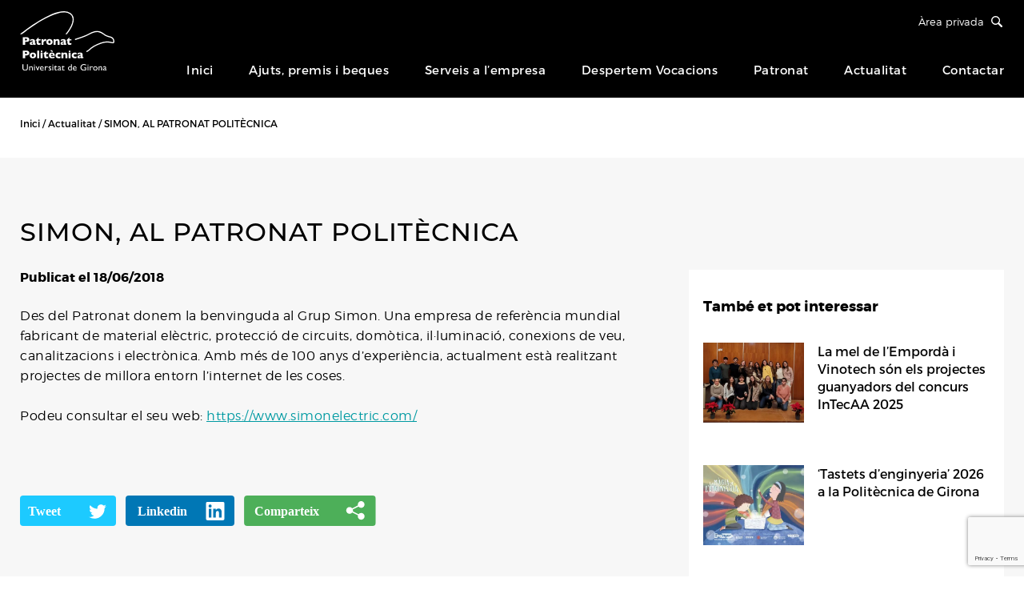

--- FILE ---
content_type: text/html; charset=UTF-8
request_url: https://patronateps.udg.edu/simon-al-patronat-politecnica/
body_size: 45775
content:
<!DOCTYPE html>
<html lang="ca" class="no-js no-svg">
<head>
    <meta charset="UTF-8">
    <meta name="viewport" content="width=device-width, initial-scale=1">
    <link rel="profile" href="http://gmpg.org/xfn/11">
    <meta name='robots' content='index, follow, max-image-preview:large, max-snippet:-1, max-video-preview:-1'/>

	<!-- This site is optimized with the Yoast SEO plugin v22.8 - https://yoast.com/wordpress/plugins/seo/ -->
	<title>SIMON, AL PATRONAT POLITÈCNICA</title>
	<link rel="canonical" href="https://patronateps.udg.edu/simon-al-patronat-politecnica/"/>
	<meta property="og:locale" content="ca_ES"/>
	<meta property="og:type" content="article"/>
	<meta property="og:url" content="https://patronateps.udg.edu/simon-al-patronat-politecnica/"/>
	<meta property="og:site_name" content=""/>
	<meta property="article:published_time" content="2018-11-22T12:42:11+00:00"/>
	<meta property="article:modified_time" content="2020-03-06T10:13:36+00:00"/>
	<meta property="og:image" content="https://patronateps.udg.edu/wp-content/uploads/2018/11/simon-529.jpg"/>
	<meta property="og:image:width" content="529"/>
	<meta property="og:image:height" content="274"/>
	<meta property="og:image:type" content="image/jpeg"/>
	<meta name="author" content="suport"/>
	<meta name="twitter:card" content="summary_large_image"/>
	<meta name="twitter:creator" content="@PatronatEPS"/>
	<meta name="twitter:site" content="@PatronatEPS"/>
	<script type="application/ld+json" class="yoast-schema-graph">{"@context":"https://schema.org","@graph":[{"@type":"Article","@id":"https://patronateps.udg.edu/simon-al-patronat-politecnica/#article","isPartOf":{"@id":"https://patronateps.udg.edu/simon-al-patronat-politecnica/"},"author":{"name":"suport","@id":"https://patronateps.udg.edu/#/schema/person/520d7849ea40ad3461b1f88c55150c20"},"headline":"SIMON, AL PATRONAT POLITÈCNICA","datePublished":"2018-11-22T12:42:11+00:00","dateModified":"2020-03-06T10:13:36+00:00","mainEntityOfPage":{"@id":"https://patronateps.udg.edu/simon-al-patronat-politecnica/"},"wordCount":66,"commentCount":0,"publisher":{"@id":"https://patronateps.udg.edu/#organization"},"image":{"@id":"https://patronateps.udg.edu/simon-al-patronat-politecnica/#primaryimage"},"thumbnailUrl":"https://patronateps.udg.edu/wp-content/uploads/2018/11/simon-529.jpg","articleSection":["Patronat Politècnica UdG"],"inLanguage":"ca","potentialAction":[{"@type":"CommentAction","name":"Comment","target":["https://patronateps.udg.edu/simon-al-patronat-politecnica/#respond"]}]},{"@type":"WebPage","@id":"https://patronateps.udg.edu/simon-al-patronat-politecnica/","url":"https://patronateps.udg.edu/simon-al-patronat-politecnica/","name":"","isPartOf":{"@id":"https://patronateps.udg.edu/#website"},"primaryImageOfPage":{"@id":"https://patronateps.udg.edu/simon-al-patronat-politecnica/#primaryimage"},"image":{"@id":"https://patronateps.udg.edu/simon-al-patronat-politecnica/#primaryimage"},"thumbnailUrl":"https://patronateps.udg.edu/wp-content/uploads/2018/11/simon-529.jpg","datePublished":"2018-11-22T12:42:11+00:00","dateModified":"2020-03-06T10:13:36+00:00","breadcrumb":{"@id":"https://patronateps.udg.edu/simon-al-patronat-politecnica/#breadcrumb"},"inLanguage":"ca","potentialAction":[{"@type":"ReadAction","target":["https://patronateps.udg.edu/simon-al-patronat-politecnica/"]}]},{"@type":"ImageObject","inLanguage":"ca","@id":"https://patronateps.udg.edu/simon-al-patronat-politecnica/#primaryimage","url":"https://patronateps.udg.edu/wp-content/uploads/2018/11/simon-529.jpg","contentUrl":"https://patronateps.udg.edu/wp-content/uploads/2018/11/simon-529.jpg","width":529,"height":274},{"@type":"BreadcrumbList","@id":"https://patronateps.udg.edu/simon-al-patronat-politecnica/#breadcrumb","itemListElement":[{"@type":"ListItem","position":1,"name":"Inici","item":"https://patronateps.udg.edu/"},{"@type":"ListItem","position":2,"name":"Actualitat","item":"https://patronateps.udg.edu/actualitat/"},{"@type":"ListItem","position":3,"name":"SIMON, AL PATRONAT POLITÈCNICA"}]},{"@type":"WebSite","@id":"https://patronateps.udg.edu/#website","url":"https://patronateps.udg.edu/","name":"Patronat Politècnica","description":"Estudi, difusió, participació i col·laboració en les tasques i activitats desenvolupades per l&#039;EPS UdG","publisher":{"@id":"https://patronateps.udg.edu/#organization"},"alternateName":"Patronat UdG","potentialAction":[{"@type":"SearchAction","target":{"@type":"EntryPoint","urlTemplate":"https://patronateps.udg.edu/?s={search_term_string}"},"query-input":"required name=search_term_string"}],"inLanguage":"ca"},{"@type":"Organization","@id":"https://patronateps.udg.edu/#organization","name":"Patronat Politècnica","alternateName":"Patronat Politècnica UdG","url":"https://patronateps.udg.edu/","logo":{"@type":"ImageObject","inLanguage":"ca","@id":"https://patronateps.udg.edu/#/schema/logo/image/","url":"https://patronateps.udg.edu/wp-content/uploads/2024/06/patronat-logo-quadrat-negre.jpg","contentUrl":"https://patronateps.udg.edu/wp-content/uploads/2024/06/patronat-logo-quadrat-negre.jpg","width":900,"height":900,"caption":"Patronat Politècnica"},"image":{"@id":"https://patronateps.udg.edu/#/schema/logo/image/"},"sameAs":["https://x.com/PatronatEPS","https://www.instagram.com/politecnica.udg/","https://www.youtube.com/channel/UCm8FRIjM9i2AcJ-2QcmEGWw","https://www.linkedin.com/in/patronat-politècnica-universitat-de-girona-54659629/"]},{"@type":"Person","@id":"https://patronateps.udg.edu/#/schema/person/520d7849ea40ad3461b1f88c55150c20","name":"suport","image":{"@type":"ImageObject","inLanguage":"ca","@id":"https://patronateps.udg.edu/#/schema/person/image/","url":"https://secure.gravatar.com/avatar/017ac64ade58af4f4dcd2c18e84efd29?s=96&d=mm&r=g","contentUrl":"https://secure.gravatar.com/avatar/017ac64ade58af4f4dcd2c18e84efd29?s=96&d=mm&r=g","caption":"suport"},"url":"https://patronateps.udg.edu/author/suport/"}]}</script>
	<!-- / Yoast SEO plugin. -->


<link rel="alternate" type="application/rss+xml" title="" href="https://patronateps.udg.edu/simon-al-patronat-politecnica/feed/"/>
<script type="text/javascript">//<![CDATA[
window._wpemojiSettings={"baseUrl":"https:\/\/s.w.org\/images\/core\/emoji\/15.0.3\/72x72\/","ext":".png","svgUrl":"https:\/\/s.w.org\/images\/core\/emoji\/15.0.3\/svg\/","svgExt":".svg","source":{"concatemoji":"https:\/\/patronateps.udg.edu\/wp-includes\/js\/wp-emoji-release.min.js?ver=6.5.4"}};!function(i,n){var o,s,e;function c(e){try{var t={supportTests:e,timestamp:(new Date).valueOf()};sessionStorage.setItem(o,JSON.stringify(t))}catch(e){}}function p(e,t,n){e.clearRect(0,0,e.canvas.width,e.canvas.height),e.fillText(t,0,0);var t=new Uint32Array(e.getImageData(0,0,e.canvas.width,e.canvas.height).data),r=(e.clearRect(0,0,e.canvas.width,e.canvas.height),e.fillText(n,0,0),new Uint32Array(e.getImageData(0,0,e.canvas.width,e.canvas.height).data));return t.every(function(e,t){return e===r[t]})}function u(e,t,n){switch(t){case"flag":return n(e,"\ud83c\udff3\ufe0f\u200d\u26a7\ufe0f","\ud83c\udff3\ufe0f\u200b\u26a7\ufe0f")?!1:!n(e,"\ud83c\uddfa\ud83c\uddf3","\ud83c\uddfa\u200b\ud83c\uddf3")&&!n(e,"\ud83c\udff4\udb40\udc67\udb40\udc62\udb40\udc65\udb40\udc6e\udb40\udc67\udb40\udc7f","\ud83c\udff4\u200b\udb40\udc67\u200b\udb40\udc62\u200b\udb40\udc65\u200b\udb40\udc6e\u200b\udb40\udc67\u200b\udb40\udc7f");case"emoji":return!n(e,"\ud83d\udc26\u200d\u2b1b","\ud83d\udc26\u200b\u2b1b")}return!1}function f(e,t,n){var r="undefined"!=typeof WorkerGlobalScope&&self instanceof WorkerGlobalScope?new OffscreenCanvas(300,150):i.createElement("canvas"),a=r.getContext("2d",{willReadFrequently:!0}),o=(a.textBaseline="top",a.font="600 32px Arial",{});return e.forEach(function(e){o[e]=t(a,e,n)}),o}function t(e){var t=i.createElement("script");t.src=e,t.defer=!0,i.head.appendChild(t)}"undefined"!=typeof Promise&&(o="wpEmojiSettingsSupports",s=["flag","emoji"],n.supports={everything:!0,everythingExceptFlag:!0},e=new Promise(function(e){i.addEventListener("DOMContentLoaded",e,{once:!0})}),new Promise(function(t){var n=function(){try{var e=JSON.parse(sessionStorage.getItem(o));if("object"==typeof e&&"number"==typeof e.timestamp&&(new Date).valueOf()<e.timestamp+604800&&"object"==typeof e.supportTests)return e.supportTests}catch(e){}return null}();if(!n){if("undefined"!=typeof Worker&&"undefined"!=typeof OffscreenCanvas&&"undefined"!=typeof URL&&URL.createObjectURL&&"undefined"!=typeof Blob)try{var e="postMessage("+f.toString()+"("+[JSON.stringify(s),u.toString(),p.toString()].join(",")+"));",r=new Blob([e],{type:"text/javascript"}),a=new Worker(URL.createObjectURL(r),{name:"wpTestEmojiSupports"});return void(a.onmessage=function(e){c(n=e.data),a.terminate(),t(n)})}catch(e){}c(n=f(s,u,p))}t(n)}).then(function(e){for(var t in e)n.supports[t]=e[t],n.supports.everything=n.supports.everything&&n.supports[t],"flag"!==t&&(n.supports.everythingExceptFlag=n.supports.everythingExceptFlag&&n.supports[t]);n.supports.everythingExceptFlag=n.supports.everythingExceptFlag&&!n.supports.flag,n.DOMReady=!1,n.readyCallback=function(){n.DOMReady=!0}}).then(function(){return e}).then(function(){var e;n.supports.everything||(n.readyCallback(),(e=n.source||{}).concatemoji?t(e.concatemoji):e.wpemoji&&e.twemoji&&(t(e.twemoji),t(e.wpemoji)))}))}((window,document),window._wpemojiSettings);
//]]></script>
<style id='wp-emoji-styles-inline-css' type='text/css'>img.wp-smiley,img.emoji{display:inline!important;border:none!important;box-shadow:none!important;height:1em!important;width:1em!important;margin:0 .07em!important;vertical-align:-.1em!important;background:none!important;padding:0!important}</style>
<link rel='stylesheet' id='wp-block-library-css' href='https://patronateps.udg.edu/wp-includes/css/dist/block-library/A.style.min.css,qver=6.5.4.pagespeed.cf.gLkW9J2ngS.css' type='text/css' media='all'/>
<style id='classic-theme-styles-inline-css' type='text/css'>.wp-block-button__link{color:#fff;background-color:#32373c;border-radius:9999px;box-shadow:none;text-decoration:none;padding:calc(.667em + 2px) calc(1.333em + 2px);font-size:1.125em}.wp-block-file__button{background:#32373c;color:#fff;text-decoration:none}</style>
<style id='global-styles-inline-css' type='text/css'>body{--wp--preset--color--black:#000;--wp--preset--color--cyan-bluish-gray:#abb8c3;--wp--preset--color--white:#fff;--wp--preset--color--pale-pink:#f78da7;--wp--preset--color--vivid-red:#cf2e2e;--wp--preset--color--luminous-vivid-orange:#ff6900;--wp--preset--color--luminous-vivid-amber:#fcb900;--wp--preset--color--light-green-cyan:#7bdcb5;--wp--preset--color--vivid-green-cyan:#00d084;--wp--preset--color--pale-cyan-blue:#8ed1fc;--wp--preset--color--vivid-cyan-blue:#0693e3;--wp--preset--color--vivid-purple:#9b51e0;--wp--preset--gradient--vivid-cyan-blue-to-vivid-purple:linear-gradient(135deg,rgba(6,147,227,1) 0%,#9b51e0 100%);--wp--preset--gradient--light-green-cyan-to-vivid-green-cyan:linear-gradient(135deg,#7adcb4 0%,#00d082 100%);--wp--preset--gradient--luminous-vivid-amber-to-luminous-vivid-orange:linear-gradient(135deg,rgba(252,185,0,1) 0%,rgba(255,105,0,1) 100%);--wp--preset--gradient--luminous-vivid-orange-to-vivid-red:linear-gradient(135deg,rgba(255,105,0,1) 0%,#cf2e2e 100%);--wp--preset--gradient--very-light-gray-to-cyan-bluish-gray:linear-gradient(135deg,#eee 0%,#a9b8c3 100%);--wp--preset--gradient--cool-to-warm-spectrum:linear-gradient(135deg,#4aeadc 0%,#9778d1 20%,#cf2aba 40%,#ee2c82 60%,#fb6962 80%,#fef84c 100%);--wp--preset--gradient--blush-light-purple:linear-gradient(135deg,#ffceec 0%,#9896f0 100%);--wp--preset--gradient--blush-bordeaux:linear-gradient(135deg,#fecda5 0%,#fe2d2d 50%,#6b003e 100%);--wp--preset--gradient--luminous-dusk:linear-gradient(135deg,#ffcb70 0%,#c751c0 50%,#4158d0 100%);--wp--preset--gradient--pale-ocean:linear-gradient(135deg,#fff5cb 0%,#b6e3d4 50%,#33a7b5 100%);--wp--preset--gradient--electric-grass:linear-gradient(135deg,#caf880 0%,#71ce7e 100%);--wp--preset--gradient--midnight:linear-gradient(135deg,#020381 0%,#2874fc 100%);--wp--preset--font-size--small:13px;--wp--preset--font-size--medium:20px;--wp--preset--font-size--large:36px;--wp--preset--font-size--x-large:42px;--wp--preset--spacing--20:.44rem;--wp--preset--spacing--30:.67rem;--wp--preset--spacing--40:1rem;--wp--preset--spacing--50:1.5rem;--wp--preset--spacing--60:2.25rem;--wp--preset--spacing--70:3.38rem;--wp--preset--spacing--80:5.06rem;--wp--preset--shadow--natural:6px 6px 9px rgba(0,0,0,.2);--wp--preset--shadow--deep:12px 12px 50px rgba(0,0,0,.4);--wp--preset--shadow--sharp:6px 6px 0 rgba(0,0,0,.2);--wp--preset--shadow--outlined:6px 6px 0 -3px rgba(255,255,255,1) , 6px 6px rgba(0,0,0,1);--wp--preset--shadow--crisp:6px 6px 0 rgba(0,0,0,1)}:where(.is-layout-flex){gap:.5em}:where(.is-layout-grid){gap:.5em}body .is-layout-flex{display:flex}body .is-layout-flex{flex-wrap:wrap;align-items:center}body .is-layout-flex>*{margin:0}body .is-layout-grid{display:grid}body .is-layout-grid>*{margin:0}:where(.wp-block-columns.is-layout-flex){gap:2em}:where(.wp-block-columns.is-layout-grid){gap:2em}:where(.wp-block-post-template.is-layout-flex){gap:1.25em}:where(.wp-block-post-template.is-layout-grid){gap:1.25em}.has-black-color{color:var(--wp--preset--color--black)!important}.has-cyan-bluish-gray-color{color:var(--wp--preset--color--cyan-bluish-gray)!important}.has-white-color{color:var(--wp--preset--color--white)!important}.has-pale-pink-color{color:var(--wp--preset--color--pale-pink)!important}.has-vivid-red-color{color:var(--wp--preset--color--vivid-red)!important}.has-luminous-vivid-orange-color{color:var(--wp--preset--color--luminous-vivid-orange)!important}.has-luminous-vivid-amber-color{color:var(--wp--preset--color--luminous-vivid-amber)!important}.has-light-green-cyan-color{color:var(--wp--preset--color--light-green-cyan)!important}.has-vivid-green-cyan-color{color:var(--wp--preset--color--vivid-green-cyan)!important}.has-pale-cyan-blue-color{color:var(--wp--preset--color--pale-cyan-blue)!important}.has-vivid-cyan-blue-color{color:var(--wp--preset--color--vivid-cyan-blue)!important}.has-vivid-purple-color{color:var(--wp--preset--color--vivid-purple)!important}.has-black-background-color{background-color:var(--wp--preset--color--black)!important}.has-cyan-bluish-gray-background-color{background-color:var(--wp--preset--color--cyan-bluish-gray)!important}.has-white-background-color{background-color:var(--wp--preset--color--white)!important}.has-pale-pink-background-color{background-color:var(--wp--preset--color--pale-pink)!important}.has-vivid-red-background-color{background-color:var(--wp--preset--color--vivid-red)!important}.has-luminous-vivid-orange-background-color{background-color:var(--wp--preset--color--luminous-vivid-orange)!important}.has-luminous-vivid-amber-background-color{background-color:var(--wp--preset--color--luminous-vivid-amber)!important}.has-light-green-cyan-background-color{background-color:var(--wp--preset--color--light-green-cyan)!important}.has-vivid-green-cyan-background-color{background-color:var(--wp--preset--color--vivid-green-cyan)!important}.has-pale-cyan-blue-background-color{background-color:var(--wp--preset--color--pale-cyan-blue)!important}.has-vivid-cyan-blue-background-color{background-color:var(--wp--preset--color--vivid-cyan-blue)!important}.has-vivid-purple-background-color{background-color:var(--wp--preset--color--vivid-purple)!important}.has-black-border-color{border-color:var(--wp--preset--color--black)!important}.has-cyan-bluish-gray-border-color{border-color:var(--wp--preset--color--cyan-bluish-gray)!important}.has-white-border-color{border-color:var(--wp--preset--color--white)!important}.has-pale-pink-border-color{border-color:var(--wp--preset--color--pale-pink)!important}.has-vivid-red-border-color{border-color:var(--wp--preset--color--vivid-red)!important}.has-luminous-vivid-orange-border-color{border-color:var(--wp--preset--color--luminous-vivid-orange)!important}.has-luminous-vivid-amber-border-color{border-color:var(--wp--preset--color--luminous-vivid-amber)!important}.has-light-green-cyan-border-color{border-color:var(--wp--preset--color--light-green-cyan)!important}.has-vivid-green-cyan-border-color{border-color:var(--wp--preset--color--vivid-green-cyan)!important}.has-pale-cyan-blue-border-color{border-color:var(--wp--preset--color--pale-cyan-blue)!important}.has-vivid-cyan-blue-border-color{border-color:var(--wp--preset--color--vivid-cyan-blue)!important}.has-vivid-purple-border-color{border-color:var(--wp--preset--color--vivid-purple)!important}.has-vivid-cyan-blue-to-vivid-purple-gradient-background{background:var(--wp--preset--gradient--vivid-cyan-blue-to-vivid-purple)!important}.has-light-green-cyan-to-vivid-green-cyan-gradient-background{background:var(--wp--preset--gradient--light-green-cyan-to-vivid-green-cyan)!important}.has-luminous-vivid-amber-to-luminous-vivid-orange-gradient-background{background:var(--wp--preset--gradient--luminous-vivid-amber-to-luminous-vivid-orange)!important}.has-luminous-vivid-orange-to-vivid-red-gradient-background{background:var(--wp--preset--gradient--luminous-vivid-orange-to-vivid-red)!important}.has-very-light-gray-to-cyan-bluish-gray-gradient-background{background:var(--wp--preset--gradient--very-light-gray-to-cyan-bluish-gray)!important}.has-cool-to-warm-spectrum-gradient-background{background:var(--wp--preset--gradient--cool-to-warm-spectrum)!important}.has-blush-light-purple-gradient-background{background:var(--wp--preset--gradient--blush-light-purple)!important}.has-blush-bordeaux-gradient-background{background:var(--wp--preset--gradient--blush-bordeaux)!important}.has-luminous-dusk-gradient-background{background:var(--wp--preset--gradient--luminous-dusk)!important}.has-pale-ocean-gradient-background{background:var(--wp--preset--gradient--pale-ocean)!important}.has-electric-grass-gradient-background{background:var(--wp--preset--gradient--electric-grass)!important}.has-midnight-gradient-background{background:var(--wp--preset--gradient--midnight)!important}.has-small-font-size{font-size:var(--wp--preset--font-size--small)!important}.has-medium-font-size{font-size:var(--wp--preset--font-size--medium)!important}.has-large-font-size{font-size:var(--wp--preset--font-size--large)!important}.has-x-large-font-size{font-size:var(--wp--preset--font-size--x-large)!important}.wp-block-navigation a:where(:not(.wp-element-button)){color:inherit}:where(.wp-block-post-template.is-layout-flex){gap:1.25em}:where(.wp-block-post-template.is-layout-grid){gap:1.25em}:where(.wp-block-columns.is-layout-flex){gap:2em}:where(.wp-block-columns.is-layout-grid){gap:2em}.wp-block-pullquote{font-size:1.5em;line-height:1.6}</style>
<link rel='stylesheet' id='wpml-blocks-css' href='https://patronateps.udg.edu/wp-content/plugins/sitepress-multilingual-cms/dist/css/blocks/A.styles.css,qver=4.6.11.pagespeed.cf.TkS0nRPWzK.css' type='text/css' media='all'/>
<link rel='stylesheet' id='contact-form-7-css' href='https://patronateps.udg.edu/wp-content/plugins/contact-form-7/includes/css/A.styles.css,qver=5.9.5.pagespeed.cf.bkX63Rfd0q.css' type='text/css' media='all'/>
<link rel='stylesheet' id='cmplz-general-css' href='https://patronateps.udg.edu/wp-content/plugins/complianz-gdpr/assets/css/A.cookieblocker.min.css,qver=1720781981.pagespeed.cf.SUmvOqGMj_.css' type='text/css' media='all'/>
<link rel='stylesheet' id='dflip-style-css' href='https://patronateps.udg.edu/wp-content/plugins/3d-flipbook-dflip-lite/assets/css/A.dflip.min.css,qver=2.2.32.pagespeed.cf.67cvAvDqx4.css' type='text/css' media='all'/>
<script type="text/javascript" src="https://patronateps.udg.edu/wp-includes/js/jquery/jquery.min.js,qver=3.7.1.pagespeed.jm.PoWN7KAtLT.js" id="jquery-core-js"></script>
<script type="text/javascript" src="https://patronateps.udg.edu/wp-includes/js/jquery/jquery-migrate.min.js,qver=3.4.1.pagespeed.jm.bhhu-RahTI.js" id="jquery-migrate-js"></script>
<link rel="https://api.w.org/" href="https://patronateps.udg.edu/wp-json/"/><link rel="alternate" type="application/json" href="https://patronateps.udg.edu/wp-json/wp/v2/posts/2026"/><link rel="EditURI" type="application/rsd+xml" title="RSD" href="https://patronateps.udg.edu/xmlrpc.php?rsd"/>
<meta name="generator" content="WordPress 6.5.4"/>
<link rel='shortlink' href='https://patronateps.udg.edu/?p=2026'/>
<link rel="alternate" type="application/json+oembed" href="https://patronateps.udg.edu/wp-json/oembed/1.0/embed?url=https%3A%2F%2Fpatronateps.udg.edu%2Fsimon-al-patronat-politecnica%2F"/>
<link rel="alternate" type="text/xml+oembed" href="https://patronateps.udg.edu/wp-json/oembed/1.0/embed?url=https%3A%2F%2Fpatronateps.udg.edu%2Fsimon-al-patronat-politecnica%2F&#038;format=xml"/>
<meta name="generator" content="WPML ver:4.6.11 stt:8;"/>
<style type='text/css'>iframe{max-width:100%}</style>			<style>.cmplz-hidden{display:none!important}</style><link rel="icon" href="https://patronateps.udg.edu/wp-content/uploads/2020/03/xms-icon-310x310-1-150x150.png.pagespeed.ic.qhwhn6fFRF.webp" sizes="32x32"/>
<link rel="icon" href="https://patronateps.udg.edu/wp-content/uploads/2020/03/xms-icon-310x310-1-300x300.png.pagespeed.ic.ys0l-UEZ4G.webp" sizes="192x192"/>
<link rel="apple-touch-icon" href="https://patronateps.udg.edu/wp-content/uploads/2020/03/xms-icon-310x310-1-300x300.png.pagespeed.ic.ys0l-UEZ4G.webp"/>
<meta name="msapplication-TileImage" content="https://patronateps.udg.edu/wp-content/uploads/2020/03/ms-icon-310x310-1-300x300.png"/>
		<style type="text/css" id="wp-custom-css">strong{color:#000;font-weight:900;font-family:'montserrat-regular'}li{color:#000;font-weight:400;line-height:25px;padding-bottom:10px;font-family:'montserrat-light'}.video-responsive{position:relative;padding-bottom:56.25%;padding-top:30px;height:0;overflow:hidden}.video-responsive iframe,.video-responsive object,.video-responsive embed{position:absolute;top:0;left:0;width:100%;height:100%}.entry-content img,.entry-content iframe,.entry-content object,.entry-content embed{max-width:100%}.hist-missio .misso-lft p{font-size:15px;line-height:25px;color:#000;font-family:'montserrat-light';margin:0 0 5px 0!important;letter-spacing:.5px}.hist-missio .misso-lft h2{font-size:25px!important;line-height:35px;color:#000;font-family:'montserrat-semibold'!important;margin:20px 0 10px 0!important;letter-spacing:1px;text-transform:inherit;text-align:left}.cmplz-cookiebanner .cmplz-message{font-size:12px!important;margin-bottom:5px;font-family:'montserrat-light'}#cmplz-document{font-size:16px;margin-top:0;max-width:1400px;text-justify:inter-word}#cmplz-document h2{font-size:22px;text-align:left;margin-top:35px;text-transform:uppercase;padding-bottom:10px;margin-bottom:10px}#cmplz-document p{font-size:16px;line-height:24px;margin-top:0}#cookies-container{display:none!important}.button{font-size:25px!important;background-color:#000;color:#fff!important;padding:20px 25px;text-align:center;text-decoration:none!important;display:inline-block;width:100%;border-radius:40px}.button:hover{background-color:#224962;color:#fff!important;padding:20px 25px;text-align:center;text-decoration:none!important;display:inline-block}.su-spoiler-style-default>.su-spoiler-title{padding-left:27px;padding-right:0;font-size:25px}</style>
			
	<link rel="stylesheet" href="https://patronateps.udg.edu/wp-content/themes/patronateps/assets/css/style.css"/>
	<!-- ddsmoothmenu.css -->
<style>.ddsmoothmenu{float:right;padding:0;font-size:15px;text-transform:none;letter-spacing:.5px;-moz-transition:all .3s ease;-webkit-transition:all .3s ease;-o-transition:all .3s ease;transition:all .3s ease;font-family:'montserrat-light'}.ddsmoothmenu ul{z-index:100;margin:0;padding:0 0;list-style-type:none}.ddsmoothmenu ul li{position:relative;display:inline-block;padding:0 20px;margin:0;line-height:14px}.ddsmoothmenu ul li:last-child{padding-right:0}.ddsmoothmenu ul li a{display:block;color:#fff;text-decoration:none;padding:30px 0 28px;position:relative;font-size:15px;font-family:'montserrat-regular';text-transform:none}.ddsmoothmenu ul li a::before{content:'';position:absolute;bottom:28%;background:#1c8f96;width:0;height:2px;left:50%;-moz-transition:all .3s ease;-webkit-transition:all .3s ease;-o-transition:all .3s ease;transition:all .3s ease}.ddsmoothmenu ul li a:hover::before,.ddsmoothmenu ul li a.selected::before,.ddsmoothmenu ul li.dropdown:hover a::before{width:100%;left:0}.ddsmoothmenu ul li a:hover::after,.ddsmoothmenu ul li a.selected::after{height:5px;bottom:2px}* html .ddsmoothmenu ul li a{display:inline-block}.ddsmoothmenu ul li ul{position:absolute;left:0;display:none;visibility:hidden;padding:15px 20px;width:295px;left:15px!important;box-shadow:3px 3px 2px rgba(0,0,0,.2);border-top:3px solid #066288;border-radius:0 0 5px 5px;background:#fff}.ddsmoothmenu ul li ul li{float:none;width:100%;padding:10px 0;margin:0;border-right:0;text-align:left;background:#fff}.ddsmoothmenu ul li ul li ul{top:0}.ddsmoothmenu ul li ul li a{display:block;padding:0 0;color:#030303!important;line-height:20px;font-size:14px;font-family:'montserrat-regular';border-bottom:0 solid #efefef}.ddsmoothmenu ul li ul li a:hover{color:#1c8f96!important;text-decoration:none;margin:0 0 0 0}.ddsmoothmenu ul li ul li a:after,.ddsmoothmenu ul li ul li a:before{display:none}* html .ddsmoothmenu{height:1%}.downarrowclass{position:absolute;top:12px;right:7px}.rightarrowclass{position:absolute;top:6px;right:5px}.ddshadow{position:absolute;left:0;top:0;width:0;height:0}.toplevelshadow{opacity:.8}.ddsmoothmenu ul li:hover ul{visibility:visible;display:block}.ddsmoothmenu ul li ul li a::after,.ddsmoothmenu ul li ul li a:hover:after{display:none}.sticky-wrapper.is-sticky .ddsmoothmenu ul li ul li:first-child a:before{display:none}</style>
<!-- flexslider.css -->
<style>/* * jQuery FlexSlider v1.8 * http://flex.madebymufffin.com * * Copyright 2011, Tyler Smith * Free to use under the MIT license. * http://www.opensource.org/licenses/mit-license.php */ #container {width: 80%; max-width: 800px; margin: 0 auto;}/* Browser Resets */.flex-container a:active,.flexslider a:active {outline: none;}.slides,.flex-control-nav,.flex-direction-nav {margin: 0; padding: 0; list-style: none;} /* FlexSlider Necessary Styles*********************************/ .flexslider {width:100%; margin: 0 0; padding: 0 0px 0px 0px; min-height: 425px;}.flexslider .slides > li {display: none;} /* Hide the slides before the JS is loaded. Avoids image jumping */.flexslider .slides img {max-width: 100%; width:100%; display:block; }.flex-pauseplay span {text-transform: capitalize;}/* Clearfix for the .slides element */.slides:after {content: "."; display: block; clear: both; visibility: hidden; line-height: 0; height: 0;} html[xmlns] .slides {display: block;} * html .slides {height: 1%;}/* No JavaScript Fallback *//* If you are not using another script, such as Modernizr, make sure you * include js that eliminates this class on page load */.no-js .slides > li:first-child {display: block;}/* FlexSlider Default Theme*********************************/.flexslider { position: relative; zoom: 1; z-index:0;}.flexslider .slides {zoom: 1;}.flexslider .slides > li {position: relative; background-position:center; background-repeat:no-repeat; background-size:cover; height:425px; }/* Suggested container for "Slide" animation setups. Can replace this with your own, if you wish */.flex-container {zoom: 1; position: relative;}.flexslider .slides > li img { opacity:0;}/* Caption style *//* IE rgba() hack */.flex-caption {background:none;zoom: 1; }.flex-caption {position:absolute; top:35%;  text-align:center; width:100%; z-index:999; }.flex-caption h1 { color:#fff; font-size:40px; font-family: 'montserrat-regular'; line-height:52px; margin-bottom:0px; letter-spacing:2px; text-transform:none; text-shadow: 2px 2px 2px rgba(0,0,0,0.2); }.flex-caption p { }.banner-logo { width:100%; float:left; margin-bottom:20px;}.flexslider .flex-caption img { width:auto; float:right; display:block;}/* Direction Nav */.flex-direction-nav { display:block; }.banner-home .flex-direction-nav li a {width:15px; height:27px; margin: 0px 0 0; display: block;  position: absolute; top: 47%; cursor: pointer; text-indent: -9999px; z-index:9999;}.banner-home .flex-direction-nav li a:hover{ opacity:0.7}.banner-home .flex-direction-nav li .flex-next {right:5%;background: url(https://patronateps.udg.edu/wp-content/themes/patronateps/assets/images/arrow-right.png) no-repeat 0 0; background-position: 0px 0; }.banner-home .flex-direction-nav li .flex-prev {left:5%; background: url(https://patronateps.udg.edu/wp-content/themes/patronateps/assets/images/arrow-left.png) no-repeat 0 0; background-position: 0px 0; }.flex-direction-nav li .disabled {opacity: .3; filter:alpha(opacity=30); cursor: default;}/* Control Nav */.flex-control-nav {width: 1300px; position: absolute; bottom: 8px; z-index:9999; right:20px; left: 0; margin: 0 auto; text-align: right;}.flex-control-nav li {margin: 0 6px 0 6px; display: inline-block; zoom: 1; *display: inline;}/*.flex-control-nav li:first-child {margin: 0;}*/.flex-control-nav li a {width: 8px; height: 8px; display: block; background:#fff; cursor: pointer; text-indent: 999999px; border-radius:50%; -webkit-border-radius:50%; -o-border-radius:50%; -moz-border-radius:50%;}.flex-control-nav li a:hover {background:#004d50}.flex-control-nav li a.flex-active {background:#004d50; cursor: default;}a.flex-btn{ background:none;color:#fff; font-size:14px; font-weight:400; transition:all .5s ease; -moz-transition:all .5s ease; -webkit-transition:all .5s ease; -o-transition:all .5s ease; border:1px solid #fff; padding:0px 52px; height:56px; line-height:56px; display:inline-block; border-radius:50px; -webkit-border-radius:50px; -moz-border-radius:50px; -o-border-radius:50px;}a.flex-btn:hover{ color:#454545; background:#fff;}.banner-pad .flexslider .flex-control-nav { display:block; }/*.flexslider .slides > li::after { position:absolute; content:""; background:rgba(45,56,122,0.45); left:0px; right:0px; top:0px; width:100%; height:100%; float:left;}*//* mobile menu css */.m-menu{ display:none}.mobNav  { display:none; position:fixed; right:0px; overflow:hidden; background:#fff;padding-top: 40px;}.mobNav ul { float:left; width:100%;}.mobNav ul li { float:left; width:100%; border-bottom:1px solid #e0e0e0; }.mobNav ul li:last-child{ border-bottom:none}.mobNav ul li a { display:block; font-size:14px;color:#000; padding:0 8%;line-height: 42px; background:url(https://patronateps.udg.edu/wp-content/themes/patronateps/assets/images/mob-sub-menu.png) no-repeat 93% center;transition: all 0.5s ease; -webkit-transition: all 0.5s ease; -moz-transition: all 0.5s ease; -o-transition: all 0.5s ease; font-family: 'montserrat-light';}.mobNav ul li a strong{font-size:18px;}.mobNav ul li a:hover { color:#009aa4; }.mobNav ul li a.active{background:url(https://patronateps.udg.edu/wp-content/themes/patronateps/assets/images/mob-sub-menu1.png) no-repeat 8% center;padding: 0 8% 0 15%;border-bottom: solid 1px #e0e0e0;text-align: center; font-size:15px; font-family: 'montserrat-Medium';}.mobNav ul li a.submenu-none{ background:none}.mobNav ul ul { background:#f4f5ef; }.mobNav ul li li { float:left; width:100%; border-bottom:1px solid #d7d7d7; background:#fff }.mobNav ul li li a { color:#050505; font-size:14px; padding:0 8% 0 8%; background:url(https://patronateps.udg.edu/wp-content/themes/patronateps/assets/images/plus-ico.png) no-repeat 93% center; text-transform:none; font-family: 'montserrat-light';}.mobNav ul li li a.active { background: url(https://patronateps.udg.edu/wp-content/themes/patronateps/assets/images/minus-ico.png) no-repeat 93% center;padding: 0 8% 0 8%;border-bottom: none;text-align: left;font-size: 16px; font-family: 'montserrat-light';}.mobNav ul ul ul { background:#ffffff; border:none;padding: 0px 5% 10px 10%; }.mobNav ul li li li { float:left; width:100%; border-bottom:none; margin-bottom: 5px; }.mobNav ul li li li a { background:none; color:#2c2c2c; font-size:14px; padding:0 0 0 15px; line-height:24px; font-family: 'montserrat-light'; background:url(https://patronateps.udg.edu/wp-content/themes/patronateps/assets/images/red-arrw.png) no-repeat left 8px; }.mobNav ul li li li a:hover { color:#009aa4; }.mobNav ul li li li a.active { background:none; color:#E31319; }.mobNav ul ul ul ul { background:#ffffff; border:none; padding:0 0 10px 0; }.mobNav ul li li li li { float:left; width:100%; border-bottom:none; }.mobNav ul li li li li a { color:#1a171b; font-size:15px; padding: 0 0 0 25px; line-height:24px; background:url(https://patronateps.udg.edu/wp-content/themes/patronateps/assets/images/subm-line.png) no-repeat left 12px; }.mobNav ul li li li li a:hover, .mobNav ul li li li li a.active { background:url(https://patronateps.udg.edu/wp-content/themes/patronateps/assets/images/subm-line-hovr.png) no-repeat left 12px; color:#960017; }.mobNav ul li a.purple-txt{ color:#82207d; }.mob-ico { display:none;}.menu-icon{ float:right; width:25px; height:27px; border-radius: 0px; cursor:pointer; margin-top: 33px; margin-left: 0px; }.menu-icon span { width:100%; margin-bottom:5px; height:2px; background:#fff; float:left; margin-right:0;}.menu-icon:hover span { background:#009aa2; }.hole_div{ width:100%; /*position:relative; */float:left;}.hole_div > div#page {left: 0;position: absolute;top: 0;width:100%; float:left;-moz-transition: all 0.2s linear ;-webkit-transition: all 0.2s linear ; -o-transition: all 0.2s linear ;transition: all 0.2s linear ; }.hole_div.move > div#page { right: -275px;}.hole_div.move > div#mobNav { left:0px; -webkit-box-shadow:-4px 0 20px rgba(0, 0, 0, 0.6); -moz-box-shadow:-4px 0 20px rgba(0, 0, 0, 0.6); box-shadow:-4px 0 20px rgba(0, 0, 0, 0.6); }.hole_div > div#mobNav { display:block; z-index:100; left:-275px; psition:absolute; top:0; width:275px; -moz-transition: all 0.2s linear ; -webkit-transition: all 0.2s linear ; -o-transition: all 0.2s linear ;transition: all 0.2s linear ;height: 100%;overflow: auto; }#new{background:rgba(0,0,0,0.5); position:absolute; top:0; left:0; width:100%; height:100%; text-align:right; color:#FFF; display:none;  z-index: 99;  }#new a{ color: #fff; position: absolute; left: 265px; top: 30px;  padding: 10px 15px; background:#009aa4; -webkit-transition: -webkit-transform 0.3s ease;  -ms-transition: -ms-transform 0.3s ease; transition: transform 0.3s ease;  animation:close 1s ease; -webkit-animation:close 1s ease; -moz-animation:close 1s ease; -o-animation:close 1s ease; font-family: 'montserrat-Medium'; }.mobNav ul li.no-arr a { background-image: none;}@keyframes close { 0% { -webkit-transform: translateX(-420px); -moz-transform: translateX(-420px); -ms-transform: translateX(-420px);-o-transform: translateX(-420px); transform: translateX(-420px);} 75% { -webkit-transform: translateX(0px); -moz-transform: translateX(0px); -ms-transform: translateX(0px);-o-transform: translateX(0px); transform: translateX(0px);} 100% { -webkit-transform: translateX(0px); -moz-transform: translateX(0px); -ms-transform: translateX(0px);-o-transform: translateX(0px); transform: translateX(0px);}}.mobNav ul li.m-lang { color:#000; padding:16px 8%}.mobNav ul li.m-lang a {float: left; padding:0 14px 0 0; border-right:1px solid #333; line-height:12px; margin:0 14px 0 0; background-image:none;}.mobNav ul li.m-lang a:last-child { border:none; text-transform: uppercase; }.mobNav ul li a.menu-title { font-family: 'montserrat-Medium'; font-size:16px; background-image:none;}</style>
<!-- jquery.selectbox.css -->
<style>.sbHolder{	padding: 0px;	position: relative;	float:left;	  	font-size:15px; 	line-height:50px;	font-family:'montserrat-light'; 	text-align:left;	background:#f7f7f7;	height:50px;	padding:0px 15px;	border-radius:5px;	-o-border-radius:5px;	-webkit-border-radius:5px;	-moz-border-radius:5px;}.sbSelector{	display: block; 		left: 0; 	outline: none;	overflow: hidden;	position: relative;	text-indent: 0px;	top: 0;  	color:#000; 	}.sbSelector:link, .sbSelector:visited, .sbSelector:hover{	/*color: #8f8787;*/	outline: none;	text-decoration: none;}.sbToggle{	background: url(https://patronateps.udg.edu/wp-content/themes/patronateps/assets/images/select-arrw.png) no-repeat 0 0;	display: block;	height: 9px;	outline: none;	position: absolute;	right: 15px;    top: 21px;	width:15px; }/*.sbHolder:hover .sbToggle {   background-position: 0 -22px;}*/.sbHolder:hover .sbToggle { }/*.sbToggleOpen{	background: url(https://patronateps.udg.edu/wp-content/themes/patronateps/assets/images/select-arr.png) no-repeat left top; }.sbHolder:hover .sbToggleOpen { background-position: 0 0px;}*//*.sbToggleOpen:hover{	background: url(https://patronateps.udg.edu/wp-content/themes/patronateps/assets/images/select_arrow_close.jpg) top right no-repeat;}*/.sbHolderDisabled{	background-color: #b89e67;	border: solid 1px #515151;}.sbHolderDisabled .sbHolder{}.sbHolderDisabled .sbToggle{}.sbOptions{	/*border: solid 1px #DFDFDF;*/	list-style: none;	left: 0px;	margin: 0;	padding: 0;	position: absolute;	top: 100% !important;	max-height:inherit;	/*width:80px !important;*/	z-index: 99999;	/*overflow-y: auto;*/	background:#f7f7f7;	border-radius:0px 0px 5px 5px;	max-height:inherit !important;}.sbHolder .sbOptions li{ float: left;width: 100%; padding:0px 0px; background:none; margin:0 !important; line-height:30px; text-align:left}.sbOptions a{		display: block;	outline: none;	padding: 15px 15px;	color: #222;    font-size: 14px;    line-height:15px;	}/*.sbOptions a:link, .sbOptions a:visited{	color: #909090;	text-decoration: none;}*/.sbOptions a:focus,.sbOptions a.sbFocus{	color: #009aa2;    background:none;}.sbOptions li.last a{	border-bottom: none;}.sbOptions .sbDisabled{	border-bottom: dotted 1px #515151;	color: #999;	display: block;	padding: 7px 0 7px 3px;}.sbOptions .sbGroup{	/*border-bottom: dotted 1px #515151;*/	padding: 0px 4%;	color: #2b2c2e;	display: block;	font-weight: bold;	}.sbOptions .sbSub{	padding-left: 33px !important;	}</style>
<!-- owl.carousel.min.css -->
<style>/** * Owl Carousel v2.3.4 * Copyright 2013-2018 David Deutsch * Licensed under: SEE LICENSE IN https://github.com/OwlCarousel2/OwlCarousel2/blob/master/LICENSE */.owl-carousel,.owl-carousel .owl-item{-webkit-tap-highlight-color:transparent;position:relative}.owl-carousel{display:none;width:100%;z-index:1}.owl-carousel .owl-stage{position:relative;-ms-touch-action:pan-Y;touch-action:manipulation;-moz-backface-visibility:hidden}.owl-carousel .owl-stage:after{content:".";display:block;clear:both;visibility:hidden;line-height:0;height:0}.owl-carousel .owl-stage-outer{position:relative;overflow:hidden;-webkit-transform:translate3d(0,0,0)}.owl-carousel .owl-item,.owl-carousel .owl-wrapper{-webkit-backface-visibility:hidden;-moz-backface-visibility:hidden;-ms-backface-visibility:hidden;-webkit-transform:translate3d(0,0,0);-moz-transform:translate3d(0,0,0);-ms-transform:translate3d(0,0,0)}.owl-carousel .owl-item{min-height:1px;float:left;-webkit-backface-visibility:hidden;-webkit-touch-callout:none}.owl-carousel .owl-item img{display:block;width:100%}.owl-carousel .owl-dots.disabled,.owl-carousel .owl-nav.disabled{display:none}.no-js .owl-carousel,.owl-carousel.owl-loaded{display:block}.owl-carousel .owl-dot,.owl-carousel .owl-nav .owl-next,.owl-carousel .owl-nav .owl-prev{cursor:pointer;-webkit-user-select:none;-khtml-user-select:none;-moz-user-select:none;-ms-user-select:none;user-select:none}.owl-carousel .owl-nav button.owl-next,.owl-carousel .owl-nav button.owl-prev,.owl-carousel button.owl-dot{background:0 0;color:inherit;border:none;padding:0!important;font:inherit}.owl-carousel.owl-loading{opacity:0;display:block}.owl-carousel.owl-hidden{opacity:0}.owl-carousel.owl-refresh .owl-item{visibility:hidden}.owl-carousel.owl-drag .owl-item{-ms-touch-action:pan-y;touch-action:pan-y;-webkit-user-select:none;-moz-user-select:none;-ms-user-select:none;user-select:none}.owl-carousel.owl-grab{cursor:move;cursor:grab}.owl-carousel.owl-rtl{direction:rtl}.owl-carousel.owl-rtl .owl-item{float:right}.owl-carousel .animated{animation-duration:1s;animation-fill-mode:both}.owl-carousel .owl-animated-in{z-index:0}.owl-carousel .owl-animated-out{z-index:1}.owl-carousel .fadeOut{animation-name:fadeOut}@keyframes fadeOut{0%{opacity:1}100%{opacity:0}}.owl-height{transition:height .5s ease-in-out}.owl-carousel .owl-item .owl-lazy{opacity:0;transition:opacity .4s ease}.owl-carousel .owl-item .owl-lazy:not([src]),.owl-carousel .owl-item .owl-lazy[src^=""]{max-height:0}.owl-carousel .owl-item img.owl-lazy{transform-style:preserve-3d}.owl-carousel .owl-video-wrapper{position:relative;height:100%;background:#000}.owl-carousel .owl-video-play-icon{position:absolute;height:80px;width:80px;left:50%;top:50%;margin-left:-40px;margin-top:-40px;background:url(owl.video.play.png) no-repeat;cursor:pointer;z-index:1;-webkit-backface-visibility:hidden;transition:transform .1s ease}.owl-carousel .owl-video-play-icon:hover{-ms-transform:scale(1.3,1.3);transform:scale(1.3,1.3)}.owl-carousel .owl-video-playing .owl-video-play-icon,.owl-carousel .owl-video-playing .owl-video-tn{display:none}.owl-carousel .owl-video-tn{opacity:0;height:100%;background-position:center center;background-repeat:no-repeat;background-size:contain;transition:opacity .4s ease}.owl-carousel .owl-video-frame{position:relative;z-index:1;height:100%;width:100%}</style>
<!-- jquery.mmenu.all.css -->
<style> /*  jQuery.mmenu CSS  *//*  jQuery.mmenu panels CSS  */.mm-menu.mm-horizontal > .mm-panel { -webkit-transition: -webkit-transform 0.4s ease; transition: transform 0.4s ease; } .mm-menu .mm-hidden { display: none; } .mm-wrapper { overflow-x: hidden; position: relative; }.mm-menu, .mm-menu > .mm-panel { width: 100%; height: 100%; position: absolute; left: 0; top: 0; z-index: 0; } .mm-menu { background: inherit; display: block; overflow: hidden; padding: 0; } .mm-menu > .mm-panel { background: inherit; -webkit-overflow-scrolling: touch; overflow: scroll; overflow-x: hidden; overflow-y: auto; box-sizing: border-box; padding: 20px;		-webkit-transform: translate(100%, 0); -moz-transform: translate(100%, 0); -ms-transform: translate(100%, 0); -o-transform: translate(100%, 0); transform: translate(100%, 0); } .mm-menu > .mm-panel.mm-opened { border-radius:0px; khtml-border-radius:0px;moz-border-radius:0px;webkit-border-radius:0px; -webkit-transform: translate(0%, 0); -moz-transform: translate(0%, 0); -ms-transform: translate(0%, 0); -o-transform: translate(0%, 0); transform: translate(0%, 0); } .mm-menu > .mm-panel.mm-subopened { border-radius:0px; khtml-border-radius:0px;moz-border-radius:0px;webkit-border-radius:0px; -webkit-transform: translate(-30%, 0); -moz-transform: translate(-30%, 0); -ms-transform: translate(-30%, 0); -o-transform: translate(-30%, 0); transform: translate(-30%, 0); }.mm-menu > .mm-panel.mm-highest { z-index: 1; } .mm-menu .mm-list { padding:12px 0 0; } .mm-menu > .mm-list:after { content: ''; display: block; /*height: 40px;*/ } .mm-panel > .mm-list { margin-left: -20px; margin-right: -20px; } .mm-panel > .mm-list:first-child { padding-top: 0; } .mm-list, .mm-list > li { list-style: none; display: block; padding: 0; margin:0; border-bottom:1px solid #e6e6e6; } .mm-list { font: inherit; font-size: 16px; } .mm-list a, .mm-list a:hover { text-decoration: none; } .mm-list > li { position: relative; } .mm-list > li > a, .mm-list > li > span { text-overflow: ellipsis; overflow: hidden; color: inherit; line-height:22px; display: block; padding:0 10px; margin: 0; font-size:13px; } .mm-list > li:not(.mm-subtitle):not(.mm-label):not(.mm-search):not(.mm-noresults):after { content: ''; display: block; width: 100%; position: absolute; bottom: 0; left: 0; } .mm-list > li:not(.mm-subtitle):not(.mm-label):not(.mm-search):not(.mm-noresults):after { width: auto; margin-left:0px; position: relative; left: auto; } .mm-list a.mm-subopen { background:#222; border-left:1px solid #222 ; width:40px; height: 100%; padding: 0; position: absolute; right: 0; top: 0; z-index: 2; } .mm-list a.mm-subopen:before { content: ''; display: block; height: 100%; position: absolute; left: 0; top: 0; } .mm-list a.mm-subopen.mm-fullsubopen { width: 100%; } .mm-list a.mm-subopen.mm-fullsubopen:before { border-left: none; } .mm-list a.mm-subopen + a, .mm-list a.mm-subopen + span {  } .mm-list > li.mm-selected > a.mm-subopen { background: transparent; border-left:1px solid #222; } .mm-list > li.mm-selected > a.mm-fullsubopen + a, .mm-list > li.mm-selected > a.mm-fullsubopen + span { padding-right: 45px; margin-right: 0; } .mm-list a.mm-subclose { ext-indent: 20px; padding-top:0; margin-top:0px; } .mm-list > li.mm-label { text-overflow: ellipsis; overflow: hidden; font-size: 10px; text-transform: uppercase; text-indent: 20px; line-height: 25px; padding-right: 5px; } .mm-list > li.mm-spacer { padding-top: 40px; } .mm-list > li.mm-spacer.mm-label { padding-top: 25px; } .mm-list a.mm-subopen:after, .mm-list a.mm-subclose:before { content: ''; border:1px solid transparent; display: inline-block; width:8px; height:8px; -webkit-transform: rotate(-45deg); -moz-transform: rotate(-45deg); -ms-transform: rotate(-45deg); -o-transform: rotate(-45deg); transform: rotate(-45deg); margin-bottom:-5px; position:absolute; bottom:50%; } .mm-list a.mm-subopen:after { border-top: none;  border-left: none; right: 18px; } .mm-list a.mm-subclose:before { border-right: none; border-bottom: none; margin-bottom: -4px; left: 20px; border-width:2px; }  .mm-menu.mm-vertical .mm-list .mm-panel { display: none; padding: 10px 0 10px 10px; } .mm-menu.mm-vertical .mm-list .mm-panel li:last-child:after { border-color: transparent; } .mm-menu.mm-vertical .mm-list li.mm-opened > .mm-panel { display: block; } .mm-menu.mm-vertical .mm-list > li > a.mm-subopen { height: 40px; } .mm-menu.mm-vertical .mm-list > li > a.mm-subopen:after { top: 16px; bottom: auto; } .mm-menu.mm-vertical .mm-list > li.mm-opened > a.mm-subopen:after { -webkit-transform: rotate(45deg); -moz-transform: rotate(45deg); -ms-transform: rotate(45deg); -o-transform: rotate(45deg); transform: rotate(45deg); } .mm-menu.mm-vertical .mm-list > li.mm-label > a.mm-subopen { height: 25px; }  html.mm-opened .mm-page { box-shadow: 0 0 5px rgba(0, 0, 0, 0.5); }  .mm-menu { background:#fff; color:#ffffff; } .mm-menu .mm-list > li:after { border-color: rgba(0, 0, 0, 0.15); } .mm-menu .mm-list > li.mm-subtitle { background:#222;  color:#ffffff; } .mm-menu .mm-list > li > a.mm-subclose { background:#222; color:#ffffff;  font-weight:400; text-transform:uppercase; padding:8px 20px 8px 45px; } .mm-menu .mm-list > li > a.mm-subopen:after, .mm-menu .mm-list > li > a.mm-subclose:before { border-color: rgba(255, 255, 255, 1); } .mm-menu .mm-list > li > a.mm-subclose:before { border-color:#fff; } .mm-menu .mm-list > li > a.mm-subopen:before { } .mm-menu .mm-list > li.mm-selected > a:not(.mm-subopen), .mm-menu .mm-list > li.mm-selected > span { background: #222; color:#fff } .mm-menu .mm-list > li.mm-label { background: rgba(255, 255, 255, 0.05); } .mm-menu.mm-vertical .mm-list li.mm-opened > a.mm-subopen, .mm-menu.mm-vertical .mm-list li.mm-opened > ul { background: rgba(255, 255, 255, 0.05); }  .mm-list.mm-highest > li { list-style: none; display: block; padding:0px; margin:0px; background:none; border-radius:0px;khtml-border-radius:0px;moz-border-radius:0px;webkit-border-radius:0px; } .mm-list.mm-highest > li > a { display:block; border-radius:0px;khtml-border-radius:0px;moz-border-radius:0px;webkit-border-radius:0px }.mm-list.mm-highest > li > a:hover {  }.mm-list.mm-highest > li > a.mm-subclose, .mm-list.mm-highest > li > a.mm-subclose:hover { font-size:15px; font-weight:400; line-height:40px; padding:0 0 0 40px; border-bottom:0 none; }.mm-list > li > a { padding:8px 15px 8px 15px; color:#000; font-size:15x;text-transform:uppercase; -webkit-transition: all 0.3s ease; -moz-transition: all 0.3s ease; -o-transition: all 0.3s ease; transition: all 0.3s ease;font-family: 'barlowregular';}.mm-list > li > a.selected{ background:#222; color:#fff }.mm-list > li > a:hover, .mm-list > li > a.active { background:#222; color:#fff}.mm-list > li > a:hover span{color:#ffffff;}.mm-list > li > a span { display:inline-block; padding-left:5px; color:#5c5c5c; font-weight:400; line-height:20px; text-transform:uppercase; }.mm-list a.mm-subopen:hover { /*background:#f1ae0d; border-left: solid 1px #f1ae0d ;*/ }/*jQuery.mmenu offcanvas addon CSS*/.mm-page {box-sizing: border-box;position: relative;overflow:hidden;}.mm-slideout {-webkit-transition: -webkit-transform 0.4s ease;-ms-transition: -ms-transform 0.4s ease;transition: transform 0.4s ease; }html.mm-opened {overflow: hidden;position: relative; }html.mm-opened body {overflow: hidden; }html.mm-background .mm-page {background: inherit; }#mm-blocker {background: rgba(3, 2, 1, 0);display: none;width: 100%;height: 100%;position: fixed;top: 0;left: 0;z-index: 999999; }html.mm-opened #mm-blocker,html.mm-blocking #mm-blocker {display: block; }.mm-menu.mm-offcanvas {display: none;position: fixed; }.mm-menu.mm-current {display: block; }.mm-menu {width:100%;min-width: 150px;max-width:265px; }html.mm-opening .mm-slideout {-webkit-transform: translate(80%, 0);-moz-transform: translate(80%, 0);-ms-transform: translate(80%, 0);-o-transform: translate(80%, 0);transform: translate(80%, 0); }@media all and (max-width: 175px) {html.mm-opening .mm-slideout {-webkit-transform: translate(120px, 0);-moz-transform: translate(120px, 0);-ms-transform: translate(120px, 0);-o-transform: translate(120px, 0);transform: translate(120px, 0); } }@media all and (min-width: 550px) {html.mm-opening .mm-slideout {-webkit-transform: translate(265px, 0);-moz-transform: translate(265px, 0);-ms-transform: translate(265px, 0);-o-transform: translate(265px, 0);transform: translate(265px, 0); } }@media all and (max-width: 550px) {html.mm-opening .mm-slideout {-webkit-transform: translate(265px, 0);-moz-transform: translate(265px, 0);-ms-transform: translate(265px, 0);-o-transform: translate(265px, 0);transform: translate(265px, 0); } }/*jQuery.mmenu buttonbars addon CSS*/.mm-buttonbar {border: 1px solid transparent;border-radius: 5px;text-align: center;line-height: 20px;overflow: hidden;display: block;padding: 0;margin: 0;position: relative; }.mm-buttonbar:after {content: '';display: block;clear: both; }.mm-buttonbar > * {border-left: 1px solid transparent;box-sizing: border-box;display: block;width: 100%;height: 100%;float: left;text-overflow: ellipsis;white-space: nowrap;overflow: hidden; }.mm-buttonbar > a {text-decoration: none; }.mm-buttonbar > input {position: absolute;left: -1000px;top: -1000px; }.mm-buttonbar > input:checked + label {border-color: transparent  !important; }.mm-buttonbar > *:first-child,.mm-buttonbar > input:first-child + * {border-left: none; }.mm-buttonbar.mm-buttonbar-2 > * {width: 50%; }.mm-buttonbar.mm-buttonbar-3 > * {width: 33.33%; }.mm-buttonbar.mm-buttonbar-4 > * {width: 25%; }.mm-buttonbar.mm-buttonbar-5 > * {width: 20%; }.mm-header .mm-buttonbar {margin-top: 20px;margin-left: -30px;margin-right: -30px; }.mm-footer .mm-buttonbar {border: none;border-radius: none;line-height: 40px;margin: -10px -10px 0 -20px; }.mm-footer .mm-buttonbar > * {border-left: none; }.mm-list > li > .mm-buttonbar {margin: 10px 20px; }.mm-menu .mm-buttonbar {border-color: rgba(255, 255, 255, 0.6);background: #333333; }.mm-menu .mm-buttonbar > * {border-color: rgba(255, 255, 255, 0.6); }.mm-menu .mm-buttonbar > input:checked + label {background: rgba(255, 255, 255, 0.6);color: #333333; }/*  jQuery.mmenu counters addon CSS  */em.mm-counter {font: inherit;font-size: 14px;font-style: normal;text-indent: 0;line-height: 20px;display: block;margin-top: -10px;position: absolute;right: 40px;top: 50%; }em.mm-counter + a.mm-subopen {padding-left: 40px; }em.mm-counter + a.mm-subopen + a,em.mm-counter + a.mm-subopen + span {margin-right: 80px; }em.mm-counter + a.mm-fullsubopen {padding-left: 0; }.mm-vertical em.mm-counter {top: 12px;margin-top: 0; }.mm-nosubresults > em.mm-counter {display: none; }.mm-menu em.mm-counter {color: rgba(255, 255, 255, 0.3); }/*jQuery.mmenu dragOpen addon CSS*/html.mm-opened.mm-dragging .mm-menu,html.mm-opened.mm-dragging .mm-page,html.mm-opened.mm-dragging .mm-fixed-top,html.mm-opened.mm-dragging .mm-fixed-bottom,html.mm-opened.mm-dragging #mm-blocker {-webkit-transition-duration: 0s;-moz-transition-duration: 0s;-ms-transition-duration: 0s;-o-transition-duration: 0s;transition-duration: 0s; }/*jQuery.mmenu footer addon CSS*/.mm-footer {background: inherit;border-top: 1px solid transparent;text-align: center;line-height: 20px;box-sizing: border-box;width: 100%;height: 40px;padding: 10px 10px 0 20px;position: absolute;z-index: 2;bottom: 0;left: 0; }.mm-menu.mm-hasfooter > .mm-panel:after {height: 80px; }.mm-menu .mm-footer {border-color: rgba(0, 0, 0, 0.15);color: rgba(255, 255, 255, 0.3); }/*jQuery.mmenu header addon CSS*/.mm-header {background: inherit;border-bottom: 1px solid transparent;text-align: center;line-height: 20px;box-sizing: border-box;width: 100%;height: 60px;padding: 0 50px;position: absolute;z-index: 2;top: 0;left: 0; }.mm-header .mm-title,.mm-header .mm-prev,.mm-header .mm-next,.mm-header .mm-close {padding-top: 30px; }.mm-header .mm-title {text-overflow: ellipsis;white-space: nowrap;overflow: hidden;display: inline-block;width: 100%;position: relative; }.mm-header .mm-prev,.mm-header .mm-next,.mm-header .mm-close {text-decoration: none;display: block;box-sizing: border-box;min-width: 10px;height: 100%;position: absolute;top: 0;z-index: 1; }.mm-header .mm-prev {padding-left: 20px;padding-right: 10px;left: 0; }.mm-header .mm-next,.mm-header .mm-close {padding-left: 10px;padding-right: 20px;right: 0; }.mm-header [href].mm-prev:before, .mm-header [href].mm-next:after {content: '';border: 2px solid transparent;display: inline-block;width: 7px;height: 7px;-webkit-transform: rotate(-45deg);-moz-transform: rotate(-45deg);-ms-transform: rotate(-45deg);-o-transform: rotate(-45deg);transform: rotate(-45deg); }.mm-header [href].mm-prev:before {border-right: none;border-bottom: none;margin-left: 2px;margin-right: 5px; }.mm-header [href].mm-next:after, .mm-header [href].mm-close:after {margin-left: 5px;margin-right: -2px; }.mm-header [href].mm-next:after {border-top: none;border-left: none; }.mm-header [href].mm-close:after {content: 'x'; }.mm-menu.mm-hassearch .mm-header {height: 50px;top: 50px; }.mm-menu.mm-hassearch .mm-header .mm-title,.mm-menu.mm-hassearch .mm-header .mm-prev,.mm-menu.mm-hassearch .mm-header .mm-next,.mm-menu.mm-hassearch .mm-header .mm-close {padding-top: 20px; }.mm-menu.mm-hasheader li.mm-subtitle {display: none; }.mm-menu.mm-hasheader > .mm-panel {padding-top: 80px; }.mm-menu.mm-hasheader > .mm-panel.mm-list {padding-top: 60px; }.mm-menu.mm-hasheader > .mm-panel > .mm-list:first-child {margin-top: -20px; }.mm-menu.mm-hasheader.mm-hassearch > .mm-panel {padding-top: 120px; }.mm-menu.mm-hasheader.mm-hassearch > .mm-panel.mm-list {padding-top: 100px; }.mm-menu .mm-header {border-color: rgba(0, 0, 0, 0.15);color: rgba(255, 255, 255, 0.3); }.mm-menu .mm-header .mm-prev:before,.mm-menu .mm-header .mm-next:after,.mm-menu .mm-header .mm-close:after {border-color: rgba(255, 255, 255, 0.3); }/*jQuery.mmenu labels addon CSS*/.mm-list li.mm-label > span {text-overflow: ellipsis;white-space: nowrap;overflow: hidden;padding: 0;line-height: 25px; }.mm-list li.mm-label.mm-opened a.mm-subopen:after {-webkit-transform: rotate(45deg);-moz-transform: rotate(45deg);-ms-transform: rotate(45deg);-o-transform: rotate(45deg);transform: rotate(45deg); }.mm-list li.mm-collapsed:not(.mm-uncollapsed) {display: none; }.mm-menu.mm-vertical .mm-list > li.mm-label > a.mm-subopen:after {top: 8.5px; }.mm-menu .mm-list li.mm-label > div > div {background: rgba(255, 255, 255, 0.05); }/*jQuery.mmenu searchfield addon CSS*/.mm-search,.mm-search input {box-sizing: border-box; }.mm-list > li.mm-search {padding: 10px;margin-top: -20px; }.mm-list > li.mm-subtitle + li.mm-search {margin-top: 0; }div.mm-panel > div.mm-search {padding: 0 0 10px 0; }.mm-menu.mm-hasheader .mm-list > li.mm-search {margin-top: 0; }.mm-menu > .mm-search {background: inherit;width: 100%;position: absolute;top: 0;left: 0;z-index: 2; }.mm-search {padding: 10px; }.mm-search input {border: none;border-radius: 30px;font: inherit;font-size: 14px;line-height: 30px;outline: none;display: block;width: 100%;height: 30px;margin: 0;padding: 0 10px; }.mm-search input::-ms-clear {display: none; }.mm-menu .mm-noresultsmsg {text-align: center;font-size: 21px;display: none;padding: 60px 0; }.mm-menu .mm-noresultsmsg:after {border: none !important; }.mm-noresults .mm-noresultsmsg {display: block; }.mm-menu li.mm-nosubresults > a.mm-subopen {display: none; }.mm-menu li.mm-nosubresults > a.mm-subopen + a,.mm-menu li.mm-nosubresults > a.mm-subopen + span {padding-right: 10px; }.mm-menu.mm-hassearch > .mm-panel {padding-top: 70px; }.mm-menu.mm-hassearch > .mm-panel > .mm-list:first-child {margin-top: -20px; }.mm-menu.mm-hasheader > .mm-panel > div.mm-search:first-child {margin-top: -10px; }.mm-menu.mm-hasheader > .mm-panel > div.mm-search:first-child + .mm-list {padding-top: 0; }.mm-menu .mm-search input {background: rgba(255, 255, 255, 0.3);color: rgba(255, 255, 255, 0.6); }.mm-menu .mm-noresultsmsg {color: rgba(255, 255, 255, 0.3); }/*jQuery.mmenu toggles addon CSS*/input.mm-toggle,input.mm-check {position: absolute;left: -10000px; }label.mm-toggle,label.mm-check {margin: 0;position: absolute;bottom: 50%;z-index: 2; }label.mm-toggle:before,label.mm-check:before {content: '';display: block; }label.mm-toggle {border-radius: 30px;width: 50px;height: 30px;margin-bottom: -15px; }label.mm-toggle:before {border-radius: 30px;width: 28px;height: 28px;margin: 1px; }input.mm-toggle:checked ~ label.mm-toggle:before {float: right; }label.mm-check {width: 30px;height: 30px;margin-bottom: -15px; }label.mm-check:before {border-left: 3px solid;border-bottom: 3px solid;width: 40%;height: 20%;margin: 25% 0 0 20%;opacity: 0.1;-webkit-transform: rotate(-45deg);-moz-transform: rotate(-45deg);-ms-transform: rotate(-45deg);-o-transform: rotate(-45deg);transform: rotate(-45deg); }input.mm-check:checked ~ label.mm-check:before {opacity: 1; }.mm-menu.mm-vertical .mm-list > li label.mm-toggle, .mm-menu.mm-vertical .mm-list > li label.mm-check {bottom: auto;margin-bottom: 0; }.mm-menu.mm-vertical .mm-list > li label.mm-toggle {top: 5px; }.mm-menu.mm-vertical .mm-list > li label.mm-check {top: 5px; }label.mm-toggle, label.mm-check {right: 20px; }label.mm-toggle + a,label.mm-toggle + span {margin-right: 70px; }label.mm-check + a,label.mm-check + span {margin-right: 50px; }a.mm-subopen + label.mm-toggle, a.mm-subopen + label.mm-check {right: 50px; }a.mm-subopen + label.mm-toggle + a,a.mm-subopen + label.mm-toggle + span {margin-right: 100px; }a.mm-subopen + label.mm-check + a,a.mm-subopen + label.mm-check + span {margin-right: 80px; }em.mm-counter + a.mm-subopen + label.mm-toggle, em.mm-counter + a.mm-subopen + label.mm-check {right: 90px; }em.mm-counter + a.mm-subopen + label.mm-toggle + a,em.mm-counter + a.mm-subopen + label.mm-toggle + span {margin-right: 140px; }em.mm-counter + a.mm-subopen + label.mm-check + a,em.mm-counter + a.mm-subopen + label.mm-check + span {margin-right: 120px; }.mm-menu label.mm-toggle {background: rgba(0, 0, 0, 0.15); }.mm-menu label.mm-toggle:before {background: #333333; }.mm-menu input.mm-toggle:checked ~ label.mm-toggle {background: #4bd963; }.mm-menu label.mm-check:before {border-color: rgba(255, 255, 255, 0.6); }/*jQuery.mmenu effects extension CSS*/html.mm-slide .mm-menu {-webkit-transition: -webkit-transform 0.4s ease;transition: transform 0.4s ease; }html.mm-slide.mm-opened .mm-menu {-webkit-transform: translateX(-30%);-moz-transform: translateX(-30%);-ms-transform: translateX(-30%);-o-transform: translateX(-30%);transform: translateX(-30%); }html.mm-slide.mm-opening .mm-menu {-webkit-transform: translateX(0%);-moz-transform: translateX(0%);-ms-transform: translateX(0%);-o-transform: translateX(0%);transform: translateX(0%); }html.mm-slide.mm-right.mm-opened .mm-menu {-webkit-transform: translateX(30%);-moz-transform: translateX(30%);-ms-transform: translateX(30%);-o-transform: translateX(30%);transform: translateX(30%); }html.mm-slide.mm-right.mm-opening .mm-menu {-webkit-transform: translateX(0%);-moz-transform: translateX(0%);-ms-transform: translateX(0%);-o-transform: translateX(0%);transform: translateX(0%); }html.mm-slide.mm-top.mm-opened .mm-menu {-webkit-transform: translateY(-30%);-moz-transform: translateY(-30%);-ms-transform: translateY(-30%);-o-transform: translateY(-30%);transform: translateY(-30%); }html.mm-slide.mm-top.mm-opening .mm-menu {-webkit-transform: translateY(0%);-moz-transform: translateY(0%);-ms-transform: translateY(0%);-o-transform: translateY(0%);transform: translateY(0%); }html.mm-slide.mm-bottom.mm-opened .mm-menu {-webkit-transform: translateY(30%);-moz-transform: translateY(30%);-ms-transform: translateY(30%);-o-transform: translateY(30%);transform: translateY(30%); }html.mm-slide.mm-bottom.mm-opening .mm-menu {-webkit-transform: translateY(0%);-moz-transform: translateY(0%);-ms-transform: translateY(0%);-o-transform: translateY(0%);transform: translateY(0%); }html.mm-zoom-menu .mm-menu {-webkit-transition: -webkit-transform 0.4s ease;transition: transform 0.4s ease; }html.mm-zoom-menu.mm-opened .mm-menu {-webkit-transform: scale(0.7, 0.7) translateX(-30%);-moz-transform: scale(0.7, 0.7) translateX(-30%);-ms-transform: scale(0.7, 0.7) translateX(-30%);-o-transform: scale(0.7, 0.7) translateX(-30%);transform: scale(0.7, 0.7) translateX(-30%);-webkit-transform-origin: left center;-moz-transform-origin: left center;-ms-transform-origin: left center;-o-transform-origin: left center;transform-origin: left center; }html.mm-zoom-menu.mm-opening .mm-menu {-webkit-transform: scale(1, 1) translateX(0%);-moz-transform: scale(1, 1) translateX(0%);-ms-transform: scale(1, 1) translateX(0%);-o-transform: scale(1, 1) translateX(0%);transform: scale(1, 1) translateX(0%); }html.mm-zoom-menu.mm-right.mm-opened .mm-menu {-webkit-transform: scale(0.7, 0.7) translateX(30%);-moz-transform: scale(0.7, 0.7) translateX(30%);-ms-transform: scale(0.7, 0.7) translateX(30%);-o-transform: scale(0.7, 0.7) translateX(30%);transform: scale(0.7, 0.7) translateX(30%);-webkit-transform-origin: right center;-moz-transform-origin: right center;-ms-transform-origin: right center;-o-transform-origin: right center;transform-origin: right center; }html.mm-zoom-menu.mm-right.mm-opening .mm-menu {-webkit-transform: scale(1, 1) translateX(0%);-moz-transform: scale(1, 1) translateX(0%);-ms-transform: scale(1, 1) translateX(0%);-o-transform: scale(1, 1) translateX(0%);transform: scale(1, 1) translateX(0%); }html.mm-zoom-menu.mm-top.mm-opened .mm-menu {-webkit-transform: scale(0.7, 0.7) translateY(-30%);-moz-transform: scale(0.7, 0.7) translateY(-30%);-ms-transform: scale(0.7, 0.7) translateY(-30%);-o-transform: scale(0.7, 0.7) translateY(-30%);transform: scale(0.7, 0.7) translateY(-30%);-webkit-transform-origin: center top;-moz-transform-origin: center top;-ms-transform-origin: center top;-o-transform-origin: center top;transform-origin: center top; }html.mm-zoom-menu.mm-top.mm-opening .mm-menu {-webkit-transform: scale(1, 1) translateY(0%);-moz-transform: scale(1, 1) translateY(0%);-ms-transform: scale(1, 1) translateY(0%);-o-transform: scale(1, 1) translateY(0%);transform: scale(1, 1) translateY(0%); }html.mm-zoom-menu.mm-bottom.mm-opened .mm-menu {-webkit-transform: scale(0.7, 0.7) translateY(30%);-moz-transform: scale(0.7, 0.7) translateY(30%);-ms-transform: scale(0.7, 0.7) translateY(30%);-o-transform: scale(0.7, 0.7) translateY(30%);transform: scale(0.7, 0.7) translateY(30%);-webkit-transform-origin: center bottom;-moz-transform-origin: center bottom;-ms-transform-origin: center bottom;-o-transform-origin: center bottom;transform-origin: center bottom; }html.mm-zoom-menu.mm-bottom.mm-opening .mm-menu {-webkit-transform: scale(1, 1) translateY(0%);-moz-transform: scale(1, 1) translateY(0%);-ms-transform: scale(1, 1) translateY(0%);-o-transform: scale(1, 1) translateY(0%);transform: scale(1, 1) translateY(0%); }html.mm-zoom-panels .mm-menu.mm-horizontal > .mm-panel {-webkit-transform: scale(1.5, 1.5) translateX(100%);-moz-transform: scale(1.5, 1.5) translateX(100%);-ms-transform: scale(1.5, 1.5) translateX(100%);-o-transform: scale(1.5, 1.5) translateX(100%);transform: scale(1.5, 1.5) translateX(100%);-webkit-transform-origin: left center;-moz-transform-origin: left center;-ms-transform-origin: left center;-o-transform-origin: left center;transform-origin: left center;-webkit-transition-property: -webkit-transform, left;transition-property: transform, left; }html.mm-zoom-panels .mm-menu.mm-horizontal > .mm-panel.mm-opened {-webkit-transform: scale(1, 1) translateX(0%);-moz-transform: scale(1, 1) translateX(0%);-ms-transform: scale(1, 1) translateX(0%);-o-transform: scale(1, 1) translateX(0%);transform: scale(1, 1) translateX(0%); }html.mm-zoom-panels .mm-menu.mm-horizontal > .mm-panel.mm-opened.mm-subopened {-webkit-transform: scale(0.7, 0.7) translateX(-30%);-moz-transform: scale(0.7, 0.7) translateX(-30%);-ms-transform: scale(0.7, 0.7) translateX(-30%);-o-transform: scale(0.7, 0.7) translateX(-30%);transform: scale(0.7, 0.7) translateX(-30%); }/*jQuery.mmenu fullscreen extension CSS*/.mm-menu.mm-fullscreen {width: 100%;min-width: 140px;max-width: 10000px; }html.mm-opening.mm-fullscreen .mm-slideout {-webkit-transform: translate(100%, 0);-moz-transform: translate(100%, 0);-ms-transform: translate(100%, 0);-o-transform: translate(100%, 0);transform: translate(100%, 0); }@media all and (max-width: 140px) {html.mm-opening.mm-fullscreen .mm-slideout {-webkit-transform: translate(140px, 0);-moz-transform: translate(140px, 0);-ms-transform: translate(140px, 0);-o-transform: translate(140px, 0);transform: translate(140px, 0); } }@media all and (min-width: 10000px) {html.mm-opening.mm-fullscreen .mm-slideout {-webkit-transform: translate(10000px, 0);-moz-transform: translate(10000px, 0);-ms-transform: translate(10000px, 0);-o-transform: translate(10000px, 0);transform: translate(10000px, 0); } }html.mm-right.mm-opening.mm-fullscreen .mm-slideout {-webkit-transform: translate(-100%, 0);-moz-transform: translate(-100%, 0);-ms-transform: translate(-100%, 0);-o-transform: translate(-100%, 0);transform: translate(-100%, 0); }@media all and (max-width: 140px) {html.mm-right.mm-opening.mm-fullscreen .mm-slideout {-webkit-transform: translate(-140px, 0);-moz-transform: translate(-140px, 0);-ms-transform: translate(-140px, 0);-o-transform: translate(-140px, 0);transform: translate(-140px, 0); } }@media all and (min-width: 10000px) {html.mm-right.mm-opening.mm-fullscreen .mm-slideout {-webkit-transform: translate(-10000px, 0);-moz-transform: translate(-10000px, 0);-ms-transform: translate(-10000px, 0);-o-transform: translate(-10000px, 0);transform: translate(-10000px, 0); } }.mm-menu.mm-front.mm-fullscreen.mm-top, .mm-menu.mm-front.mm-fullscreen.mm-bottom {height: 100%;min-height: 140px;max-height: 10000px; }html.mm-opened.mm-fullscreen .mm-page {box-shadow: none !important; }/*jQuery.mmenu position extension CSS*/.mm-menu.mm-top,.mm-menu.mm-bottom {width: 100%;min-width: 100%;max-width: 100%; }.mm-menu.mm-right {left: auto;right: 0; }.mm-menu.mm-bottom {top: auto;bottom: 0; }html.mm-right.mm-opening .mm-slideout {-webkit-transform: translate(-265px, 0);-moz-transform: translate(-265px, 0);-ms-transform: translate(-265px, 0);-o-transform: translate(-265px, 0);transform: translate(-265px, 0); }@media all and (max-width: 175px) {html.mm-right.mm-opening .mm-slideout {-webkit-transform: translate(-140px, 0);-moz-transform: translate(-140px, 0);-ms-transform: translate(-140px, 0);-o-transform: translate(-140px, 0);transform: translate(-140px, 0); } }@media all and (min-width: 550px) {html.mm-right.mm-opening .mm-slideout {-webkit-transform: translate(-265px, 0);-moz-transform: translate(-265px, 0);-ms-transform: translate(-265px, 0);-o-transform: translate(-265px, 0);transform: translate(-265px, 0); } }/*jQuery.mmenu z-position extension CSS*/html.mm-front .mm-slideout {-webkit-transform: none !important;-moz-transform: none !important;-ms-transform: none !important;-o-transform: none !important;transform: none !important;z-index: 0 !important; }.mm-menu.mm-front {z-index: 1;box-shadow: 0 0 15px rgba(0, 0, 0, 0.5); }html.mm-opened.mm-next .mm-page {box-shadow: none; }.mm-menu.mm-front, .mm-menu.mm-next {-webkit-transition: -webkit-transform 0.4s ease;-ms-transition: -ms-transform 0.4s ease;transition: transform 0.4s ease;-webkit-transform: translate(-100%, 0);-moz-transform: translate(-100%, 0);-ms-transform: translate(-100%, 0);-o-transform: translate(-100%, 0);transform: translate(-100%, 0); }.mm-menu.mm-front.mm-right, .mm-menu.mm-next.mm-right {-webkit-transform: translate(100%, 0);-moz-transform: translate(100%, 0);-ms-transform: translate(100%, 0);-o-transform: translate(100%, 0);transform: translate(100%, 0); }.mm-menu.mm-front.mm-top {-webkit-transform: translate(0, -100%);-moz-transform: translate(0, -100%);-ms-transform: translate(0, -100%);-o-transform: translate(0, -100%);transform: translate(0, -100%); }.mm-menu.mm-front.mm-bottom {-webkit-transform: translate(0, 100%);-moz-transform: translate(0, 100%);-ms-transform: translate(0, 100%);-o-transform: translate(0, 100%);transform: translate(0, 100%); }html.mm-opening .mm-menu.mm-front, html.mm-opening .mm-menu.mm-next {-webkit-transform: translate(0, 0);-moz-transform: translate(0, 0);-ms-transform: translate(0, 0);-o-transform: translate(0, 0);transform: translate(0, 0); }.mm-menu.mm-front.mm-top, .mm-menu.mm-front.mm-bottom {height: 80%;min-height: 140px;max-height: 880px; }/*jQuery.mmenu themes extension CSS*/html.mm-opened.mm-light .mm-page {box-shadow: 0 0 10px rgba(0, 0, 0, 0.3); }.mm-menu.mm-light {background: #f3f3f3;color: rgba(0, 0, 0, 0.6); }.mm-menu.mm-light .mm-list > li:after {border-color: rgba(0, 0, 0, 0.1); }.mm-menu.mm-light .mm-list > li > a.mm-subclose {background: rgba(255, 255, 255, 0.6);color: rgba(0, 0, 0, 0.3); }.mm-menu.mm-light .mm-list > li > a.mm-subopen:after, .mm-menu.mm-light .mm-list > li > a.mm-subclose:before {border-color: rgba(0, 0, 0, 0.3); }.mm-menu.mm-light .mm-list > li > a.mm-subopen:before {border-color: rgba(0, 0, 0, 0.1); }.mm-menu.mm-light .mm-list > li.mm-selected > a:not(.mm-subopen),.mm-menu.mm-light .mm-list > li.mm-selected > span {background: rgba(255, 255, 255, 0.6); }.mm-menu.mm-light .mm-list > li.mm-label {background: rgba(0, 0, 0, 0.03); }.mm-menu.mm-light.mm-vertical .mm-list li.mm-opened > a.mm-subopen,.mm-menu.mm-light.mm-vertical .mm-list li.mm-opened > ul {background: rgba(0, 0, 0, 0.03); }.mm-menu.mm-light .mm-buttonbar {border-color: rgba(0, 0, 0, 0.6);background: #f3f3f3; }.mm-menu.mm-light .mm-buttonbar > * {border-color: rgba(0, 0, 0, 0.6); }.mm-menu.mm-light .mm-buttonbar > input:checked + label {background: rgba(0, 0, 0, 0.6);color: #f3f3f3; }.mm-menu.mm-light label.mm-check:before {border-color: rgba(0, 0, 0, 0.6); }.mm-menu.mm-light em.mm-counter {color: rgba(0, 0, 0, 0.3); }.mm-menu.mm-light .mm-footer {border-color: rgba(0, 0, 0, 0.1);color: rgba(0, 0, 0, 0.3); }.mm-menu.mm-light .mm-header {border-color: rgba(0, 0, 0, 0.1);color: rgba(0, 0, 0, 0.3); }.mm-menu.mm-light .mm-header .mm-prev:before,.mm-menu.mm-light .mm-header .mm-next:after,.mm-menu.mm-light .mm-header .mm-close:after {border-color: rgba(0, 0, 0, 0.3); }.mm-menu.mm-light .mm-list li.mm-label > div > div {background: rgba(0, 0, 0, 0.03); }.mm-menu.mm-light .mm-search input {background: rgba(0, 0, 0, 0.1);color: rgba(0, 0, 0, 0.6); }.mm-menu.mm-light .mm-noresultsmsg {color: rgba(0, 0, 0, 0.3); }.mm-menu.mm-light label.mm-toggle {background: rgba(0, 0, 0, 0.1); }.mm-menu.mm-light label.mm-toggle:before {background: #f3f3f3; }.mm-menu.mm-light input.mm-toggle:checked ~ label.mm-toggle {background: #4bd963; }html.mm-opened.mm-white .mm-page {box-shadow: 0 0 10px rgba(0, 0, 0, 0.3); }.mm-menu.mm-white {background: white;color: rgba(0, 0, 0, 0.6); }.mm-menu.mm-white .mm-list > li:after {border-color: rgba(0, 0, 0, 0.1); }.mm-menu.mm-white .mm-list > li > a.mm-subclose {background: rgba(0, 0, 0, 0.06);color: rgba(0, 0, 0, 0.3); }.mm-menu.mm-white .mm-list > li > a.mm-subopen:after, .mm-menu.mm-white .mm-list > li > a.mm-subclose:before {border-color: rgba(0, 0, 0, 0.3); }.mm-menu.mm-white .mm-list > li > a.mm-subopen:before {border-color: rgba(0, 0, 0, 0.1); }.mm-menu.mm-white .mm-list > li.mm-selected > a:not(.mm-subopen),.mm-menu.mm-white .mm-list > li.mm-selected > span {background: rgba(0, 0, 0, 0.06); }.mm-menu.mm-white .mm-list > li.mm-label {background: rgba(0, 0, 0, 0.03); }.mm-menu.mm-white.mm-vertical .mm-list li.mm-opened > a.mm-subopen,.mm-menu.mm-white.mm-vertical .mm-list li.mm-opened > ul {background: rgba(0, 0, 0, 0.03); }.mm-menu.mm-white .mm-buttonbar {border-color: rgba(0, 0, 0, 0.6);background: white; }.mm-menu.mm-white .mm-buttonbar > * {border-color: rgba(0, 0, 0, 0.6); }.mm-menu.mm-white .mm-buttonbar > input:checked + label {background: rgba(0, 0, 0, 0.6);color: white; }.mm-menu.mm-white label.mm-check:before {border-color: rgba(0, 0, 0, 0.6); }.mm-menu.mm-white em.mm-counter {color: rgba(0, 0, 0, 0.3); }.mm-menu.mm-white .mm-footer {border-color: rgba(0, 0, 0, 0.1);color: rgba(0, 0, 0, 0.3); }.mm-menu.mm-white .mm-header {border-color: rgba(0, 0, 0, 0.1);color: rgba(0, 0, 0, 0.3); }.mm-menu.mm-white .mm-header .mm-prev:before,.mm-menu.mm-white .mm-header .mm-next:after,.mm-menu.mm-white .mm-header .mm-close:after {border-color: rgba(0, 0, 0, 0.3); }.mm-menu.mm-white .mm-list li.mm-label > div > div {background: rgba(0, 0, 0, 0.03); }.mm-menu.mm-white .mm-search input {background: rgba(0, 0, 0, 0.1);color: rgba(0, 0, 0, 0.6); }.mm-menu.mm-white .mm-noresultsmsg {color: rgba(0, 0, 0, 0.3); }.mm-menu.mm-white label.mm-toggle {background: rgba(0, 0, 0, 0.1); }.mm-menu.mm-white label.mm-toggle:before {background: white; }.mm-menu.mm-white input.mm-toggle:checked ~ label.mm-toggle {background: #4bd963; }html.mm-opened.mm-black .mm-page {box-shadow: none; }.mm-menu.mm-black {background: black;color: rgba(255, 255, 255, 0.6); }.mm-menu.mm-black .mm-list > li:after {border-color: rgba(255, 255, 255, 0.2); }.mm-menu.mm-black .mm-list > li > a.mm-subclose {background: rgba(255, 255, 255, 0.25);color: rgba(255, 255, 255, 0.3); }.mm-menu.mm-black .mm-list > li > a.mm-subopen:after, .mm-menu.mm-black .mm-list > li > a.mm-subclose:before {border-color: rgba(255, 255, 255, 0.3); }.mm-menu.mm-black .mm-list > li > a.mm-subopen:before {border-color: rgba(255, 255, 255, 0.2); }.mm-menu.mm-black .mm-list > li.mm-selected > a:not(.mm-subopen),.mm-menu.mm-black .mm-list > li.mm-selected > span {background: rgba(255, 255, 255, 0.25); }.mm-menu.mm-black .mm-list > li.mm-label {background: rgba(255, 255, 255, 0.15); }.mm-menu.mm-black.mm-vertical .mm-list li.mm-opened > a.mm-subopen,.mm-menu.mm-black.mm-vertical .mm-list li.mm-opened > ul {background: rgba(255, 255, 255, 0.15); }.mm-menu.mm-black .mm-buttonbar {border-color: rgba(255, 255, 255, 0.6);background: black; }.mm-menu.mm-black .mm-buttonbar > * {border-color: rgba(255, 255, 255, 0.6); }.mm-menu.mm-black .mm-buttonbar > input:checked + label {background: rgba(255, 255, 255, 0.6);color: black; }.mm-menu.mm-black label.mm-check:before {border-color: rgba(255, 255, 255, 0.6); }.mm-menu.mm-black em.mm-counter {color: rgba(255, 255, 255, 0.3); }.mm-menu.mm-black .mm-footer {border-color: rgba(255, 255, 255, 0.2);color: rgba(255, 255, 255, 0.3); }.mm-menu.mm-black .mm-header {border-color: rgba(255, 255, 255, 0.2);color: rgba(255, 255, 255, 0.3); }.mm-menu.mm-black .mm-header .mm-prev:before,.mm-menu.mm-black .mm-header .mm-next:after,.mm-menu.mm-black .mm-header .mm-close:after {border-color: rgba(255, 255, 255, 0.3); }.mm-menu.mm-black .mm-list li.mm-label > div > div {background: rgba(255, 255, 255, 0.15); }.mm-menu.mm-black .mm-search input {background: rgba(255, 255, 255, 0.3);color: rgba(255, 255, 255, 0.6); }.mm-menu.mm-black .mm-noresultsmsg {color: rgba(255, 255, 255, 0.3); }.mm-menu.mm-black label.mm-toggle {background: rgba(255, 255, 255, 0.2); }.mm-menu.mm-black label.mm-toggle:before {background: black; }.mm-menu.mm-black input.mm-toggle:checked ~ label.mm-toggle {background: #4bd963; }.mm-list > li.f-social, .mm-menu .mm-list > li.f-social.mm-selected > a:not(.mm-subopen), .mm-menu .mm-list > li.f-social.mm-selected > span{ padding:10px 0 10px; width:100%;  text-align:center; }/*.mm-list > li:last-child{ border-bottom:none;}*/.f-social {float:left; width:100%; padding-left:12px !important;}.f-social a{float:left; width: 25px !important; padding: 0 !important;line-height:25px !important;}.f-social a img { vertical-align:middle;}.f-social a:hover { opacity:0.7; background:none !important;}.mobi-logo {background: #f2f2f2;float: left;padding: 15px 0 8px;position: relative;text-align: center;width: 100%;z-index: 99;height: 60px;text-align:center;}.mobi-logo img{ float:none; width:82%;}.mm-list a.mm-subopen:hover{background:#ecbd17; border-left:1px solid #ecbd17;}.mobi-logo img:hover{ opacity:0.8}.mob-search{ float:left; width:100%; border: solid 1px #e7e7e7; background:#fff; position:relative}.mob-search input[type="text"]{ background:#fff; border:none; width:100%; padding:10px;color: #b1b1b1;font-size: 13px;}.mob-search input[type="submit"]{background: url(https://patronateps.udg.edu/wp-content/themes/patronateps/assets/images/search.png) no-repeat 0px 0px; width:18px; height:19px; border:none;position: absolute;right: 10px;top: 9px; cursor:pointer}.mob-search input[type="submit"]:hover{background: url(https://patronateps.udg.edu/wp-content/themes/patronateps/assets/images/search-hover.png) no-repeat 0px 0px;}.mob-lang{ text-align:center; float:left; width:100%;padding-left:12px !important;}.mob-lang a{float:left; width: 40px;padding: 0 !important;line-height: 35px !important; border-right: 1px solid #e6e6e6;}.mob-lang.mm-selected a { background:none !important; color:#000 !important;}.mob-lang.mm-selected a.active { background:#000 !important; color:#fff !important;}.f-social.mm-selected a { background:inherit !important; color:#000 !important; width: 25px !important;}.fest-link { float:left; width:100%;}.mobNav ul li.mob-seach { padding: 0 4%;}.mobNav ul li.mob-seach input { border: 1px solid #d9d9d9; padding: 5px 10px; width: 100%; margin-bottom:10px;}</style>
<!-- jquery.fancybox.css -->
<style>/*! fancyBox v2.1.5 fancyapps.com | fancyapps.com/fancybox/#license */.fancybox-wrap,.fancybox-skin,.fancybox-outer,.fancybox-inner,.fancybox-image,.fancybox-wrap iframe,.fancybox-wrap object,.fancybox-nav,.fancybox-nav span,.fancybox-tmp{	padding: 0;	margin: 0;	border: 0;	outline: none;	vertical-align: top;}.fancybox-wrap {	position: absolute;	top: 0;	left: 0;	z-index: 8020;}.fancybox-skin {	position: relative;	background: #ffffff;	color: #444;	text-shadow: none;	/*-webkit-border-radius: 4px;	   -moz-border-radius: 4px;	        border-radius: 4px*/;}.fancybox-opened {	z-index: 99999;}.fancybox-opened .fancybox-skin {	-webkit-box-shadow: 0 10px 25px rgba(0, 0, 0, 0.5);	   -moz-box-shadow: 0 10px 25px rgba(0, 0, 0, 0.5);	        box-shadow: 0 10px 25px rgba(0, 0, 0, 0.5);}.fancybox-outer, .fancybox-inner {	position: relative;}.fancybox-inner {	overflow: hidden;}.fancybox-type-iframe .fancybox-inner {	-webkit-overflow-scrolling: touch;}.fancybox-error {	color: #444;	font: 14px/20px "Helvetica Neue",Helvetica,Arial,sans-serif;	margin: 0;	padding: 15px;	white-space: nowrap;}.fancybox-image, .fancybox-iframe {	display: block;	width: 100%;	height: 100%;}.fancybox-image {	max-width: 100%;	max-height: 100%;}#fancybox-loading, .fancybox-close, .fancybox-prev span, .fancybox-next span {	background-image: url('https://patronateps.udg.edu/wp-content/themes/patronateps/assets/images/fancybox_sprite.png');}#fancybox-loading {	position: fixed;	top: 50%;	left: 50%;	margin-top: -22px;	margin-left: -22px;	background-position: 0 -108px;	opacity: 0.8;	cursor: pointer;	z-index: 8060;}#fancybox-loading div {	width: 44px;	height: 44px;	background: url('https://patronateps.udg.edu/wp-content/themes/patronateps/assets/images/fancybox_loading.gif') center center no-repeat;}.fancybox-close {	position: absolute;	top: 23px;	right: 32px;	width: 50px;	height: 50px;	cursor: pointer;	z-index: 8040;	background: #009aa2 url('https://patronateps.udg.edu/wp-content/themes/patronateps/assets/images/sortir.svg') center center no-repeat;	background-size: 19px 19px;	 border-radius:5px; -webkit-border-radius:5px; -o-border-radius:5px; -moz-border-radius:5px;}.fancybox-nav {	position: absolute;	top: 0;	width: 40%;	height: 100%;	cursor: pointer;	text-decoration: none;	background: transparent url('https://patronateps.udg.edu/wp-content/themes/patronateps/assets/images/blank.gif'); /* helps IE */	-webkit-tap-highlight-color: rgba(0,0,0,0);	z-index: 8040;}.fancybox-prev {	left: 0;}.fancybox-next {	right: 0;}.fancybox-nav span {	position: absolute;	top: 50%;	width: 36px;	height: 34px;	margin-top: -18px;	cursor: pointer;	z-index: 8040;	visibility: visible;	opacity: 0.75;	filter: alpha(opacity=75);}.fancybox-prev span {	left: 10px;	background-position: 0 -36px;}.fancybox-next span {	right: 10px;	background-position: 0 -72px;}.fancybox-nav:hover span {}.fancybox-tmp {	position: absolute;	top: -99999px;	left: -99999px;	visibility: hidden;	max-width: 99999px;	max-height: 99999px;	overflow: visible !important;}/* Overlay helper */.fancybox-lock {    overflow: hidden !important;    width: auto;}.fancybox-lock body {    overflow: hidden !important;}.fancybox-lock-test {    overflow-y: hidden !important;}.fancybox-overlay {	position: absolute;	top: 0;	left: 0;	overflow: hidden;	display: none;	z-index: 9999;	/*background: url('https://patronateps.udg.edu/wp-content/themes/patronateps/assets/images/fancybox_overlay.png');*/	background: rgba(0,0,0,0.6)}.fancybox-overlay-fixed {	position: fixed;	bottom: 0;	right: 0;	z-index: 9999;}.fancybox-lock .fancybox-overlay {	overflow: auto;	overflow-y: scroll;}/* Title helper */.fancybox-title {	visibility: hidden;	font: normal 13px/20px "Helvetica Neue",Helvetica,Arial,sans-serif;	position: relative;	text-shadow: none;	z-index: 8050;}.fancybox-opened .fancybox-title {	visibility: visible;}.fancybox-title-float-wrap {	position: absolute;	bottom: 0;	right: 50%;	margin-bottom: -35px;	z-index: 8050;	text-align: center;}.fancybox-title-float-wrap .child {	display: inline-block;	margin-right: -100%;	padding: 2px 20px;	background: transparent; /* Fallback for web browsers that doesn't support RGBa */	background: rgba(0, 0, 0, 0.8);	-webkit-border-radius: 15px;	   -moz-border-radius: 15px;	        border-radius: 15px;	text-shadow: 0 1px 2px #222;	color: #FFF;	font-weight: bold;	line-height: 24px;	white-space: nowrap;}.fancybox-title-outside-wrap {	position: relative;	margin-top: 10px;	color: #fff;}.fancybox-title-inside-wrap {	padding-top: 10px;}.fancybox-title-over-wrap {	position: absolute;	bottom: 0;	left: 0;	color: #fff;	padding: 10px;	background: #000;	background: rgba(0, 0, 0, .8);}/*Retina graphics!*/@media only screen and (-webkit-min-device-pixel-ratio: 1.5),	   only screen and (min--moz-device-pixel-ratio: 1.5),	   only screen and (min-device-pixel-ratio: 1.5){	#fancybox-loading, .fancybox-close, .fancybox-prev span, .fancybox-next span {		background-image: url('https://patronateps.udg.edu/wp-content/themes/patronateps/assets/images/fancybox_sprite@2x.png');		background-size: 44px 152px; /*The size of the normal image, half the size of the hi-res image*/	}	#fancybox-loading div {		background-image: url('https://patronateps.udg.edu/wp-content/themes/patronateps/assets/images/fancybox_loading@2x.gif');		background-size: 24px 24px; /*The size of the normal image, half the size of the hi-res image*/	}}</style>
<!-- media.css -->
<style>@charset "utf-8";/* CSS Document */input[type="submit"], input[type="button"], input[type="text"], input[type="password"], input[type="email"], textarea { -webkit-border-radius:0; -webkit-appearance: none; }a[href^=tel] { text-decoration:inherit; color: inherit;}/* #Media Queries================================================== */@media only screen and (min-width: 1920px) {}@media only screen and (max-width: 1280px) {body{ overflow-x:hidden;}	.row { width:1230px;}.grup-logo-sec .grup-list li .grup-logo-txt p { min-height: 88px}}@media screen and (min-width:1024px) and (max-width:1279px) {img {max-width:100%; }.row { width:1000px; }.row1 { width:930px; }.ddsmoothmenu ul li { padding:0 10px;}.flexslider .slides > li { height:320px;}.flexslider { min-height: 320px; }.objectus { padding:50px 0;}.actualitat { padding: 50px 0 60px;}.agenda-rht.notices-lft .notices-img.agenda-list ul li .date-l h1 { font-size:54px; line-height: 54px;}.date-r h4 { font-size:15px; margin-bottom: 15px;}.agenda-rht.notices-lft ul li { padding:15px 30px;}.actualitat h2 { margin-bottom:20px;}#client-test.owl-carousel.owl-drag .owl-item .testi-rht p { font-size: 24px; line-height: 34px;}.client-testi a { margin:70px 0 0 0;}#client-test.owl-theme .owl-nav.disabled + .owl-dots { left:-12%}.over-cnt h2 { font-size: 22px; }.interessa { padding:40px 0;}.ftr-list h2 { font-size:21px;}.footer-l ul li { margin-right:25px; }.footer-l ul li img { width:220px;}.footer-m p { font-size:17px; }.footer-r ul li a { font-size:13px;}/*noticies page css */.agenda-lft { width:55%;}/*agenda page css */.monthly-day-title-wrap div, .monthly-day, .monthly-day-blank { width: 13.33% !important;}.monthly-header-title { width:87%;}.monthly-day-blank { min-height: 126px; }.monthly-day .monthly-event-indicator { padding:6px 0 0 10px;}.monthly-day .monthly-event-indicator span { font-size: 13px; }/*premis i beque page css */.cont-lft.inspiro-list ul li .download a span { height:30px; float:left;}.page-cont-col.video-anterior ul li h3 { font-size:15px; }/*premis page css */.bottom-menu ul li a { padding:25px 30px; }.bottom-menu.bottom-menu2 ul li a { padding:25px 14px;}.beq-cont.pad .beq-rht .beq-r-con { padding:24px 19px;}h1.banner-title { font-size:28px; top: 45px;}/* becaris */.becari-filter ul li.select3 .sbHolder {width: 150px;}.becari-filter ul li.select4 .sbHolder {width: 195px;}/* historia */.his-lft-cont {max-width: 465px; padding: 25px 25px 0px 0px;}.his-lft-cont h4 { margin: 0px 0px 15px 0px;}.his-lft-cont h1 { margin: 0px 0px 15px 0px; font-size: 22px; line-height: 24px;}.his-lft-cont.his-rgt-cont {padding:75px 20px 0px 85px;}    .his-lft-cont ul li {margin-bottom: 25px;} .his-lft-cont p {margin: 0px 0px 18px 0px; font-size:13px;}/* serveis */.cons-rht {padding: 45px 25px 0px;}.cons-rht .name-txt { margin-bottom: 30px;}.consell.eps-lab .cons-rht p { margin-bottom: 45px;}.consell.eps-lab .cons-rht a { font-size:14px;}.cons-rht p { font-size:14px; line-height:22px;}.vull-rgt {width: 45%;}.vull-lft {width: 55%;}.vull-lft #play, .vull-lft #play.play {width: 70px;height: 70px;}.vull-section.vull-sec-serveis .vull-rgt {padding: 50px 0px 30px 30px;}.vull-section.vull-sec-serveis .vull-rgt h1 {font-size: 26px;line-height: 26px; margin-bottom:20px;}.vull-rgt p { font-size:14px; line-height:22px; margin-bottom:0px;}.vull-rgt a {font-size: 15px;}/* patronat page css */.hist-missio { padding:48px 0px 70px 0px;}.princip-sec { padding:50px 0px 45px 0px;}.hist-missio.estatuts { padding:70px 0px 60px 0px; }.hist-missio.estatuts.drets { padding:60px 0px 85px 0px;}.gracies.patrons-logo { padding: 70px 0px;}.vull-section.vull-patronat .vull-rgt { padding:40px 0px 0px 40px; }.vull-section.vull-patronat .vull-rgt h1 { margin-bottom:25px;}.grup-logo-sec .grup-list li .grup-logo-txt p { font-size:13px;}} /* Smaller than standard 1024 (devices and browsers) */@media screen and (min-width:768px) and (max-width:1023px) {img {max-width:100%; }.row, .row1 { width:750px; }.hdr-r { margin: 30px 0 0 0;}.menu-rht { display: none;}.hdr-top { padding:10px 0;}.flexslider .slides > li { height:250px;}.flexslider { min-height: 250px; }.flex-caption h1 {line-height: 44px; font-size: 36px;}.objectus { padding:50px 0;}.actualitat { padding: 50px 0 60px;}.agenda-rht.notices-lft .notices-img.agenda-list ul li .date-l h1 { font-size:44px; line-height: 44px;}.date-r h4 { font-size:15px; margin-bottom: 10px; line-height: 19px;}.agenda-rht.notices-lft ul li { padding:11px 30px;}.actualitat h2 { margin-bottom:20px;}#client-test.owl-carousel.owl-drag .owl-item .testi-rht p { font-size: 20px; line-height: 32px;}#client-test.owl-carousel.owl-drag .owl-item .testi-rht { margin:40px 0 0 0;}.client-testi a { margin:40px 0 0 0;}#client-test.owl-theme .owl-nav.disabled + .owl-dots { left:-12%}.over-cnt h2 { font-size: 17px; line-height: 24px; letter-spacing: 0.5px;}.over-cnt h2 span { font-size:14px;}.interessa { padding:40px 0;}.ftr-list h2 { font-size:17px;}.footer-l { width:50%;}.footer-l ul li { margin-right:25px; }.footer-l ul li img { width:220px;}.footer-m { width:50%;}.footer-m p { font-size:14px; }.footer-r { width:100%; border-top:1px solid rgba(255,255,255,0.1); padding:12px 0 0 0;}.footer-r ul li a { font-size:13px;}.footer-btm { padding:25px 0; text-align:center; }.footer-r ul li { float:none; display:inline-block; }.objectus p { font-size:16px; margin-bottom: 30px;}.objectus p br { display:none;}.objectus h2 { margin-bottom:25px;}.objectus-cnt h3 { font-size:20px; line-height:24px;}.objectus-cnt p { margin-bottom:0; line-height:22px; font-size:15px;}.objectus ul li .objectus-cnt img.icon { margin-bottom:10px;}.client-testi { padding:20px 0px 0;}#client-test.owl-carousel.owl-drag .owl-item .testi-rht span.name-txt { font-size:17px;}#client-test.owl-carousel.owl-drag .owl-item .testi-lft { width:41%;}.ftr-list ul li a { font-size: 14px;}#patronat.owl-carousel.owl-drag .owl-item a { font-size:51px; }footer ul li h2 { font-size: 17px;}footer ul li:last-child { width:23%;}.mob-ico { display:block;}.top-rht { margin-right:14px;}.search-form { margin-top:-4px;}.top-rht ul li { display:none;}.top-rht ul li.search { display:block;}/*noticies page css */.bottom-menu ul li a { padding:16px 40px;}.agenda-lft {width: 72%;}.agenda-cal-list ul li .date-l h1 { font-size: 48px; line-height: 52px;}.agenda-cal-list .date-r h4 { font-size:15px; }.calendar { padding:30px 0;}.calendar p { margin-bottom:20px; font-size: 15px;}.calendar h1 { font-size:30px;}.agenda-search { margin-bottom:30px;}.calendar h2 { margin-bottom:15px;}.venure-btn a { margin:20px 0 0 0;}/*agenda page css */.monthly-day-title-wrap div, .monthly-day, .monthly-day-blank { width: 13.1% !important;}.monthly-header-title { width:84%;}.monthly-day-blank { min-height: 100px; }.monthly-day .monthly-event-indicator { padding:6px 0 0 5px;}.monthly-day .monthly-event-indicator span { font-size: 12px; font-family: 'montserrat-regular'; line-height:16px; }.monthly-day-title-wrap div{ font-size:14px;}.monthly-day .monthly-event-indicator span > span br { display:none;}.monthly-day .monthly-event-indicator span > span { margin:6px 0 0 0;}/*premis i beque page css */.cont-lft.inspiro-list ul li .download a span { height:30px; float:left;}.page-cont-col.video-anterior ul li h3 { font-size:14px; line-height:20px;  }.download a span { height:30px; float:left;}.download { margin:30px 0 0 0;}.para-r-con {padding:20px;}.page-cont-col.video-anterior, .page-cont, .page-cont-col { padding:35px 0;}.page-cont-col.video-anterior h1 { margin-bottom:20px;}.innerpage-pad h1 { font-size:25px; margin: 0 0 25px 0; }.para-lft h1 { font-size:30px; margin-bottom:25px;}/*premis page css */.ban-img { height: 125px; background-size: cover; background-repeat: no-repeat; background-position: center;}h1.banner-title { font-size:26px;}.ban-img img { opacity:0;}.bottom-menu ul li a { padding:16px 5px;}.bottom-menu.bottom-menu2 ul li a { padding:16px 3px; font-size: 12px;}.bottom-menu.bottom-menu2.mob-nav-list.sticky-patronat ul li a { padding:16px 4px; font-size:13px;}.beq-cont { padding:35px 20px; }.beq-lft { width: 62%; }.beq-lft h1 { font-size: 26px; margin-bottom: 25px; }.beq-r-con { padding:20px; }.beq-cont.pad .beq-rht .beq-r-con h4 { line-height: 22px; font-size: 17px; margin:10px 0 10px;}.beq-cont.pad .beq-rht .beq-r-con p { font-size:14px; line-height: 22px;}.beq-cont.pad .beq-rht .beq-r-con h3 {line-height: 18px;}.beq-cont.pad .beq-rht .beq-r-con { padding: 12px 14px; }.beq-lft p {font-size:14px; line-height: 22px;}a.beq-link { font-size:16px; }/* contactar page */.contact-lft { width:60%;}.contact-rgt { width:38%;}.cont-address ul li p {font-size: 14px;}/* patrons inner page */.ajunta-logo {padding: 35px 25px;}.ajunta-list ul li {padding: 30px 30px 30px 20px;}.ajunta-list h1 {padding: 15px 25px; line-height: 20px;}.ajunta-list p { font-size:14px;}.pat-lft p { font-size:14px;}.pat-lft h1 { font-size:30px; }.map-link { padding:20px 30px;}/* news main */.srch-lft input[type="text"] {width: 73%;}ul.news-list li {width:49%;margin: 0px 2% 25px 0px;}ul.news-list li:nth-child(3n-3) {margin-right: 2%;}ul.news-list li:nth-child(2n-2) {margin-right: 0px;}/* news inner */.news-rgt-cont h2 {font-size: 14px;line-height: 20px; margin-bottom:10px;}.news-rgt-cont a {font-size: 14px;}/* patrons */.pat-logo-sec .logo-list li {width:23%;margin: 0px 2% 3% 0px; }.pat-logo-sec .logo-list li:nth-child(5n-5) {margin-right:2%;}.pat-logo-sec .logo-list li:nth-child(4n-4) {margin-right:0px;}.filter-sec ul li { width:48%; margin:0px 4% 15px 0px;}.filter-sec ul li:nth-child(2n-2) { margin-right:0px;}.filter-sec ul li.select-tot .sbHolder {width:100%;}.filter-sec ul li.select-cerca .sbHolder {width:100%;}.filter-sec ul li.select-any .sbHolder {width:100%;}/* grups */.grup-logo-sec .grup-list li {width:32%;margin: 0px 2% 38px 0px;min-height: 335px;}.grup-logo-sec .grup-list li:nth-child(4n-4) {margin-right:2%;}.grup-logo-sec .grup-list li:nth-child(3n-3) {margin-right:0px;}/* becaris */ul.people-list li {width:32%;}ul.people-list li:nth-child(4n-4) {margin-right:2%;}ul.people-list li:nth-child(3n-3) {margin-right:0px;}ul.people-list li .people-txt {padding: 25px 15px 25px;}ul.people-list li .people-txt h2 {font-size: 18px;}ul.people-list li .people-txt h3 {margin: 0px 0px 15px 0px;}.becari-filter ul li { width:48%; margin:0px 4% 15px 0px;}.becari-filter ul li:nth-child(2n-2) { margin-right:0px;}.becari-filter ul li.select1 .sbHolder {width:100%;}.becari-filter ul li.select2 .sbHolder {width:100%;}.becari-filter ul li.select3 .sbHolder {width:100%;}.becari-filter ul li.select4 .sbHolder {width:100%;}.pop-rgt ul li textarea { height:150px;}/* historia */.pres-cont h2 {margin: 0px 0px 25px 0px;padding-bottom: 20px;}.pres-cont h3 { margin: 0px 0px 15px 0px; }.pres-cont p {font-size: 14px;}/* historia */.histori-list { margin-bottom:15px;}.his-rgt.his-rgt-mbl { float:left; width:100%;}.his-lft { width:100%;}.his-lft-cont {max-width:100%;padding:35px 20px;}.his-lft-cont h4 { margin: 0px 0px 15px 0px;}.his-lft-cont h1 { margin: 0px 0px 15px 0px; font-size: 22px; line-height: 24px;}.his-lft-cont.his-rgt-cont {padding:35px 20px;}    .his-lft-cont ul li {margin-bottom: 25px;} .his-lft-cont p {margin: 0px 0px 18px 0px; font-size:14px;}.his-rgt { width:100%;}/* serveis */.cons-rht {padding:25px 20px 0px;}.cons-rht p {font-size:14px; line-height:22px; margin-bottom:20px;}.cons-rht .name-txt { margin-bottom: 20px;}.consell .consell-lft a { margin-top:0px;}.hist-missio.condicion p br{ display:none;}.polit-txt { top:27%;}.polit-txt h1 {font-size: 25px;line-height: 25px; margin-bottom:18px;}.hist-missio.technologica .misso-lft {padding-right: 35px;}.misso-rgt-txt a { font-size: 15px;}.consell.eps-lab .cons-rht p {font-size:14px; line-height:22px; margin-bottom:20px;}.consell.eps-lab .cons-rht a { font-size:13px;}.consell.eps-lab .cons-rht .name-txt { margin-bottom:10px;}.consell .consell-lft p{ font-size:14px; line-height:22px; margin-bottom:18px;}.vull-rgt {width: 45%;}.vull-lft {width: 55%;}.vull-lft #play, .vull-lft #play.play {width: 50px;height: 50px;}.vull-section.vull-sec-serveis .vull-rgt {padding: 25px 0px 30px 30px;}.vull-section.vull-sec-serveis .vull-rgt h1 {font-size: 26px;line-height: 26px; margin-bottom:20px;}.vull-rgt p { font-size:14px; line-height:22px; margin-bottom:0px;}.vull-rgt a {font-size: 15px;}.vull-rgt-cont {max-width: 285px;}/* patronat page css */.hist-missio { padding:48px 0px 70px 0px;}.princip-sec { padding:50px 0px 45px 0px;}.hist-missio.estatuts { padding:50px 0px 40px 0px; }.hist-missio.estatuts.drets { padding:60px 0px 55px 0px;}.gracies.patrons-logo { padding: 40px 0px;}.vull-section.vull-patronat .vull-rgt { padding:20px 0px 0px 20px; }.vull-section.vull-patronat .vull-rgt h1 { margin-bottom:10px; font-size: 25px; }.hist-missio .misso-lft h1 { font-size: 28px; margin: 0px 0px 25px 0px;}.hist-missio .misso-rgt {width: 35%;}.hist-missio .misso-lft { width: 64%; padding-right: 80px;}.princip-sec h1 { margin-bottom:20px;}.princip-round { width: 220px; height: 220px;}.consell .consell-lft h1 { font-size:25px; margin-bottom:20px;}.consell { padding:50px 0;}.hist-missio .misso-lft p { margin-bottom:25px; }.hist-missio.estatuts ul { margin-bottom:40px;}.gracies.patrons-logo h2 { margin-bottom:20px; }.vull-section.vull-patronat .vull-rgt a { margin:10px 0 0 0;}.patron-title h1 { font-size:32px; line-height:30px; margin-bottom:30px;}.patron-title p { font-size:15px; }.f-cont { padding-top: 8px; padding-bottom: 8px; width: 100% !important; display: none;}}/* Smaller than standard 768 (devices and browsers) */@media screen and (max-width:767px) {img {max-width:100%; }.row, .row1 { width:95%; }.hdr-r { margin: 30px 0 0 0;}.menu-rht { display: none;}.hdr-top { padding:10px 0;}.flexslider .slides > li { height:250px;}.flexslider { min-height: 250px; }.flex-caption h1 {line-height: 42px; font-size: 32px; letter-spacing: 1px;}.objectus { padding:40px 0;}.actualitat { padding: 25px 0 10px;}.agenda-rht.notices-lft .notices-img.agenda-list ul li .date-l h1 { font-size:38px; line-height: 38px;}.date-r h4 { font-size:14px; margin-bottom: 16px; line-height: 19px;}.notices-lft { width:100%; margin-right:0; margin-bottom:20px;}.agenda-rht.notices-lft ul li { padding:11px 18px;}.actualitat h2 { margin-bottom:20px;  font-size:30px; line-height:30px;}#client-test.owl-carousel.owl-drag .owl-item .testi-rht p { font-size: 16px; line-height: 23px;}#client-test.owl-carousel.owl-drag .owl-item .testi-rht { margin:40px 0 0 0;}.client-testi a { margin:20px 0 0 0;}#client-test.owl-theme .owl-nav.disabled + .owl-dots { left:-12%}.over-cnt h2, .over-cnt h3 { font-size: 22px; line-height: 34px; letter-spacing: 0.5px;}.over-cnt h2 span { font-size:17px;}.interessa { padding:40px 0 30px;}.ftr-list h2 { font-size:17px;}.footer-l { width:100%; text-align:center; }.footer-l ul li { margin-right:25px; float:none; display:inline-block; }.footer-l ul li img { width:220px;}.footer-l ul li:last-child { margin-right:0;}.footer-m { width:100%;}.footer-m p { font-size:14px; }.footer-r { width:100%; border-top:1px solid rgba(255,255,255,0.1); padding:12px 0 0 0;}.footer-r ul li a { font-size:13px;}.footer-btm { padding:15px 0; text-align:center; }.footer-r ul li { float:none; display:inline-block; }.objectus p { font-size:16px; margin-bottom: 30px;}.objectus p br { display:none;}.objectus h2 { margin-bottom:25px; font-size:30px;}.objectus-cnt h3 { font-size:17px; line-height:22px; letter-spacing: 0px;}.objectus-cnt p { margin-bottom:0; line-height:20px; font-size:14px; letter-spacing: 0px;}.objectus ul li .objectus-cnt img.icon { margin-bottom:5px;}.client-testi { padding:20px 0px 0;}#client-test.owl-carousel.owl-drag .owl-item .testi-rht span.name-txt { font-size:15px;}#client-test.owl-carousel.owl-drag .owl-item .testi-lft { width:41%;}.ftr-list ul li a { font-size: 14px;}#patronat.owl-carousel.owl-drag .owl-item a { font-size:51px; }.gracies a.coneix-btn { margin:50px 0 0 0;}#client-test.owl-theme .owl-nav.disabled + .owl-dots { bottom:15px;}.interessa-l { width:100%; margin-right:0; margin-bottom:2%;}.interessa-r ul li { width:49%; margin-right: 2%; margin-bottom: 2%;}.interessa-r { width:100%; }#gracies-logo.owl-carousel .owl-item .item ul li a {height: 95px;}.social-pad { padding:20px 0 15px;}.patronat-cnt { top:40px;}.popup-patronat { width:90%; padding:45px 26px 20px;}.popup-patronat p { font-size:14px;}.gracies { padding:30px 0;}.el-patronat p { font-size: 16px; padding:0 10px;}#gracies-logo.owl-theme .owl-nav.disabled + .owl-dots { bottom:-30px;}.f-top-li > li, .f-top-li > li.first-li, .f-top-li > li.second-li, .f-top-li > li.contact  { width:100%; margin-right:0; margin-bottom:10px; border-bottom:1px solid rgba(255,255,255,0.2); padding-bottom:10px;}.f-top-li > li .mail-pad li a { font-size:17px;}.f-top-li h3 { font-size:24px; font-weight:700; padding-bottom:5px;}.f-cont img { display:none; }.f-top-li h2,.f-top-li p.title {  font-size:17px; cursor:pointer; position:relative; }.f-top-li h2::after,.f-top-li p.title::after { position:absolute; content:''; right:10px; top:10px; background:url(https://patronateps.udg.edu/wp-content/themes/patronateps/assets/images/down-arrow.png) no-repeat center; width:16px; height:10px; }.f-top-li h2.open::after, .f-top-li p.title.open::after{ transform:rotate(180deg); }.f-cont { padding-top: 8px; padding-bottom: 8px; width: 100% !important; display: none;}footer ul li:last-child { width:100%;}footer ul li h2 { font-size: 17px; margin-bottom:0;}footer { padding:20px 0;}.ftr-list ul li { margin: 0 0 8px 0;}.interessa h2,.interessa h3 { line-height:30px; margin-bottom:20px;}#noticies.owl-carousel.owl-drag .owl-item .item p br { display:none;}.notices-lft h3 {padding: 10px 15px;}.mob-ico { display:block;}.top-rht { margin-right:14px;}.search-form { margin-top:-4px;}.top-rht ul li { display:none;}.top-rht ul li.search { display:block;}.hdr-l { width:100px;}.hdr-r { margin:24px 0 0 0;}.menu-icon { margin-top: 28px; }/*noticies page css */.bottom-menu ul li a { padding:12px 40px;}.agenda-lft {width: 72%;}.agenda-cal-list ul li .date-l h1 { font-size: 42px; line-height: 48px;}.agenda-cal-list .date-r h4 { font-size:14px; }.calendar { padding:30px 0;}.calendar p { margin-bottom:20px; font-size: 15px;}.calendar h1 { font-size:30px;}.agenda-search { margin-bottom:30px;}.calendar h2 { margin-bottom:15px;}.venure-btn a { margin:20px 0 0 0;}/*agenda page css */.monthly-day-title-wrap div, .monthly-day, .monthly-day-blank { width: 13.1% !important; margin-right: 1.3%;}.monthly-header-title { width:84%;}.monthly-day-blank { min-height: auto; }.monthly-day .monthly-event-indicator { padding:6px 0 0 5px;}.monthly-day .monthly-event-indicator span { font-size: 12px; font-family: 'montserrat-regular'; line-height:16px; }.monthly-day-title-wrap div{ font-size:14px; text-overflow: ellipsis; white-space: nowrap; overflow: hidden; width:13.1% !important}.monthly-day .monthly-event-indicator span > span br { display:none;}.monthly-day .monthly-event-indicator span > span { margin:6px 0 0 0;}.monthly-day-title-wrap div { padding:6px 2px;}.monthly-indicator-wrap { padding-top: 25px; }/*premis i beque page css */.cont-lft.inspiro-list ul li .download a span { height:30px; float:left;}.page-cont-col.video-anterior ul li h3 { font-size:14px; }.download a span { height:30px; float:left;}.download { margin:30px 0 0 0;}.para-r-con {padding:20px;}.page-cont-col.video-anterior, .page-cont, .page-cont-col { padding:35px 0;}.page-cont-col.video-anterior h1 { margin-bottom:20px;}.innerpage-pad h1 { font-size:25px; margin: 0 0 25px 0; letter-spacing:1px; line-height:30px;}.para-lft h1 { font-size:30px; margin-bottom:25px;}.page-cont-col.video-anterior ul li { width:31%; margin-right:3%;}.page-cont-col.video-anterior ul li:nth-child(3n) { margin-right:0;}.page-cont-col.video-anterior ul li:nth-child(4) { margin-right:3%}.download-list { margin:20px 0 0}.cont-rht ul li { font-size:14px; letter-spacing:0.2px;}.search-ico { width: 18px; height: 17px;}/*premis page css */.ban-img { height: 125px; background-size: cover; background-repeat: no-repeat; background-position: center;}h1.banner-title { font-size:22px;}.ban-img img { opacity:0;}.bottom-menu ul li a { padding:16px 8px; font-size: 13px;}.beq-cont { padding:35px 20px; }.beq-lft { width: 62%; }.beq-lft h1 { font-size: 23px; margin-bottom: 15px; line-height:28px; }.beq-r-con { padding:20px; }.beq-cont.pad .beq-rht .beq-r-con h4 { line-height: 22px; font-size: 17px; margin:10px 0 10px;}.beq-cont.pad .beq-rht .beq-r-con p { font-size:14px; line-height: 22px;}.beq-cont.pad .beq-rht .beq-r-con h3 {line-height: 18px;}.beq-cont.pad .beq-rht .beq-r-con { padding: 12px 14px; }.beq-lft p {font-size:14px; line-height: 22px; margin-bottom: 20px;}a.beq-link { font-size:14px; }.beq-r-con a { font-size:14px; }.bottom-menu.mob-nav-list { display:none; }/* login page */.login-cont {padding: 30px 0px 40px 0px;}.login-page h1 {font-size: 30px; line-height:30px;}.login-form {margin: 35px 0px 35px 0px;}ul.login-list li a { font-size:13px;}.login-form ul li:last-child {margin-top: 25px;}/* contactar page */.contact-cont { padding: 35px 0px 35px 0px;}.contact-page h1{font-size: 30px; line-height:30px; margin-bottom:25px;}.contact-page p {font-size:14px; letter-spacing: 0.2px;}.contact-lft { width:100%; margin-bottom:35px;}.contact-lft ul li p { font-size:11px;}.contact-rgt { width:100%;}.cont-address ul li p {font-size: 15px;}.contact-lft ul li textarea { height:175px;}.bredcum-white {padding: 15px 0px;}.map-link {padding: 25px 25px;}.map-link a {font-size: 15px;}	.cont-address { padding: 25px 20px;}/* patrons inner page */.pat-inner-cont{ padding: 35px 0px 35px 0px;}.pat-lft { width:100%; padding-right: 0px; margin-bottom:20px;}.pat-lft h1 {margin: 0px 0px 25px 0px;}.pat-rgt { width:100%;}.ajunta-logo {padding: 35px 25px;}.ajunta-list ul li {padding: 30px 30px 30px 20px;}.ajunta-list h1 {padding: 15px 25px; margin-bottom:0;}.ajunta-list p { font-size:14px;}.ajunta-list a {font-size: 14px;}/* news main */.srch-lft input[type="text"] {width:80%;}.srch-lft a.cerca-btn { width:17%; padding:0px; text-align:center;}ul.news-list li {width:49%;margin: 0px 2% 25px 0px;}ul.news-list li:nth-child(3n-3) {margin-right: 2%;}ul.news-list li:nth-child(2n-2) {margin-right: 0px;}.becari-section {padding: 25px 0px 25px 0px;}.becari-section h1{font-size: 30px; line-height:30px; margin-bottom:25px;}.becari-search {margin: 30px 0px;}.srch-lft {width:100%; margin-bottom:20px;}.srch-rgt {width:100%;}.becari-section p{ font-size:14px; line-height: 22px;}ul.news-list li .news-txt h3 {margin: 0px 0px 20px 0px; line-height: 16px;}ul.news-list li .news-txt h2 {font-size: 18px;line-height: 22px;}ul.news-list li .news-txt p {font-size: 14px;line-height: 22px;}.becari-section .btn-div {margin-top: 30px;}ul.news-list li .news-txt { padding:30px 25px 30px;}/* news inner */.news-rgt-cont h2 {font-size: 14px;line-height: 20px; margin-bottom:10px;}.news-rgt-cont a {font-size: 14px;}.news-lft { width:100%; margin-right:0px; margin-bottom:35px;}ul.links-news li {margin-bottom: 15px;}ul.links-news li a {font-size: 15px;}ul.links-social {margin-top: 30px;}.news-rgt {width:100%;padding:25px 18px;}.becari-section .news-rgt h1 {font-size: 18px;line-height: 20px; margin-bottom:0px;}.recent-notices {padding: 35px 0px 50px 0px;}.recent-notices h1{font-size: 30px; line-height:30px; margin-bottom:px;}#noti-recent {margin-top: 35px;}#noti-recent.owl-carousel .owl-item .item .news-txt h3 {margin: 0px 0px 20px 0px; line-height: 18px;}#noti-recent.owl-carousel .owl-item .item .news-txt h2 {font-size: 18px;line-height: 22px;}#noti-recent.owl-carousel .owl-item .item .news-txt p {font-size: 14px;line-height: 22px;}/* patrons */.pat-logo-sec.pat-collab {padding: 35px 0px 45px 0px;}.pat-logo-sec.pat-collab h1 {font-size:30px;line-height:30px; margin: 0px 0px 30px 0px;}.pat-logo-sec.pat-collab .logo-list li { width:32%;}.pat-logo-sec.pat-collab .logo-list li:nth-child(4n-4) {margin-right:2%;}.pat-logo-sec.pat-collab .logo-list li:nth-child(3n-3) {margin-right:0px;}.pat-logo-sec { padding: 45px 0px 45px 0px;}.pat-logo-sec .logo-list li {width:32%;margin: 0px 2% 42px 0px; }.pat-logo-sec .logo-list li:nth-child(5n-5) {margin-right:2%;}.pat-logo-sec .logo-list li:nth-child(4n-4) {margin-right:2%;}.pat-logo-sec .logo-list li:nth-child(3n-3) {margin-right:0px;}.patron-title { padding: 35px 0px 25px 0px;}.patron-title h1 {font-size: 30px;line-height:30px;}.patron-title p{font-size: 14px;line-height: 22px;}.filter-sec ul li { width:48%; margin:0px 4% 15px 0px;}.filter-sec ul li:nth-child(2n-2) { margin-right:0px;}.filter-sec ul li:last-child { width:auto;}.filter-sec ul li.select-tot .sbHolder {width:100%;}.filter-sec ul li.select-cerca .sbHolder {width:100%;}.filter-sec ul li.select-any{width:auto;}/* grups */.grup-logo-sec .grup-list li {width:32%;margin: 0px 2% 38px 0px;}.grup-logo-sec .grup-list li:nth-child(4n-4) {margin-right:2%;}.grup-logo-sec .grup-list li:nth-child(3n-3) {margin-right:0px;}.grup-logo-sec .grup-list li .grup-logo-txt span{font-size: 14px;}.grup-logo-sec .grup-list li .grup-logo-txt p { padding-bottom:18px; font-size:13px;}/* becaris */ul.people-list { margin-top:35px;}ul.people-list li {width:32%;}ul.people-list li:nth-child(4n-4) {margin-right:2%;}ul.people-list li:nth-child(3n-3) {margin-right:0px;}ul.people-list li .people-txt {padding: 25px 15px 25px;}ul.people-list li .people-txt h2 {font-size: 16px; line-height:22px;}ul.people-list li .people-txt h3 {margin: 0px 0px 15px 0px;}.becari-filter {padding: 35px 22px 30px;}.becari-filter ul li { width:48%; margin:0px 4% 15px 0px;}.becari-filter ul li:nth-child(2n-2) { margin-right:0px;}.becari-filter ul li.select1 .sbHolder {width:100%;}.becari-filter ul li.select2 .sbHolder {width:100%;}.becari-filter ul li.select3 .sbHolder {width:100%;}.becari-filter ul li.select4 .sbHolder {width:100%;}.pop-lft {width: 100%;margin-right:0px; margin-bottom:25px;}.pop-rgt {width: 100%;margin-left:0px;}.pop-rgt ul li textarea { height:150px;}.fancybox-close { width:30px; height:30px; right:15px; top:10px; background-size: 15px 15px;}.about-popup-pad {padding:45px 10px 25px;}.pop-lft .people-det h1 {font-size: 17px;line-height: 22px; padding-bottom: 15px;}.pop-rgt {padding: 25px 10px 18px;}.pop-rgt h2 {font-size: 17px;line-height: 22px;margin: 0px 0px 15px 0px;}.pop-rgt p {font-size: 14px;line-height: 22px;}.pop-rgt ul { margin-top: 20px; }.pop-lft .people-det {padding: 20px 0px 0px 0px;}/* historia */.presidents {padding: 35px 0px 50px 0px;}.presidents h1 {font-size: 30px;line-height: 30px;}.pres-cont h2 {margin: 0px 0px 25px 0px;padding-bottom: 20px;}.pres-cont h3 { margin: 0px 0px 15px 0px; }.pres-cont p {ont-size: 14px;}.presidents ul { margin-top: 20px;}.histori-nostra { padding: 40px 0px 40px 0px;}.nostra-cont { padding:0px 50px;}.nostra-cont h1 {margin: 0px 0px 20px 0px;}.nostra-cont p {line-height: 22px;}.nostra-cont p br{ display:none; }.histori-tilte { padding: 35px 0px 40px;}.histori-tilte h1{font-size: 30px;line-height: 30px;}.histori-list { margin-bottom:15px;}.his-rgt.his-rgt-mbl { float:left; width:100%;}.his-lft { width:100%;}.his-lft-cont {max-width:100%;padding:35px 20px 0;}.his-lft-cont h4 { margin: 0px 0px 15px 0px;}.his-lft-cont h1 { margin: 0px 0px 15px 0px; font-size: 22px; line-height: 24px;}.his-lft-cont.his-rgt-cont {padding:35px 20px 0;}    .his-lft-cont ul li {margin-bottom: 25px;} .his-lft-cont p {margin: 0px 0px 18px 0px; font-size:14px;}.his-rgt { width:100%;}/* serveis */.consell.director {padding: 30px 0px 35px;}.consell .consell-lft {width: 100%;padding-right: 0; margin-bottom:30px;}.consell .consell-lft h1 { margin-bottom:25px;}.consell .consell-lft a { margin-top:0px;}.consell .consell-rgt { width:100%;}.cons-rht {padding: 40px 20px 0px;}.hist-missio.condicion {padding: 35px 0px 45px;}.hist-missio.condicion h1 {font-size:30px;line-height:30px; margin-bottom:30px;}.hist-missio.condicion p { font-size:14px;}.hist-missio.condicion p br{ display:none;}.hist-missio.condicion .condi-list {margin: 30px 0px 25px;}a.condi-link {font-size: 15px;}.polit img { min-height:150px;}.polit-txt { top:27%;}.polit-txt h1 {font-size:20px;line-height:22px; margin-bottom:18px;}.polit-txt a {font-size: 15px;}.hist-missio.technologica {padding: 35px 0px 35px 0px;}.hist-missio .misso-lft { width:100%; padding:0px;}.hist-missio.technologica .misso-lft {padding-right:0px;}.hist-missio .misso-lft p { font-size:14px; line-height:22px; margin-bottom:30px;}.hist-missio .misso-lft h1 {font-size:30px;line-height:30px; margin-bottom:30px;}.hist-missio .misso-rgt { width:100%; margin-top:35px;}.misso-rgt-txt { padding: 18px 24px 22px 24px;}.misso-rgt-txt a { font-size:15px;}.consell.eps-lab {padding: 35px 0px 45px;}.vull-lft { width:100%;}.vull-rgt{ width:100%;}.vull-section.vull-sec-serveis .vull-rgt {padding: 35px 20px;}.vull-rgt-cont {max-width:100%;}.vull-rgt p {font-size: 14px;line-height: 22px; margin-bottom:0px;}.vull-rgt a { font-size: 15px;}.vull-lft #play, .vull-lft #play.play {width: 70px;height: 70px;}/* patronat page css */.hist-missio { padding:30px 0px 40px 0px;}.princip-sec { padding:30px 0px 40px 0px;}.hist-missio.estatuts { padding:30px 0px 30px 0px; }.hist-missio.estatuts.drets { padding:35px 0px 35px 0px;}.gracies.patrons-logo { padding: 40px 0px;}.vull-section.vull-patronat .vull-rgt { padding:25px; }.vull-section.vull-patronat .vull-rgt h1 { margin-bottom:20px; font-size: 24px; }.hist-missio .misso-lft h1 { font-size: 25px; margin: 0px 0px 25px 0px;}.hist-missio .misso-rgt {width: 35%;}.hist-missio .misso-lft { width: 64%; padding-right: 80px;}.princip-sec h1 { font-size:24px; margin-bottom:20px;}.princip-round h1 { margin-bottom:20px; font-size:19px;}.princip-round img.icon { margin-bottom:10px;}.hist-missio.estatuts ul li { font-size:14px; letter-spacing:0.2px; line-height: 22px; margin:0px 0px 15px 0px;}.princip-round { width: 190px; height: 190px;}.consell .consell-lft h1 { font-size:25px; margin-bottom:20px;}.consell { padding:30px 0;}.hist-missio .misso-lft p { margin-bottom:25px; }.hist-missio.estatuts ul { margin-bottom:40px;}.gracies.patrons-logo h2 { margin-bottom:20px; }.consell .consell-lft p { margin-bottom:14px;}.vull-section.vull-patronat .vull-rgt a { margin:20px 0 0 0;}.princip-sec p { font-size:14px; letter-spacing:0.2px; line-height:22px;}.princip-sec ul { margin:25px 0 0 0;}.btn-div { margin:30px 0 0;}#noti-recent.owl-theme .owl-nav.disabled + .owl-dots { bottom: -30px; }.news-rgt ul li:last-child { margin-bottom:0;}.histori-nostra .nostra-cont p { font-size: 15px; line-height: 24px;}.histori-tilte p { line-height:23px;}.cons-rht h1 { margin-bottom: 15px;}.cons-rht p { margin-bottom: 15px;}}/* Mobile Landscape Size (devices and browsers) */@media screen and (max-width:639px) {.row, .row1  { width:95%; }.flexslider .slides > li { height:160px;}.flexslider { min-height: 160px; }.objectus { padding:30px 0;}#client-test.owl-carousel.owl-drag .owl-item .testi-rht { margin:20px 0  0 0;}#client-test.owl-carousel.owl-drag .owl-item .testi-lft { width:45%;}#client-test.owl-carousel.owl-drag .owl-item .testi-rht { width:55%;}#client-test.owl-carousel.owl-drag .owl-item .testi-rht p { font-size: 15px; line-height: 23px;}.client-testi a { padding:11px 25px;}#client-test.owl-carousel.owl-drag .owl-item .testi-rht span.name-txt { font-size:14px;}#client-test.owl-theme .owl-nav.disabled + .owl-dots { bottom:-30px; left:0}.interessa-r .over-cnt h2 { font-size:18px;}.flex-caption h1 { line-height: 32px; font-size: 22px; letter-spacing: 1px;}.objectus p { line-height:24px;}.objectus ul li { width: 49%; margin-bottom:12px;}.objectus ul li:nth-child(2n) { margin-right:0px;}.objectus h2 { margin-bottom:15px; font-size:26px; }.objectus p { font-size:14px; line-height:22px;}.actualitat h2 { font-size:26px; }.gracies h2 { line-height:24px; margin-bottom:20px;}.social-pad ul li { margin-right:10px; width: 45px;}img.picto-img { width: 84px; margin-bottom: 20px;}.popup-patronat h1 { line-height: 24px; margin-bottom: 20px; font-size: 17px;}.popup-patronat p { font-size: 14px; line-height: 22px;}.popup-patronat { padding: 30px 20px 20px;}#gracies-logo { display:none}#mob-gracies-logo { display:block;}.gracies a.coneix-btn { margin:20px 0 0 0;}.footer-r { margin:12px 0 0 0;}/*noticies page css */.agenda-lft input[type="text"] { width: 70%; font-size: 15px;}.agenda-lft { width:75%; }.agenda-lft a.search-icon { width:auto; }.agenda-cal-list ul li { width:100%; margin:0 0 15px 0; padding:15px;}.agenda-cal-list .date-r h4 { font-size: 15px;}.agenda-cal-list ul li .date-l h1 { font-size: 36px; line-height: 44px;}.agenda-cal-list .date-r h4 { margin-bottom:10px;}.calendar h1 { font-size:24px; line-height:30px;}.calendar p { font-size:14px; line-height:22px;}.monthly-header-title { width: 74%; }.monthly-header-title a:link, .monthly-header-title a:visited { font-size:15px; padding:6px; font-family: 'montserrat-light';}.monthly-day-event > .monthly-day-number { font-size:14px; font-family: 'montserrat-regular'; top: 6px; left: 6px;}/*premis i beque page css */.para-lft { width:100%;}.para-lft p { font-size:14px;}.para-rht { width:100%; text-align:center;}.para-img img { float:none; }a.head-top { width:100%; margin-top: 30px;}.cont-lft { width:100%; margin:0;}.download { margin:20px 0 0 0;}.download a span { height: 23px; float: left;}.cont-rht { width:100%; margin:30px 0 0 0;}.innerpage-pad-col.inspiro h1 { margin-bottom:20px; font-size:18px;}.cont-lft.inspiro-list { width:100%; margin:0;}.cont-lft.inspiro-list ul li { margin-bottom:20px;}.cont-lft ul li { font-size:14px; letter-spacing:0.2px;}.page-cont p, .innerpage-pad-col.inspiro p {  font-size:14px; letter-spacing:0.2px;}.innerpage-pad h1 { font-size:24px; letter-spacing:0.5px;}.para-lft h1 { margin-bottom:20px; font-size: 26px; }.cont-lft.inspiro-list ul li .download a span { height:26px;}.cont-lft.inspiro-list p { margin-bottom:0;}.innerpage-pad-col.inspiro p { margin-bottom:12px;}.cont-rht.inspiro h2 { margin:30px 0 10px 0;}.page-cont-col.video-anterior ul li { width:31%; margin-right: 3%; }.page-cont-col.video-anterior ul li:nth-child(3n) { margin-right:0;}.page-cont-col.video-anterior ul li .video-im { margin-bottom:8px; }.page-cont-col.video-anterior ul li .video-im img { margin-bottom:0;}.page-cont-col.video-anterior ul li h3 { line-height:20px;}/*premis i beque page css */.para-r-con { padding:15px;}.para-lft h1 { font-size:24px;}.innerpage-pad h1 { font-size:22px;}.page-cont-col.video-anterior ul li { width:48.5%; margin-right:3%;}.page-cont-col.video-anterior ul li:nth-child(2n) { margin-right:0;}.page-cont-col.video-anterior ul li:nth-child(3) { margin-right:3%;}.page-cont-col.video-anterior ul li:nth-child(4) { margin-right:0}.page-cont-col.video-anterior, .page-cont, .page-cont-col { padding:25px 0;}/*premis page css */.beq-cont { padding:20px 0;}.beq-lft { width:100%; }.beq-rht { width:100%; margin:30px 0 0 0;}.beq-cont.pad .beq-lft { width:100%; }.beq-cont.pad .beq-rht { width:100%}.beq-cont.pad .beq-rht .beq-r-con { padding:16px;}/* login page */.login-page h1 {font-size: 24px;}.contact-page h1{font-size: 24px; line-height: 22px;}/* news main */.becari-section h1{font-size: 22px; line-height:28px; margin-bottom: 15px;}ul.news-list li {width:100%;margin: 0px 0px 25px 0px;}ul.news-list li:nth-child(3n-3) {margin-right: 0px;}ul.news-list li:nth-child(2n-2) {margin-right: 0px;}/* news inner */.recent-notices h1{font-size: 24px; line-height:25px;}/* patrons */.pat-logo-sec.pat-collab h1 {font-size: 24px; line-height:25px;}.pat-logo-sec.pat-collab .logo-list li { width:48%; margin: 0px 4% 22px 0px;}.pat-logo-sec.pat-collab .logo-list li:nth-child(4n-4) {margin-right:0px;}.pat-logo-sec.pat-collab .logo-list li:nth-child(3n-3) {margin-right:4%;}.pat-logo-sec.pat-collab .logo-list li:nth-child(2n-2) {margin-right:0px;}.pat-logo-sec.pat-collab .logo-list li .pat-logo {height: 135px;}.pat-logo-sec .logo-list li {width:48%;margin: 0px 4% 4% 0px; }.pat-logo-sec .logo-list li:nth-child(5n-5) {margin-right:4%;}.pat-logo-sec .logo-list li:nth-child(4n-4) {margin-right:4%;}.pat-logo-sec .logo-list li:nth-child(3n-3) {margin-right:4%;}.pat-logo-sec .logo-list li:nth-child(2n-2) {margin-right:0px;}.patron-title h1 {font-size: 24px; line-height:25px;}/* grups */.grup-lft { width:100%;}.grup-rgt{ width:100%;}.patron-title p {margin: 0px 0px 20px 0px;}.grup-logo-sec .grup-list li {width:48%;margin: 0px 4% 38px 0px;}.grup-logo-sec .grup-list li:nth-child(3n-3) {margin-right:4%;}.grup-logo-sec .grup-list li:nth-child(4n-4) {margin-right:0px;}.grup-logo-sec .grup-list li:nth-child(2n-2) {margin-right:0px;}/* becaris */ul.people-list li {width:48%; margin: 0px 4% 27px 0px;}ul.people-list li:nth-child(3n-3) {margin-right:4%;}ul.people-list li:nth-child(4n-4) {margin-right:0px;}ul.people-list li:nth-child(2n-2) {margin-right:0px;}.becari-filter ul li { width:100%; margin:0px 0px 15px 0px;}.becari-filter ul li:last-child { margin-bottom:0px;}/* historia */.presidents ul li {width:48%;margin: 0px 4% 25px 0px;}.presidents ul li:nth-child(3n-3) {margin-right: 4%;}.presidents ul li:nth-child(2n-2) {margin-right: 0px;}.presidents h1 {font-size: 24px; line-height:25px;}.histori-tilte h1 {font-size: 24px; line-height:25px; margin-bottom:15px;}/* serveis */.cons-lft { width:100%;}.cons-rht { width:100%;padding:30px 20px 60px;}.cons-rht .name-txt { margin-bottom: 15px;}.hist-missio.condicion .condi-list .condi-lft {width:100%; margin:0px 0px 18px 0px;}.hist-missio.condicion .condi-list .condi-rgt { width:100%; margin:0px 0px 0px 0px;}.hist-missio.condicion h1{font-size: 24px; line-height:25px;}.hist-missio .misso-lft h1{font-size: 24px; line-height:25px;}.consell.eps-lab .cons-rht p {font-size:14px; line-height:22px; margin-bottom:20px;}.consell.eps-lab .cons-rht .name-txt { margin-bottom:20px;}#consell-test.owl-theme .owl-nav.disabled + .owl-dots { padding-right:0px;}.consell.eps-lab .cons-rht a { font-size:14px;}.consell .consell-lft h1 {font-size: 24px; line-height:25px;}.vull-rgt h1 {font-size: 24px; line-height:25px;}/* patronat page css */.hist-missio .misso-lft { width: 100%; padding-right: 0px;}.hist-missio .misso-lft h1 { margin-bottom:18px;}.hist-missio .misso-rgt { width:100%; }.princip-round { width: 140px; height: 140px;}.princip-round img.icon { width: 55px; height: 55px; margin: 0 0 5px 0;}.princip-sec h1 { font-size:24px; margin-bottom:20px;}.princip-round h1 { font-size: 14px; line-height: 18px; margin-bottom:0;}.btn-div { margin:20px 0 0 0; }.consell .consell-lft p { font-size:14px; letter-spacing:0.2px;}.gracies.patrons-logo h2 { font-size:25px;}  .gracies.patrons-logo { padding:25px 0;}.hist-missio { padding: 25px 0px 25px 0px;}}/* Mobile Portrait Size to Mobile Landscape Size (devices and browsers) */@media screen and (max-width:479px) {.row, .row1  { width:92%; }.flex-caption h1 { line-height: 25px;font-size: 20px; letter-spacing: 1px;}.objectus ul li { width:100%;}.objectus ul li .objectus-cnt img.icon { margin-bottom:25px;}#client-test.owl-carousel.owl-drag .owl-item .testi-lft { width: 100%;}#client-test.owl-carousel.owl-drag .owl-item .testi-rht { width:100%}.client-testi a { margin:15px 0;}.interessa-r ul li { width:100%; margin-right:0;}.footer-m p span { display:block;}.footer-l ul li { margin-right:0; width:100%; text-align:center; margin-bottom:10px;}.footer-l ul li img { float:none;}.footer-l ul li:last-child { margin-bottom:0;}.footer-m { margin:10px 0 0 0;}.title h1 { font-size: 29px; }  .title { clear: both; }.search-form.open-form { width:132px !important;}.search-frm-field input[type="text"] { width:68%;}.search-frm-field input[type="submit"] { margin:6px 8px 0 0;}/*noticies page css */.agenda-lft { width:100%; margin-bottom:14px;}.agenda-lft input[type="text"] { width:81%}.agenda-rht-ico { width:100%;}.monthly-header-title { width: 60%; }.para-lft h1 { font-size:23px; line-height:26px; }.innerpage-pad h1 { font-size:20px; line-height:26px;}.download-list ul li a span { float:left; height:27px;}/*premis page css */.beq-cont.pad .beq-rht .beq-img { width: 100%;} .beq-cont.pad .beq-rht .beq-r-con { width:100%; padding:20px;}/* login page */.login-page { width:100%;}/* news main */.srch-lft input[type="text"] {width:73%;}.srch-lft a.cerca-btn { width:24%;}/* patrons */.pat-logo-sec.pat-collab .logo-list li { width:100%; margin: 0px 0px 22px 0px;}.pat-logo-sec.pat-collab .logo-list li:nth-child(4n-4) {margin-right:0px;}.pat-logo-sec.pat-collab .logo-list li:nth-child(3n-3) {margin-right:0px;}.pat-logo-sec.pat-collab .logo-list li:nth-child(2n-2) {margin-right:0px;}.pat-logo-sec .logo-list li {width:100%;margin: 0px 0px 24px 0px; }.pat-logo-sec .logo-list li:nth-child(5n-5) {margin-right:0px;}.pat-logo-sec .logo-list li:nth-child(4n-4) {margin-right:0px;}.pat-logo-sec .logo-list li:nth-child(3n-3) {margin-right:0px;}.pat-logo-sec .logo-list li:nth-child(2n-2) {margin-right:0px;}.filter-sec ul li { width:100%; margin:0px 4% 15px 0px;}.filter-sec ul li.select-any {width:100%;}.filter-sec ul li.select-any .sbHolder{width:100%;}/* grups */.grup-logo-sec .grup-list li {width:100%;margin: 0px 0px 38px 0px;min-height:inherit;}.grup-logo-sec .grup-list li:nth-child(3n-3) {margin-right:0px;}.grup-logo-sec .grup-list li:nth-child(4n-4) {margin-right:0px;}.grup-logo-sec .grup-list li:nth-child(2n-2) {margin-right:0px;}/* becaris */ul.people-list li {width:100%; margin: 0px 0px 27px 0px;}ul.people-list li:nth-child(3n-3) {margin-right:0px;}ul.people-list li:nth-child(4n-4) {margin-right:0px;}ul.people-list li:nth-child(2n-2) {margin-right:0px;}/* historia */.presidents ul li {width:100%;margin: 0px 0px 25px 0px;}.nostra-cont { padding:0px 10px;}/* serveis */.polit img { min-height:130px;}.polit-txt { top:15%;}.polit-txt h1 {font-size:17px;line-height:22px; margin-bottom:10px; letter-spacing:normal}.vull-lft #play, .vull-lft #play.play {width: 45px;height: 45px;}.princip-sec { text-align:center;}.princip-sec ul li { width:48%; margin-bottom:20px; float:none; display:inline-block; }.princip-round { width: 130px;  height: 130px; display:inline-flex;}.princip-round h1 { font-size: 13px; line-height: 18px; margin-bottom:0;}.princip-round img.icon { width: 45px; height: 45px;}.news-rgt-cont h2 { font-size:13px;}.grup-logo-sec .grup-list li .grup-logo-txt p { min-height:auto; }}@media (min-width: 767px){    .monthly-day .monthly-event-indicator span { height: 78px; }    .monthly-day .monthly-event-indicator span>span { height: 30px; }    .monthly-day .monthly-event-indicator.monthly-event-continued { display: none; }}</style>
<!-- fontawesome-all.min.css -->
<style>/*! * Font Awesome Free 5.0.6 by @fontawesome - http://fontawesome.com * License - http://fontawesome.com/license (Icons: CC BY 4.0, Fonts: SIL OFL 1.1, Code: MIT License) */.fa,.fab,.fal,.far,.fas{-moz-osx-font-smoothing:grayscale;-webkit-font-smoothing:antialiased;display:inline-block;font-style:normal;font-variant:normal;text-rendering:auto;line-height:1}.fa-lg{font-size:1.33333em;line-height:.75em;vertical-align:-.0667em}.fa-xs{font-size:.75em}.fa-sm{font-size:.875em}.fa-1x{font-size:1em}.fa-2x{font-size:2em}.fa-3x{font-size:3em}.fa-4x{font-size:4em}.fa-5x{font-size:5em}.fa-6x{font-size:6em}.fa-7x{font-size:7em}.fa-8x{font-size:8em}.fa-9x{font-size:9em}.fa-10x{font-size:10em}.fa-fw{text-align:center;width:1.25em}.fa-ul{list-style-type:none;margin-left:2.5em;padding-left:0}.fa-ul>li{position:relative}.fa-li{left:-2em;position:absolute;text-align:center;width:2em;line-height:inherit}.fa-border{border:.08em solid #eee;border-radius:.1em;padding:.2em .25em .15em}.fa-pull-left{float:left}.fa-pull-right{float:right}.fa.fa-pull-left,.fab.fa-pull-left,.fal.fa-pull-left,.far.fa-pull-left,.fas.fa-pull-left{margin-right:.3em}.fa.fa-pull-right,.fab.fa-pull-right,.fal.fa-pull-right,.far.fa-pull-right,.fas.fa-pull-right{margin-left:.3em}.fa-spin{-webkit-animation:a 2s infinite linear;animation:a 2s infinite linear}.fa-pulse{-webkit-animation:a 1s infinite steps(8);animation:a 1s infinite steps(8)}@-webkit-keyframes a{0%{-webkit-transform:rotate(0deg);transform:rotate(0deg)}to{-webkit-transform:rotate(1turn);transform:rotate(1turn)}}@keyframes a{0%{-webkit-transform:rotate(0deg);transform:rotate(0deg)}to{-webkit-transform:rotate(1turn);transform:rotate(1turn)}}.fa-rotate-90{-ms-filter:"progid:DXImageTransform.Microsoft.BasicImage(rotation=1)";-webkit-transform:rotate(90deg);transform:rotate(90deg)}.fa-rotate-180{-ms-filter:"progid:DXImageTransform.Microsoft.BasicImage(rotation=2)";-webkit-transform:rotate(180deg);transform:rotate(180deg)}.fa-rotate-270{-ms-filter:"progid:DXImageTransform.Microsoft.BasicImage(rotation=3)";-webkit-transform:rotate(270deg);transform:rotate(270deg)}.fa-flip-horizontal{-ms-filter:"progid:DXImageTransform.Microsoft.BasicImage(rotation=0, mirror=1)";-webkit-transform:scaleX(-1);transform:scaleX(-1)}.fa-flip-vertical{-webkit-transform:scaleY(-1);transform:scaleY(-1)}.fa-flip-horizontal.fa-flip-vertical,.fa-flip-vertical{-ms-filter:"progid:DXImageTransform.Microsoft.BasicImage(rotation=2, mirror=1)"}.fa-flip-horizontal.fa-flip-vertical{-webkit-transform:scale(-1);transform:scale(-1)}:root .fa-flip-horizontal,:root .fa-flip-vertical,:root .fa-rotate-90,:root .fa-rotate-180,:root .fa-rotate-270{-webkit-filter:none;filter:none}.fa-stack{display:inline-block;height:2em;line-height:2em;position:relative;vertical-align:middle;width:2em}.fa-stack-1x,.fa-stack-2x{left:0;position:absolute;text-align:center;width:100%}.fa-stack-1x{line-height:inherit}.fa-stack-2x{font-size:2em}.fa-inverse{color:#fff}.fa-500px:before{content:"\f26e"}.fa-accessible-icon:before{content:"\f368"}.fa-accusoft:before{content:"\f369"}.fa-address-book:before{content:"\f2b9"}.fa-address-card:before{content:"\f2bb"}.fa-adjust:before{content:"\f042"}.fa-adn:before{content:"\f170"}.fa-adversal:before{content:"\f36a"}.fa-affiliatetheme:before{content:"\f36b"}.fa-algolia:before{content:"\f36c"}.fa-align-center:before{content:"\f037"}.fa-align-justify:before{content:"\f039"}.fa-align-left:before{content:"\f036"}.fa-align-right:before{content:"\f038"}.fa-amazon:before{content:"\f270"}.fa-amazon-pay:before{content:"\f42c"}.fa-ambulance:before{content:"\f0f9"}.fa-american-sign-language-interpreting:before{content:"\f2a3"}.fa-amilia:before{content:"\f36d"}.fa-anchor:before{content:"\f13d"}.fa-android:before{content:"\f17b"}.fa-angellist:before{content:"\f209"}.fa-angle-double-down:before{content:"\f103"}.fa-angle-double-left:before{content:"\f100"}.fa-angle-double-right:before{content:"\f101"}.fa-angle-double-up:before{content:"\f102"}.fa-angle-down:before{content:"\f107"}.fa-angle-left:before{content:"\f104"}.fa-angle-right:before{content:"\f105"}.fa-angle-up:before{content:"\f106"}.fa-angrycreative:before{content:"\f36e"}.fa-angular:before{content:"\f420"}.fa-app-store:before{content:"\f36f"}.fa-app-store-ios:before{content:"\f370"}.fa-apper:before{content:"\f371"}.fa-apple:before{content:"\f179"}.fa-apple-pay:before{content:"\f415"}.fa-archive:before{content:"\f187"}.fa-arrow-alt-circle-down:before{content:"\f358"}.fa-arrow-alt-circle-left:before{content:"\f359"}.fa-arrow-alt-circle-right:before{content:"\f35a"}.fa-arrow-alt-circle-up:before{content:"\f35b"}.fa-arrow-circle-down:before{content:"\f0ab"}.fa-arrow-circle-left:before{content:"\f0a8"}.fa-arrow-circle-right:before{content:"\f0a9"}.fa-arrow-circle-up:before{content:"\f0aa"}.fa-arrow-down:before{content:"\f063"}.fa-arrow-left:before{content:"\f060"}.fa-arrow-right:before{content:"\f061"}.fa-arrow-up:before{content:"\f062"}.fa-arrows-alt:before{content:"\f0b2"}.fa-arrows-alt-h:before{content:"\f337"}.fa-arrows-alt-v:before{content:"\f338"}.fa-assistive-listening-systems:before{content:"\f2a2"}.fa-asterisk:before{content:"\f069"}.fa-asymmetrik:before{content:"\f372"}.fa-at:before{content:"\f1fa"}.fa-audible:before{content:"\f373"}.fa-audio-description:before{content:"\f29e"}.fa-autoprefixer:before{content:"\f41c"}.fa-avianex:before{content:"\f374"}.fa-aviato:before{content:"\f421"}.fa-aws:before{content:"\f375"}.fa-backward:before{content:"\f04a"}.fa-balance-scale:before{content:"\f24e"}.fa-ban:before{content:"\f05e"}.fa-bandcamp:before{content:"\f2d5"}.fa-barcode:before{content:"\f02a"}.fa-bars:before{content:"\f0c9"}.fa-baseball-ball:before{content:"\f433"}.fa-basketball-ball:before{content:"\f434"}.fa-bath:before{content:"\f2cd"}.fa-battery-empty:before{content:"\f244"}.fa-battery-full:before{content:"\f240"}.fa-battery-half:before{content:"\f242"}.fa-battery-quarter:before{content:"\f243"}.fa-battery-three-quarters:before{content:"\f241"}.fa-bed:before{content:"\f236"}.fa-beer:before{content:"\f0fc"}.fa-behance:before{content:"\f1b4"}.fa-behance-square:before{content:"\f1b5"}.fa-bell:before{content:"\f0f3"}.fa-bell-slash:before{content:"\f1f6"}.fa-bicycle:before{content:"\f206"}.fa-bimobject:before{content:"\f378"}.fa-binoculars:before{content:"\f1e5"}.fa-birthday-cake:before{content:"\f1fd"}.fa-bitbucket:before{content:"\f171"}.fa-bitcoin:before{content:"\f379"}.fa-bity:before{content:"\f37a"}.fa-black-tie:before{content:"\f27e"}.fa-blackberry:before{content:"\f37b"}.fa-blind:before{content:"\f29d"}.fa-blogger:before{content:"\f37c"}.fa-blogger-b:before{content:"\f37d"}.fa-bluetooth:before{content:"\f293"}.fa-bluetooth-b:before{content:"\f294"}.fa-bold:before{content:"\f032"}.fa-bolt:before{content:"\f0e7"}.fa-bomb:before{content:"\f1e2"}.fa-book:before{content:"\f02d"}.fa-bookmark:before{content:"\f02e"}.fa-bowling-ball:before{content:"\f436"}.fa-braille:before{content:"\f2a1"}.fa-briefcase:before{content:"\f0b1"}.fa-btc:before{content:"\f15a"}.fa-bug:before{content:"\f188"}.fa-building:before{content:"\f1ad"}.fa-bullhorn:before{content:"\f0a1"}.fa-bullseye:before{content:"\f140"}.fa-buromobelexperte:before{content:"\f37f"}.fa-bus:before{content:"\f207"}.fa-buysellads:before{content:"\f20d"}.fa-calculator:before{content:"\f1ec"}.fa-calendar:before{content:"\f133"}.fa-calendar-alt:before{content:"\f073"}.fa-calendar-check:before{content:"\f274"}.fa-calendar-minus:before{content:"\f272"}.fa-calendar-plus:before{content:"\f271"}.fa-calendar-times:before{content:"\f273"}.fa-camera:before{content:"\f030"}.fa-camera-retro:before{content:"\f083"}.fa-car:before{content:"\f1b9"}.fa-caret-down:before{content:"\f0d7"}.fa-caret-left:before{content:"\f0d9"}.fa-caret-right:before{content:"\f0da"}.fa-caret-square-down:before{content:"\f150"}.fa-caret-square-left:before{content:"\f191"}.fa-caret-square-right:before{content:"\f152"}.fa-caret-square-up:before{content:"\f151"}.fa-caret-up:before{content:"\f0d8"}.fa-cart-arrow-down:before{content:"\f218"}.fa-cart-plus:before{content:"\f217"}.fa-cc-amazon-pay:before{content:"\f42d"}.fa-cc-amex:before{content:"\f1f3"}.fa-cc-apple-pay:before{content:"\f416"}.fa-cc-diners-club:before{content:"\f24c"}.fa-cc-discover:before{content:"\f1f2"}.fa-cc-jcb:before{content:"\f24b"}.fa-cc-mastercard:before{content:"\f1f1"}.fa-cc-paypal:before{content:"\f1f4"}.fa-cc-stripe:before{content:"\f1f5"}.fa-cc-visa:before{content:"\f1f0"}.fa-centercode:before{content:"\f380"}.fa-certificate:before{content:"\f0a3"}.fa-chart-area:before{content:"\f1fe"}.fa-chart-bar:before{content:"\f080"}.fa-chart-line:before{content:"\f201"}.fa-chart-pie:before{content:"\f200"}.fa-check:before{content:"\f00c"}.fa-check-circle:before{content:"\f058"}.fa-check-square:before{content:"\f14a"}.fa-chess:before{content:"\f439"}.fa-chess-bishop:before{content:"\f43a"}.fa-chess-board:before{content:"\f43c"}.fa-chess-king:before{content:"\f43f"}.fa-chess-knight:before{content:"\f441"}.fa-chess-pawn:before{content:"\f443"}.fa-chess-queen:before{content:"\f445"}.fa-chess-rook:before{content:"\f447"}.fa-chevron-circle-down:before{content:"\f13a"}.fa-chevron-circle-left:before{content:"\f137"}.fa-chevron-circle-right:before{content:"\f138"}.fa-chevron-circle-up:before{content:"\f139"}.fa-chevron-down:before{content:"\f078"}.fa-chevron-left:before{content:"\f053"}.fa-chevron-right:before{content:"\f054"}.fa-chevron-up:before{content:"\f077"}.fa-child:before{content:"\f1ae"}.fa-chrome:before{content:"\f268"}.fa-circle:before{content:"\f111"}.fa-circle-notch:before{content:"\f1ce"}.fa-clipboard:before{content:"\f328"}.fa-clock:before{content:"\f017"}.fa-clone:before{content:"\f24d"}.fa-closed-captioning:before{content:"\f20a"}.fa-cloud:before{content:"\f0c2"}.fa-cloud-download-alt:before{content:"\f381"}.fa-cloud-upload-alt:before{content:"\f382"}.fa-cloudscale:before{content:"\f383"}.fa-cloudsmith:before{content:"\f384"}.fa-cloudversify:before{content:"\f385"}.fa-code:before{content:"\f121"}.fa-code-branch:before{content:"\f126"}.fa-codepen:before{content:"\f1cb"}.fa-codiepie:before{content:"\f284"}.fa-coffee:before{content:"\f0f4"}.fa-cog:before{content:"\f013"}.fa-cogs:before{content:"\f085"}.fa-columns:before{content:"\f0db"}.fa-comment:before{content:"\f075"}.fa-comment-alt:before{content:"\f27a"}.fa-comments:before{content:"\f086"}.fa-compass:before{content:"\f14e"}.fa-compress:before{content:"\f066"}.fa-connectdevelop:before{content:"\f20e"}.fa-contao:before{content:"\f26d"}.fa-copy:before{content:"\f0c5"}.fa-copyright:before{content:"\f1f9"}.fa-cpanel:before{content:"\f388"}.fa-creative-commons:before{content:"\f25e"}.fa-credit-card:before{content:"\f09d"}.fa-crop:before{content:"\f125"}.fa-crosshairs:before{content:"\f05b"}.fa-css3:before{content:"\f13c"}.fa-css3-alt:before{content:"\f38b"}.fa-cube:before{content:"\f1b2"}.fa-cubes:before{content:"\f1b3"}.fa-cut:before{content:"\f0c4"}.fa-cuttlefish:before{content:"\f38c"}.fa-d-and-d:before{content:"\f38d"}.fa-dashcube:before{content:"\f210"}.fa-database:before{content:"\f1c0"}.fa-deaf:before{content:"\f2a4"}.fa-delicious:before{content:"\f1a5"}.fa-deploydog:before{content:"\f38e"}.fa-deskpro:before{content:"\f38f"}.fa-desktop:before{content:"\f108"}.fa-deviantart:before{content:"\f1bd"}.fa-digg:before{content:"\f1a6"}.fa-digital-ocean:before{content:"\f391"}.fa-discord:before{content:"\f392"}.fa-discourse:before{content:"\f393"}.fa-dochub:before{content:"\f394"}.fa-docker:before{content:"\f395"}.fa-dollar-sign:before{content:"\f155"}.fa-dot-circle:before{content:"\f192"}.fa-download:before{content:"\f019"}.fa-draft2digital:before{content:"\f396"}.fa-dribbble:before{content:"\f17d"}.fa-dribbble-square:before{content:"\f397"}.fa-dropbox:before{content:"\f16b"}.fa-drupal:before{content:"\f1a9"}.fa-dyalog:before{content:"\f399"}.fa-earlybirds:before{content:"\f39a"}.fa-edge:before{content:"\f282"}.fa-edit:before{content:"\f044"}.fa-eject:before{content:"\f052"}.fa-elementor:before{content:"\f430"}.fa-ellipsis-h:before{content:"\f141"}.fa-ellipsis-v:before{content:"\f142"}.fa-ember:before{content:"\f423"}.fa-empire:before{content:"\f1d1"}.fa-envelope:before{content:"\f0e0"}.fa-envelope-open:before{content:"\f2b6"}.fa-envelope-square:before{content:"\f199"}.fa-envira:before{content:"\f299"}.fa-eraser:before{content:"\f12d"}.fa-erlang:before{content:"\f39d"}.fa-ethereum:before{content:"\f42e"}.fa-etsy:before{content:"\f2d7"}.fa-euro-sign:before{content:"\f153"}.fa-exchange-alt:before{content:"\f362"}.fa-exclamation:before{content:"\f12a"}.fa-exclamation-circle:before{content:"\f06a"}.fa-exclamation-triangle:before{content:"\f071"}.fa-expand:before{content:"\f065"}.fa-expand-arrows-alt:before{content:"\f31e"}.fa-expeditedssl:before{content:"\f23e"}.fa-external-link-alt:before{content:"\f35d"}.fa-external-link-square-alt:before{content:"\f360"}.fa-eye:before{content:"\f06e"}.fa-eye-dropper:before{content:"\f1fb"}.fa-eye-slash:before{content:"\f070"}.fa-facebook:before{content:"\f09a"}.fa-facebook-f:before{content:"\f39e"}.fa-facebook-messenger:before{content:"\f39f"}.fa-facebook-square:before{content:"\f082"}.fa-fast-backward:before{content:"\f049"}.fa-fast-forward:before{content:"\f050"}.fa-fax:before{content:"\f1ac"}.fa-female:before{content:"\f182"}.fa-fighter-jet:before{content:"\f0fb"}.fa-file:before{content:"\f15b"}.fa-file-alt:before{content:"\f15c"}.fa-file-archive:before{content:"\f1c6"}.fa-file-audio:before{content:"\f1c7"}.fa-file-code:before{content:"\f1c9"}.fa-file-excel:before{content:"\f1c3"}.fa-file-image:before{content:"\f1c5"}.fa-file-pdf:before{content:"\f1c1"}.fa-file-powerpoint:before{content:"\f1c4"}.fa-file-video:before{content:"\f1c8"}.fa-file-word:before{content:"\f1c2"}.fa-film:before{content:"\f008"}.fa-filter:before{content:"\f0b0"}.fa-fire:before{content:"\f06d"}.fa-fire-extinguisher:before{content:"\f134"}.fa-firefox:before{content:"\f269"}.fa-first-order:before{content:"\f2b0"}.fa-firstdraft:before{content:"\f3a1"}.fa-flag:before{content:"\f024"}.fa-flag-checkered:before{content:"\f11e"}.fa-flask:before{content:"\f0c3"}.fa-flickr:before{content:"\f16e"}.fa-flipboard:before{content:"\f44d"}.fa-fly:before{content:"\f417"}.fa-folder:before{content:"\f07b"}.fa-folder-open:before{content:"\f07c"}.fa-font:before{content:"\f031"}.fa-font-awesome:before{content:"\f2b4"}.fa-font-awesome-alt:before{content:"\f35c"}.fa-font-awesome-flag:before{content:"\f425"}.fa-fonticons:before{content:"\f280"}.fa-fonticons-fi:before{content:"\f3a2"}.fa-football-ball:before{content:"\f44e"}.fa-fort-awesome:before{content:"\f286"}.fa-fort-awesome-alt:before{content:"\f3a3"}.fa-forumbee:before{content:"\f211"}.fa-forward:before{content:"\f04e"}.fa-foursquare:before{content:"\f180"}.fa-free-code-camp:before{content:"\f2c5"}.fa-freebsd:before{content:"\f3a4"}.fa-frown:before{content:"\f119"}.fa-futbol:before{content:"\f1e3"}.fa-gamepad:before{content:"\f11b"}.fa-gavel:before{content:"\f0e3"}.fa-gem:before{content:"\f3a5"}.fa-genderless:before{content:"\f22d"}.fa-get-pocket:before{content:"\f265"}.fa-gg:before{content:"\f260"}.fa-gg-circle:before{content:"\f261"}.fa-gift:before{content:"\f06b"}.fa-git:before{content:"\f1d3"}.fa-git-square:before{content:"\f1d2"}.fa-github:before{content:"\f09b"}.fa-github-alt:before{content:"\f113"}.fa-github-square:before{content:"\f092"}.fa-gitkraken:before{content:"\f3a6"}.fa-gitlab:before{content:"\f296"}.fa-gitter:before{content:"\f426"}.fa-glass-martini:before{content:"\f000"}.fa-glide:before{content:"\f2a5"}.fa-glide-g:before{content:"\f2a6"}.fa-globe:before{content:"\f0ac"}.fa-gofore:before{content:"\f3a7"}.fa-golf-ball:before{content:"\f450"}.fa-goodreads:before{content:"\f3a8"}.fa-goodreads-g:before{content:"\f3a9"}.fa-google:before{content:"\f1a0"}.fa-google-drive:before{content:"\f3aa"}.fa-google-play:before{content:"\f3ab"}.fa-google-plus:before{content:"\f2b3"}.fa-google-plus-g:before{content:"\f0d5"}.fa-google-plus-square:before{content:"\f0d4"}.fa-google-wallet:before{content:"\f1ee"}.fa-graduation-cap:before{content:"\f19d"}.fa-gratipay:before{content:"\f184"}.fa-grav:before{content:"\f2d6"}.fa-gripfire:before{content:"\f3ac"}.fa-grunt:before{content:"\f3ad"}.fa-gulp:before{content:"\f3ae"}.fa-h-square:before{content:"\f0fd"}.fa-hacker-news:before{content:"\f1d4"}.fa-hacker-news-square:before{content:"\f3af"}.fa-hand-lizard:before{content:"\f258"}.fa-hand-paper:before{content:"\f256"}.fa-hand-peace:before{content:"\f25b"}.fa-hand-point-down:before{content:"\f0a7"}.fa-hand-point-left:before{content:"\f0a5"}.fa-hand-point-right:before{content:"\f0a4"}.fa-hand-point-up:before{content:"\f0a6"}.fa-hand-pointer:before{content:"\f25a"}.fa-hand-rock:before{content:"\f255"}.fa-hand-scissors:before{content:"\f257"}.fa-hand-spock:before{content:"\f259"}.fa-handshake:before{content:"\f2b5"}.fa-hashtag:before{content:"\f292"}.fa-hdd:before{content:"\f0a0"}.fa-heading:before{content:"\f1dc"}.fa-headphones:before{content:"\f025"}.fa-heart:before{content:"\f004"}.fa-heartbeat:before{content:"\f21e"}.fa-hips:before{content:"\f452"}.fa-hire-a-helper:before{content:"\f3b0"}.fa-history:before{content:"\f1da"}.fa-hockey-puck:before{content:"\f453"}.fa-home:before{content:"\f015"}.fa-hooli:before{content:"\f427"}.fa-hospital:before{content:"\f0f8"}.fa-hotjar:before{content:"\f3b1"}.fa-hourglass:before{content:"\f254"}.fa-hourglass-end:before{content:"\f253"}.fa-hourglass-half:before{content:"\f252"}.fa-hourglass-start:before{content:"\f251"}.fa-houzz:before{content:"\f27c"}.fa-html5:before{content:"\f13b"}.fa-hubspot:before{content:"\f3b2"}.fa-i-cursor:before{content:"\f246"}.fa-id-badge:before{content:"\f2c1"}.fa-id-card:before{content:"\f2c2"}.fa-image:before{content:"\f03e"}.fa-images:before{content:"\f302"}.fa-imdb:before{content:"\f2d8"}.fa-inbox:before{content:"\f01c"}.fa-indent:before{content:"\f03c"}.fa-industry:before{content:"\f275"}.fa-info:before{content:"\f129"}.fa-info-circle:before{content:"\f05a"}.fa-instagram:before{content:"\f16d"}.fa-internet-explorer:before{content:"\f26b"}.fa-ioxhost:before{content:"\f208"}.fa-italic:before{content:"\f033"}.fa-itunes:before{content:"\f3b4"}.fa-itunes-note:before{content:"\f3b5"}.fa-jenkins:before{content:"\f3b6"}.fa-joget:before{content:"\f3b7"}.fa-joomla:before{content:"\f1aa"}.fa-js:before{content:"\f3b8"}.fa-js-square:before{content:"\f3b9"}.fa-jsfiddle:before{content:"\f1cc"}.fa-key:before{content:"\f084"}.fa-keyboard:before{content:"\f11c"}.fa-keycdn:before{content:"\f3ba"}.fa-kickstarter:before{content:"\f3bb"}.fa-kickstarter-k:before{content:"\f3bc"}.fa-korvue:before{content:"\f42f"}.fa-language:before{content:"\f1ab"}.fa-laptop:before{content:"\f109"}.fa-laravel:before{content:"\f3bd"}.fa-lastfm:before{content:"\f202"}.fa-lastfm-square:before{content:"\f203"}.fa-leaf:before{content:"\f06c"}.fa-leanpub:before{content:"\f212"}.fa-lemon:before{content:"\f094"}.fa-less:before{content:"\f41d"}.fa-level-down-alt:before{content:"\f3be"}.fa-level-up-alt:before{content:"\f3bf"}.fa-life-ring:before{content:"\f1cd"}.fa-lightbulb:before{content:"\f0eb"}.fa-line:before{content:"\f3c0"}.fa-link:before{content:"\f0c1"}.fa-linkedin:before{content:"\f08c"}.fa-linkedin-in:before{content:"\f0e1"}.fa-linode:before{content:"\f2b8"}.fa-linux:before{content:"\f17c"}.fa-lira-sign:before{content:"\f195"}.fa-list:before{content:"\f03a"}.fa-list-alt:before{content:"\f022"}.fa-list-ol:before{content:"\f0cb"}.fa-list-ul:before{content:"\f0ca"}.fa-location-arrow:before{content:"\f124"}.fa-lock:before{content:"\f023"}.fa-lock-open:before{content:"\f3c1"}.fa-long-arrow-alt-down:before{content:"\f309"}.fa-long-arrow-alt-left:before{content:"\f30a"}.fa-long-arrow-alt-right:before{content:"\f30b"}.fa-long-arrow-alt-up:before{content:"\f30c"}.fa-low-vision:before{content:"\f2a8"}.fa-lyft:before{content:"\f3c3"}.fa-magento:before{content:"\f3c4"}.fa-magic:before{content:"\f0d0"}.fa-magnet:before{content:"\f076"}.fa-male:before{content:"\f183"}.fa-map:before{content:"\f279"}.fa-map-marker:before{content:"\f041"}.fa-map-marker-alt:before{content:"\f3c5"}.fa-map-pin:before{content:"\f276"}.fa-map-signs:before{content:"\f277"}.fa-mars:before{content:"\f222"}.fa-mars-double:before{content:"\f227"}.fa-mars-stroke:before{content:"\f229"}.fa-mars-stroke-h:before{content:"\f22b"}.fa-mars-stroke-v:before{content:"\f22a"}.fa-maxcdn:before{content:"\f136"}.fa-medapps:before{content:"\f3c6"}.fa-medium:before{content:"\f23a"}.fa-medium-m:before{content:"\f3c7"}.fa-medkit:before{content:"\f0fa"}.fa-medrt:before{content:"\f3c8"}.fa-meetup:before{content:"\f2e0"}.fa-meh:before{content:"\f11a"}.fa-mercury:before{content:"\f223"}.fa-microchip:before{content:"\f2db"}.fa-microphone:before{content:"\f130"}.fa-microphone-slash:before{content:"\f131"}.fa-microsoft:before{content:"\f3ca"}.fa-minus:before{content:"\f068"}.fa-minus-circle:before{content:"\f056"}.fa-minus-square:before{content:"\f146"}.fa-mix:before{content:"\f3cb"}.fa-mixcloud:before{content:"\f289"}.fa-mizuni:before{content:"\f3cc"}.fa-mobile:before{content:"\f10b"}.fa-mobile-alt:before{content:"\f3cd"}.fa-modx:before{content:"\f285"}.fa-monero:before{content:"\f3d0"}.fa-money-bill-alt:before{content:"\f3d1"}.fa-moon:before{content:"\f186"}.fa-motorcycle:before{content:"\f21c"}.fa-mouse-pointer:before{content:"\f245"}.fa-music:before{content:"\f001"}.fa-napster:before{content:"\f3d2"}.fa-neuter:before{content:"\f22c"}.fa-newspaper:before{content:"\f1ea"}.fa-nintendo-switch:before{content:"\f418"}.fa-node:before{content:"\f419"}.fa-node-js:before{content:"\f3d3"}.fa-npm:before{content:"\f3d4"}.fa-ns8:before{content:"\f3d5"}.fa-nutritionix:before{content:"\f3d6"}.fa-object-group:before{content:"\f247"}.fa-object-ungroup:before{content:"\f248"}.fa-odnoklassniki:before{content:"\f263"}.fa-odnoklassniki-square:before{content:"\f264"}.fa-opencart:before{content:"\f23d"}.fa-openid:before{content:"\f19b"}.fa-opera:before{content:"\f26a"}.fa-optin-monster:before{content:"\f23c"}.fa-osi:before{content:"\f41a"}.fa-outdent:before{content:"\f03b"}.fa-page4:before{content:"\f3d7"}.fa-pagelines:before{content:"\f18c"}.fa-paint-brush:before{content:"\f1fc"}.fa-palfed:before{content:"\f3d8"}.fa-paper-plane:before{content:"\f1d8"}.fa-paperclip:before{content:"\f0c6"}.fa-paragraph:before{content:"\f1dd"}.fa-paste:before{content:"\f0ea"}.fa-patreon:before{content:"\f3d9"}.fa-pause:before{content:"\f04c"}.fa-pause-circle:before{content:"\f28b"}.fa-paw:before{content:"\f1b0"}.fa-paypal:before{content:"\f1ed"}.fa-pen-square:before{content:"\f14b"}.fa-pencil-alt:before{content:"\f303"}.fa-percent:before{content:"\f295"}.fa-periscope:before{content:"\f3da"}.fa-phabricator:before{content:"\f3db"}.fa-phoenix-framework:before{content:"\f3dc"}.fa-phone:before{content:"\f095"}.fa-phone-square:before{content:"\f098"}.fa-phone-volume:before{content:"\f2a0"}.fa-php:before{content:"\f457"}.fa-pied-piper:before{content:"\f2ae"}.fa-pied-piper-alt:before{content:"\f1a8"}.fa-pied-piper-pp:before{content:"\f1a7"}.fa-pinterest:before{content:"\f0d2"}.fa-pinterest-p:before{content:"\f231"}.fa-pinterest-square:before{content:"\f0d3"}.fa-plane:before{content:"\f072"}.fa-play:before{content:"\f04b"}.fa-play-circle:before{content:"\f144"}.fa-playstation:before{content:"\f3df"}.fa-plug:before{content:"\f1e6"}.fa-plus:before{content:"\f067"}.fa-plus-circle:before{content:"\f055"}.fa-plus-square:before{content:"\f0fe"}.fa-podcast:before{content:"\f2ce"}.fa-pound-sign:before{content:"\f154"}.fa-power-off:before{content:"\f011"}.fa-print:before{content:"\f02f"}.fa-product-hunt:before{content:"\f288"}.fa-pushed:before{content:"\f3e1"}.fa-puzzle-piece:before{content:"\f12e"}.fa-python:before{content:"\f3e2"}.fa-qq:before{content:"\f1d6"}.fa-qrcode:before{content:"\f029"}.fa-question:before{content:"\f128"}.fa-question-circle:before{content:"\f059"}.fa-quidditch:before{content:"\f458"}.fa-quinscape:before{content:"\f459"}.fa-quora:before{content:"\f2c4"}.fa-quote-left:before{content:"\f10d"}.fa-quote-right:before{content:"\f10e"}.fa-random:before{content:"\f074"}.fa-ravelry:before{content:"\f2d9"}.fa-react:before{content:"\f41b"}.fa-rebel:before{content:"\f1d0"}.fa-recycle:before{content:"\f1b8"}.fa-red-river:before{content:"\f3e3"}.fa-reddit:before{content:"\f1a1"}.fa-reddit-alien:before{content:"\f281"}.fa-reddit-square:before{content:"\f1a2"}.fa-redo:before{content:"\f01e"}.fa-redo-alt:before{content:"\f2f9"}.fa-registered:before{content:"\f25d"}.fa-rendact:before{content:"\f3e4"}.fa-renren:before{content:"\f18b"}.fa-reply:before{content:"\f3e5"}.fa-reply-all:before{content:"\f122"}.fa-replyd:before{content:"\f3e6"}.fa-resolving:before{content:"\f3e7"}.fa-retweet:before{content:"\f079"}.fa-road:before{content:"\f018"}.fa-rocket:before{content:"\f135"}.fa-rocketchat:before{content:"\f3e8"}.fa-rockrms:before{content:"\f3e9"}.fa-rss:before{content:"\f09e"}.fa-rss-square:before{content:"\f143"}.fa-ruble-sign:before{content:"\f158"}.fa-rupee-sign:before{content:"\f156"}.fa-safari:before{content:"\f267"}.fa-sass:before{content:"\f41e"}.fa-save:before{content:"\f0c7"}.fa-schlix:before{content:"\f3ea"}.fa-scribd:before{content:"\f28a"}.fa-search:before{content:"\f002"}.fa-search-minus:before{content:"\f010"}.fa-search-plus:before{content:"\f00e"}.fa-searchengin:before{content:"\f3eb"}.fa-sellcast:before{content:"\f2da"}.fa-sellsy:before{content:"\f213"}.fa-server:before{content:"\f233"}.fa-servicestack:before{content:"\f3ec"}.fa-share:before{content:"\f064"}.fa-share-alt:before{content:"\f1e0"}.fa-share-alt-square:before{content:"\f1e1"}.fa-share-square:before{content:"\f14d"}.fa-shekel-sign:before{content:"\f20b"}.fa-shield-alt:before{content:"\f3ed"}.fa-ship:before{content:"\f21a"}.fa-shirtsinbulk:before{content:"\f214"}.fa-shopping-bag:before{content:"\f290"}.fa-shopping-basket:before{content:"\f291"}.fa-shopping-cart:before{content:"\f07a"}.fa-shower:before{content:"\f2cc"}.fa-sign-in-alt:before{content:"\f2f6"}.fa-sign-language:before{content:"\f2a7"}.fa-sign-out-alt:before{content:"\f2f5"}.fa-signal:before{content:"\f012"}.fa-simplybuilt:before{content:"\f215"}.fa-sistrix:before{content:"\f3ee"}.fa-sitemap:before{content:"\f0e8"}.fa-skyatlas:before{content:"\f216"}.fa-skype:before{content:"\f17e"}.fa-slack:before{content:"\f198"}.fa-slack-hash:before{content:"\f3ef"}.fa-sliders-h:before{content:"\f1de"}.fa-slideshare:before{content:"\f1e7"}.fa-smile:before{content:"\f118"}.fa-snapchat:before{content:"\f2ab"}.fa-snapchat-ghost:before{content:"\f2ac"}.fa-snapchat-square:before{content:"\f2ad"}.fa-snowflake:before{content:"\f2dc"}.fa-sort:before{content:"\f0dc"}.fa-sort-alpha-down:before{content:"\f15d"}.fa-sort-alpha-up:before{content:"\f15e"}.fa-sort-amount-down:before{content:"\f160"}.fa-sort-amount-up:before{content:"\f161"}.fa-sort-down:before{content:"\f0dd"}.fa-sort-numeric-down:before{content:"\f162"}.fa-sort-numeric-up:before{content:"\f163"}.fa-sort-up:before{content:"\f0de"}.fa-soundcloud:before{content:"\f1be"}.fa-space-shuttle:before{content:"\f197"}.fa-speakap:before{content:"\f3f3"}.fa-spinner:before{content:"\f110"}.fa-spotify:before{content:"\f1bc"}.fa-square:before{content:"\f0c8"}.fa-square-full:before{content:"\f45c"}.fa-stack-exchange:before{content:"\f18d"}.fa-stack-overflow:before{content:"\f16c"}.fa-star:before{content:"\f005"}.fa-star-half:before{content:"\f089"}.fa-staylinked:before{content:"\f3f5"}.fa-steam:before{content:"\f1b6"}.fa-steam-square:before{content:"\f1b7"}.fa-steam-symbol:before{content:"\f3f6"}.fa-step-backward:before{content:"\f048"}.fa-step-forward:before{content:"\f051"}.fa-stethoscope:before{content:"\f0f1"}.fa-sticker-mule:before{content:"\f3f7"}.fa-sticky-note:before{content:"\f249"}.fa-stop:before{content:"\f04d"}.fa-stop-circle:before{content:"\f28d"}.fa-stopwatch:before{content:"\f2f2"}.fa-strava:before{content:"\f428"}.fa-street-view:before{content:"\f21d"}.fa-strikethrough:before{content:"\f0cc"}.fa-stripe:before{content:"\f429"}.fa-stripe-s:before{content:"\f42a"}.fa-studiovinari:before{content:"\f3f8"}.fa-stumbleupon:before{content:"\f1a4"}.fa-stumbleupon-circle:before{content:"\f1a3"}.fa-subscript:before{content:"\f12c"}.fa-subway:before{content:"\f239"}.fa-suitcase:before{content:"\f0f2"}.fa-sun:before{content:"\f185"}.fa-superpowers:before{content:"\f2dd"}.fa-superscript:before{content:"\f12b"}.fa-supple:before{content:"\f3f9"}.fa-sync:before{content:"\f021"}.fa-sync-alt:before{content:"\f2f1"}.fa-table:before{content:"\f0ce"}.fa-table-tennis:before{content:"\f45d"}.fa-tablet:before{content:"\f10a"}.fa-tablet-alt:before{content:"\f3fa"}.fa-tachometer-alt:before{content:"\f3fd"}.fa-tag:before{content:"\f02b"}.fa-tags:before{content:"\f02c"}.fa-tasks:before{content:"\f0ae"}.fa-taxi:before{content:"\f1ba"}.fa-telegram:before{content:"\f2c6"}.fa-telegram-plane:before{content:"\f3fe"}.fa-tencent-weibo:before{content:"\f1d5"}.fa-terminal:before{content:"\f120"}.fa-text-height:before{content:"\f034"}.fa-text-width:before{content:"\f035"}.fa-th:before{content:"\f00a"}.fa-th-large:before{content:"\f009"}.fa-th-list:before{content:"\f00b"}.fa-themeisle:before{content:"\f2b2"}.fa-thermometer-empty:before{content:"\f2cb"}.fa-thermometer-full:before{content:"\f2c7"}.fa-thermometer-half:before{content:"\f2c9"}.fa-thermometer-quarter:before{content:"\f2ca"}.fa-thermometer-three-quarters:before{content:"\f2c8"}.fa-thumbs-down:before{content:"\f165"}.fa-thumbs-up:before{content:"\f164"}.fa-thumbtack:before{content:"\f08d"}.fa-ticket-alt:before{content:"\f3ff"}.fa-times:before{content:"\f00d"}.fa-times-circle:before{content:"\f057"}.fa-tint:before{content:"\f043"}.fa-toggle-off:before{content:"\f204"}.fa-toggle-on:before{content:"\f205"}.fa-trademark:before{content:"\f25c"}.fa-train:before{content:"\f238"}.fa-transgender:before{content:"\f224"}.fa-transgender-alt:before{content:"\f225"}.fa-trash:before{content:"\f1f8"}.fa-trash-alt:before{content:"\f2ed"}.fa-tree:before{content:"\f1bb"}.fa-trello:before{content:"\f181"}.fa-tripadvisor:before{content:"\f262"}.fa-trophy:before{content:"\f091"}.fa-truck:before{content:"\f0d1"}.fa-tty:before{content:"\f1e4"}.fa-tumblr:before{content:"\f173"}.fa-tumblr-square:before{content:"\f174"}.fa-tv:before{content:"\f26c"}.fa-twitch:before{content:"\f1e8"}.fa-twitter:before{content:"\f099"}.fa-twitter-square:before{content:"\f081"}.fa-typo3:before{content:"\f42b"}.fa-uber:before{content:"\f402"}.fa-uikit:before{content:"\f403"}.fa-umbrella:before{content:"\f0e9"}.fa-underline:before{content:"\f0cd"}.fa-undo:before{content:"\f0e2"}.fa-undo-alt:before{content:"\f2ea"}.fa-uniregistry:before{content:"\f404"}.fa-universal-access:before{content:"\f29a"}.fa-university:before{content:"\f19c"}.fa-unlink:before{content:"\f127"}.fa-unlock:before{content:"\f09c"}.fa-unlock-alt:before{content:"\f13e"}.fa-untappd:before{content:"\f405"}.fa-upload:before{content:"\f093"}.fa-usb:before{content:"\f287"}.fa-user:before{content:"\f007"}.fa-user-circle:before{content:"\f2bd"}.fa-user-md:before{content:"\f0f0"}.fa-user-plus:before{content:"\f234"}.fa-user-secret:before{content:"\f21b"}.fa-user-times:before{content:"\f235"}.fa-users:before{content:"\f0c0"}.fa-ussunnah:before{content:"\f407"}.fa-utensil-spoon:before{content:"\f2e5"}.fa-utensils:before{content:"\f2e7"}.fa-vaadin:before{content:"\f408"}.fa-venus:before{content:"\f221"}.fa-venus-double:before{content:"\f226"}.fa-venus-mars:before{content:"\f228"}.fa-viacoin:before{content:"\f237"}.fa-viadeo:before{content:"\f2a9"}.fa-viadeo-square:before{content:"\f2aa"}.fa-viber:before{content:"\f409"}.fa-video:before{content:"\f03d"}.fa-vimeo:before{content:"\f40a"}.fa-vimeo-square:before{content:"\f194"}.fa-vimeo-v:before{content:"\f27d"}.fa-vine:before{content:"\f1ca"}.fa-vk:before{content:"\f189"}.fa-vnv:before{content:"\f40b"}.fa-volleyball-ball:before{content:"\f45f"}.fa-volume-down:before{content:"\f027"}.fa-volume-off:before{content:"\f026"}.fa-volume-up:before{content:"\f028"}.fa-vuejs:before{content:"\f41f"}.fa-weibo:before{content:"\f18a"}.fa-weixin:before{content:"\f1d7"}.fa-whatsapp:before{content:"\f232"}.fa-whatsapp-square:before{content:"\f40c"}.fa-wheelchair:before{content:"\f193"}.fa-whmcs:before{content:"\f40d"}.fa-wifi:before{content:"\f1eb"}.fa-wikipedia-w:before{content:"\f266"}.fa-window-close:before{content:"\f410"}.fa-window-maximize:before{content:"\f2d0"}.fa-window-minimize:before{content:"\f2d1"}.fa-window-restore:before{content:"\f2d2"}.fa-windows:before{content:"\f17a"}.fa-won-sign:before{content:"\f159"}.fa-wordpress:before{content:"\f19a"}.fa-wordpress-simple:before{content:"\f411"}.fa-wpbeginner:before{content:"\f297"}.fa-wpexplorer:before{content:"\f2de"}.fa-wpforms:before{content:"\f298"}.fa-wrench:before{content:"\f0ad"}.fa-xbox:before{content:"\f412"}.fa-xing:before{content:"\f168"}.fa-xing-square:before{content:"\f169"}.fa-y-combinator:before{content:"\f23b"}.fa-yahoo:before{content:"\f19e"}.fa-yandex:before{content:"\f413"}.fa-yandex-international:before{content:"\f414"}.fa-yelp:before{content:"\f1e9"}.fa-yen-sign:before{content:"\f157"}.fa-yoast:before{content:"\f2b1"}.fa-youtube:before{content:"\f167"}.fa-youtube-square:before{content:"\f431"}.sr-only{border:0;clip:rect(0,0,0,0);height:1px;margin:-1px;overflow:hidden;padding:0;position:absolute;width:1px}.sr-only-focusable:active,.sr-only-focusable:focus{clip:auto;height:auto;margin:0;overflow:visible;position:static;width:auto}@font-face{font-family:Font Awesome\ 5 Brands;font-style:normal;font-weight:400;src:url(https://patronateps.udg.edu/wp-content/themes/patronateps/assets/css/fonts/fa-brands-400.eot);src:url(https://patronateps.udg.edu/wp-content/themes/patronateps/assets/css/fonts/fa-brands-400.eot?#iefix) format("embedded-opentype"),url(https://patronateps.udg.edu/wp-content/themes/patronateps/assets/css/fonts/fa-brands-400.woff2) format("woff2"),url(https://patronateps.udg.edu/wp-content/themes/patronateps/assets/css/fonts/fa-brands-400.woff) format("woff"),url(https://patronateps.udg.edu/wp-content/themes/patronateps/assets/css/fonts/fa-brands-400.ttf) format("truetype"),url(https://patronateps.udg.edu/wp-content/themes/patronateps/assets/css/fonts/fa-brands-400.svg#fontawesome) format("svg")}.fab{font-family:Font Awesome\ 5 Brands}@font-face{font-family:Font Awesome\ 5 Free;font-style:normal;font-weight:400;src:url(https://patronateps.udg.edu/wp-content/themes/patronateps/assets/css/fonts/fa-regular-400.eot);src:url(https://patronateps.udg.edu/wp-content/themes/patronateps/assets/css/fonts/fa-regular-400.eot?#iefix) format("embedded-opentype"),url(https://patronateps.udg.edu/wp-content/themes/patronateps/assets/css/fonts/fa-regular-400.woff2) format("woff2"),url(https://patronateps.udg.edu/wp-content/themes/patronateps/assets/css/fonts/fa-regular-400.woff) format("woff"),url(https://patronateps.udg.edu/wp-content/themes/patronateps/assets/css/fonts/fa-regular-400.ttf) format("truetype"),url(https://patronateps.udg.edu/wp-content/themes/patronateps/assets/css/fonts/fa-regular-400.svg#fontawesome) format("svg")}.far{font-weight:400}@font-face{font-family:Font Awesome\ 5 Free;font-style:normal;font-weight:900;src:url(https://patronateps.udg.edu/wp-content/themes/patronateps/assets/css/fonts/fa-solid-900.eot);src:url(https://patronateps.udg.edu/wp-content/themes/patronateps/assets/css/fonts/fa-solid-900.eot?#iefix) format("embedded-opentype"),url(https://patronateps.udg.edu/wp-content/themes/patronateps/assets/css/fonts/fa-solid-900.woff2) format("woff2"),url(https://patronateps.udg.edu/wp-content/themes/patronateps/assets/css/fonts/fa-solid-900.woff) format("woff"),url(https://patronateps.udg.edu/wp-content/themes/patronateps/assets/css/fonts/fa-solid-900.ttf) format("truetype"),url(https://patronateps.udg.edu/wp-content/themes/patronateps/assets/css/fonts/fa-solid-900.svg#fontawesome) format("svg")}.fa,.far,.fas{font-family:Font Awesome\ 5 Free}.fa,.fas{font-weight:900}</style>
<!-- overrides.css -->
<style>.legal a{color: #000;text-decoration: underline;}.legal a:hover{color:#1e8f97;}.sbSelector { height: 50px !important; }/* BEQUES PATRONAT */a.beca-tab:hover { cursor: pointer; }a.beca-tab {    display: inline-block;    width: auto;    padding: 10px 0px;}.beca-content strong:hover { cursor: pointer; text-decoration: underline; }/* end BEQUES PATRONAT */.news-lft>ul:not(.links-social) {    padding-left: 40px;    list-style-type: disc;    margin-bottom: 20px;}.news-lft>ul:not(.links-social)>li {    list-style-type: disc;}.news-lft>ol:not(.links-social) {    padding-left: 40px;    list-style-type: decimal;    margin-bottom: 20px;}.news-lft>ol:not(.links-social)>li {    list-style-type: decimal;}img {    object-fit: cover;}.otgs-development-site-front-end {	float: left;    width: 100%;}</style>
	
	<script type="text/javascript" id="zsiqchat">var $zoho=$zoho||{};$zoho.salesiq=$zoho.salesiq||{widgetcode:"2ebca7bc2c2bf3112f2b0da20916f04fcf7d225dca0fa1af8ea20b6222cbd54cedb85cfd2cab82b45186b2b4071d5360",values:{},ready:function(){}};var d=document;s=d.createElement("script");s.type="text/javascript";s.id="zsiqscript";s.defer=true;s.src="https://salesiq.zoho.eu/widget";t=d.getElementsByTagName("script")[0];t.parentNode.insertBefore(s,t);</script> 


	
	
	<script type="text/javascript">$zoho.salesiq.ready=function(embedinfo){$zoho.salesiq.floatbutton.visible("hide");if((window.location.href=="https://patronateps.udg.edu/")||(window.location.href=="https://patronateps.udg.edu/premis/")||(window.location.href=="https://patronateps.udg.edu/serveis/")||(window.location.href=="https://patronateps.udg.edu/despertem-vocacions/")){$zoho.salesiq.floatbutton.visible("show");$zoho.salesiq.tracking.on();}}</script>

	
	<script type="text/plain" data-service="google-analytics" data-category="statistics">
	   (function(i,s,o,g,r,a,m){i['GoogleAnalyticsObject']=r;i[r]=i[r]||function(){
	   (i[r].q=i[r].q||[]).push(arguments)},i[r].l=1*new Date();a=s.createElement(o),
	   m=s.getElementsByTagName(o)[0];a.async=1;a.src=g;m.parentNode.insertBefore(a,m)
	   })(window,document,'script','https://www.google-analytics.com/analytics.js','ga');
	   ga('create', 'UA-56769800-1', 'auto');
	   ga('require', 'displayfeatures');
	   ga('send', 'pageview');
   </script>
</head>
<body>
	<style>
		iframe { display: flex; margin: 0 auto; }
	</style>
    <div class="hole_div">
        <!-- Mobile Navigation -->
<div id="mobNav" class="mobNav  mm-menu mm-horizontal mm-offcanvas mm-right mm-current mm-opened ">
    <div class="mm-list mm-panel mm-opened mm-current">
        <div class="u-menu">
            <ul>    
                                <li><a href="javascript:void(0);" class="menu-title">MENÚ</a></li>  
                
                <li class="no-arr">
<a href="https://patronateps.udg.edu/" class="title">Inici</a>
</li>
<li class="no-sub-menu">
<a href="https://patronateps.udg.edu/premis/" class="title">Ajuts, premis i beques</a>
<ul>
<li>
<a href="https://patronateps.udg.edu/premis/ajuts-promocio-activitat-universitaria/" class="title">Ajuts Promoció Activitat Universitària</a>
</li>
<li>
<a href="https://patronateps.udg.edu/premis/beques-patronat/" class="title">Beques Patronat</a>
</li>
<li>
<a href="https://patronateps.udg.edu/premis/premis-patronat/" class="title">Premis Patronat</a>
</li>
<li>
<a href="https://patronateps.udg.edu/premis/premis-talent/" class="title">Premis Talent</a>
</li>
<li>
<a href="https://patronateps.udg.edu/premis/premis-compromis-i-participacio/" class="title">Premis Fundació Girona EST – Patronat Politècnica / Premis Compromís i Participació</a>
</li>
<li>
<a href="https://patronateps.udg.edu/premis/premis-treballs-de-recerca/" class="title">Premis per a Treballs de Recerca</a>
</li>
<li>
<a href="https://patronateps.udg.edu/premis/becaris-i-premiats/" class="title">Becaris i Premiats</a>
</li>
</ul>
</li>
<li class="no-sub-menu">
<a href="https://patronateps.udg.edu/serveis/" class="title">Serveis a l’empresa</a>
<ul>
<li>
<a href="https://patronateps.udg.edu/observatori-tig/" class="title">Observatori TIG</a>
</li>
<li>
<a href="https://patronateps.udg.edu/serveis/eps-lab/" class="title">EPS Lab</a>
</li>
<li>
<a href="https://patronateps.udg.edu/serveis/cupons-patronat-politecnica/" class="title">Cupons Patronat Politècnica</a>
</li>
<li>
<a href="https://patronateps.udg.edu/serveis/jornades-i-conferencies/" class="title">Jornades i conferències</a>
</li>
<li>
<a href="https://patronateps.udg.edu/serveis/forum-industrial/" class="title">Fòrum industrial</a>
</li>
<li>
<a href="https://patronateps.udg.edu/serveis/capsules-grups-de-recerca/" class="title">Càpsules Grups de Recerca</a>
</li>
<li>
<a href="https://patronateps.udg.edu/serveis/serveis-tecnics-de-recerca/" class="title">Serveis Tècnics de Recerca</a>
</li>
<li>
<a href="https://patronateps.udg.edu/condicions-avantatjoses/" class="title">Condicions Avantatjoses</a>
</li>
<li>
<a href="https://patronateps.udg.edu/serveis/director-tecnic/" class="title">Director Tècnic</a>
</li>
</ul>
</li>
<li class="no-sub-menu">
<a href="https://patronateps.udg.edu/despertem-vocacions/" class="title">Despertem Vocacions</a>
<ul>
<li>
<a href="https://patronateps.udg.edu/despertem-vocacions/xerrades-i-tallers-estudiants/" class="title">Xerrades i tallers per a estudiants</a>
</li>
<li>
<a href="https://patronateps.udg.edu/despertem-vocacions/centre-educatiu-collaborador/" class="title">Centre Educatiu Col·laborador</a>
</li>
<li>
<a href="https://patronateps.udg.edu/despertem-vocacions/premis-innovacio-docent-preuniversitaria/" class="title">Premis Innovació Docent STEM</a>
</li>
<li>
<a href="https://patronateps.udg.edu/despertem-vocacions/juga-a-ser-enginyer-a/" class="title">TAECON – Juga a ser enginyer/a</a>
</li>
<li>
<a href="https://patronateps.udg.edu/despertem-vocacions/participa/" class="title">Participa</a>
</li>
<li>
<a href="https://patronateps.udg.edu/despertem-vocacions/tecnica-datraccio-de-talent/" class="title">Tècnica d’Atracció de Talent</a>
</li>
<li>
<a href="https://patronateps.udg.edu/despertem-vocacions/donam-ciencia/" class="title">Dona'm Ciència</a>
</li>
<li>
<a href="https://patronateps.udg.edu/despertem-vocacions/entrevistes-i-testimonis-estudiants/" class="title">Entrevistes</a>
</li>
</ul>
</li>
<li class="no-sub-menu">
<a href="https://patronateps.udg.edu/patronat/" class="title">Patronat</a>
<ul>
<li>
<a href="https://patronateps.udg.edu/patronat/historia-i-missio/" class="title">Història i missió</a>
</li>
<li>
<a href="https://patronateps.udg.edu/patronat/activitats-principals/" class="title">Activitats Principals</a>
</li>
<li>
<a href="https://patronateps.udg.edu/patronat/consell-executiu/" class="title">Consell Executiu</a>
</li>
<li>
<a href="https://patronateps.udg.edu/patronat/drets-i-deures-dels-patrons/" class="title">Drets i deures dels Patrons</a>
</li>
<li>
<a href="https://patronateps.udg.edu/patronat/estatuts/" class="title">Estatuts</a>
</li>
<li>
<a href="https://patronateps.udg.edu/patronat/plenari/" class="title">Plenari</a>
</li>
<li>
<a href="https://patronateps.udg.edu/patrons/" class="title">Patrons</a>
</li>
<li>
<a href="https://patronateps.udg.edu/patronat/utilitat-publica-i-nou-procediment-aportacions/" class="title">Utilitat pública i nou procediment aportacions</a>
</li>
<li>
<a href="https://patronateps.udg.edu/patronat/vull-ser-patro/" class="title">Vull ser patró</a>
</li>
</ul>
</li>
<li class="no-sub-menu">
<a href="https://patronateps.udg.edu/actualitat/" class="title">Actualitat</a>
<ul>
<li>
<a href="https://patronateps.udg.edu/agenda/" class="title">Agenda</a>
</li>
</ul>
</li>
<li class="no-arr">
<a href="https://patronateps.udg.edu/contactar/" class="title">Contactar</a>
</li>
                
            </ul>
        </div>
    </div>
</div>
<!-- Mobile Navigation -->        <div id="page">
            <header>
                <div class="row">
                    <div class="hdr-top" id="desktopNav">
    <div class="hdr-l">
        <a href="https://patronateps.udg.edu"><img src="https://patronateps.udg.edu/wp-content/themes/patronateps/assets/images/udg_logo.svg"></a>
    </div>
    
    <!-- mobile icon -->
    <div class="mob-ico"><a href="javascript:void(0);" id="hie_menu" class="menu-icon"><span></span> <span></span> <span></span></a></div>  
      
    <div class="hdr-r">
        <div class="top-rht">
            <ul>
                                <li>
                    <a href="https://patronateps.udg.edu/area-privada/">
                        Àrea privada                    </a>
                </li>

                                                <li class="search">
                    <div id="nav_search_id" class="search-form">
                        <div class="search-ico">&nbsp;</div>
                        <div class="search-frm-field">
                            <form action="https://patronateps.udg.edu">
                                <input type="text" name="s" placeholder="<? _e( 'Cerca', 'patronateps' ) ?>...">
                                <input type="submit" value="" name="">
                            </form>
                        </div>
                    </div>
                </li>
            </ul>
        </div>
        <div class="clear"></div>
        <div class="menu-rht">
            <div class="ddsmoothmenu" id="smoothmenu1">
                <ul id="menu-menu-principal" class=""><li id="menu-item-14" class="menu-item menu-item-type-post_type menu-item-object-page menu-item-home menu-item-14"><a href="https://patronateps.udg.edu/">Inici</a></li>
<li id="menu-item-16" class="menu-item menu-item-type-custom menu-item-object-custom menu-item-has-children menu-item-16"><a href="https://patronateps.udg.edu/premis/">Ajuts, premis i beques</a>
<ul class="sub-menu">
	<li id="menu-item-2678" class="menu-item menu-item-type-custom menu-item-object-custom menu-item-2678"><a href="https://patronateps.udg.edu/premis/ajuts-promocio-activitat-universitaria/">Ajuts Promoció Activitat Universitària</a></li>
	<li id="menu-item-931" class="menu-item menu-item-type-post_type menu-item-object-premis menu-item-931"><a href="https://patronateps.udg.edu/premis/beques-patronat/">Beques Patronat</a></li>
	<li id="menu-item-930" class="menu-item menu-item-type-post_type menu-item-object-premis menu-item-930"><a href="https://patronateps.udg.edu/premis/premis-patronat/">Premis Patronat</a></li>
	<li id="menu-item-929" class="menu-item menu-item-type-post_type menu-item-object-premis menu-item-929"><a href="https://patronateps.udg.edu/premis/premis-talent/">Premis Talent</a></li>
	<li id="menu-item-928" class="menu-item menu-item-type-post_type menu-item-object-premis menu-item-928"><a href="https://patronateps.udg.edu/premis/premis-compromis-i-participacio/">Premis Fundació Girona EST – Patronat Politècnica / Premis Compromís i Participació</a></li>
	<li id="menu-item-4912" class="menu-item menu-item-type-post_type menu-item-object-premis menu-item-4912"><a href="https://patronateps.udg.edu/premis/premis-treballs-de-recerca/">Premis per a Treballs de Recerca</a></li>
	<li id="menu-item-1752" class="menu-item menu-item-type-post_type menu-item-object-premis menu-item-1752"><a href="https://patronateps.udg.edu/premis/becaris-i-premiats/">Becaris i Premiats</a></li>
</ul>
</li>
<li id="menu-item-17" class="menu-item menu-item-type-custom menu-item-object-custom menu-item-has-children menu-item-17"><a href="https://patronateps.udg.edu/serveis/">Serveis a l’empresa</a>
<ul class="sub-menu">
	<li id="menu-item-6177" class="menu-item menu-item-type-post_type menu-item-object-page menu-item-6177"><a href="https://patronateps.udg.edu/observatori-tig/">Observatori TIG</a></li>
	<li id="menu-item-938" class="menu-item menu-item-type-post_type menu-item-object-serveis menu-item-938"><a href="https://patronateps.udg.edu/serveis/eps-lab/">EPS Lab</a></li>
	<li id="menu-item-7287" class="menu-item menu-item-type-custom menu-item-object-custom menu-item-7287"><a href="https://patronateps.udg.edu/serveis/cupons-patronat-politecnica/">Cupons Patronat Politècnica</a></li>
	<li id="menu-item-937" class="menu-item menu-item-type-post_type menu-item-object-serveis menu-item-937"><a href="https://patronateps.udg.edu/serveis/jornades-i-conferencies/">Jornades i conferències</a></li>
	<li id="menu-item-936" class="menu-item menu-item-type-post_type menu-item-object-serveis menu-item-936"><a href="https://patronateps.udg.edu/serveis/forum-industrial/">Fòrum industrial</a></li>
	<li id="menu-item-7444" class="menu-item menu-item-type-custom menu-item-object-custom menu-item-7444"><a href="https://patronateps.udg.edu/serveis/capsules-grups-de-recerca/">Càpsules Grups de Recerca</a></li>
	<li id="menu-item-2393" class="menu-item menu-item-type-post_type menu-item-object-serveis menu-item-2393"><a href="https://patronateps.udg.edu/serveis/serveis-tecnics-de-recerca/">Serveis Tècnics de Recerca</a></li>
	<li id="menu-item-1146" class="menu-item menu-item-type-post_type menu-item-object-page menu-item-1146"><a href="https://patronateps.udg.edu/condicions-avantatjoses/">Condicions Avantatjoses</a></li>
	<li id="menu-item-934" class="menu-item menu-item-type-post_type menu-item-object-serveis menu-item-934"><a href="https://patronateps.udg.edu/serveis/director-tecnic/">Director Tècnic</a></li>
</ul>
</li>
<li id="menu-item-18" class="menu-item menu-item-type-custom menu-item-object-custom menu-item-has-children menu-item-18"><a href="https://patronateps.udg.edu/despertem-vocacions/">Despertem Vocacions</a>
<ul class="sub-menu">
	<li id="menu-item-1039" class="menu-item menu-item-type-post_type menu-item-object-despertem_vocacions menu-item-1039"><a href="https://patronateps.udg.edu/despertem-vocacions/xerrades-i-tallers-estudiants/">Xerrades i tallers per a estudiants</a></li>
	<li id="menu-item-1037" class="menu-item menu-item-type-post_type menu-item-object-despertem_vocacions menu-item-1037"><a href="https://patronateps.udg.edu/despertem-vocacions/centre-educatiu-collaborador/">Centre Educatiu Col·laborador</a></li>
	<li id="menu-item-2890" class="menu-item menu-item-type-post_type menu-item-object-despertem_vocacions menu-item-2890"><a href="https://patronateps.udg.edu/despertem-vocacions/premis-innovacio-docent-preuniversitaria/">Premis Innovació Docent STEM</a></li>
	<li id="menu-item-3839" class="menu-item menu-item-type-post_type menu-item-object-despertem_vocacions menu-item-3839"><a href="https://patronateps.udg.edu/despertem-vocacions/juga-a-ser-enginyer-a/">TAECON – Juga a ser enginyer/a</a></li>
	<li id="menu-item-1038" class="menu-item menu-item-type-post_type menu-item-object-despertem_vocacions menu-item-1038"><a href="https://patronateps.udg.edu/despertem-vocacions/participa/">Participa</a></li>
	<li id="menu-item-2897" class="menu-item menu-item-type-post_type menu-item-object-despertem_vocacions menu-item-2897"><a href="https://patronateps.udg.edu/despertem-vocacions/tecnica-datraccio-de-talent/">Tècnica d’Atracció de Talent</a></li>
	<li id="menu-item-7357" class="menu-item menu-item-type-custom menu-item-object-custom menu-item-7357"><a href="https://patronateps.udg.edu/despertem-vocacions/donam-ciencia/">Dona&#8217;m Ciència</a></li>
	<li id="menu-item-7362" class="menu-item menu-item-type-custom menu-item-object-custom menu-item-7362"><a href="https://patronateps.udg.edu/despertem-vocacions/entrevistes-i-testimonis-estudiants/">Entrevistes</a></li>
</ul>
</li>
<li id="menu-item-474" class="menu-item menu-item-type-post_type menu-item-object-page menu-item-has-children menu-item-474"><a href="https://patronateps.udg.edu/patronat/">Patronat</a>
<ul class="sub-menu">
	<li id="menu-item-645" class="menu-item menu-item-type-post_type menu-item-object-page menu-item-645"><a href="https://patronateps.udg.edu/patronat/historia-i-missio/">Història i missió</a></li>
	<li id="menu-item-947" class="menu-item menu-item-type-post_type menu-item-object-page menu-item-947"><a href="https://patronateps.udg.edu/patronat/activitats-principals/">Activitats Principals</a></li>
	<li id="menu-item-948" class="menu-item menu-item-type-post_type menu-item-object-page menu-item-948"><a href="https://patronateps.udg.edu/patronat/consell-executiu/">Consell Executiu</a></li>
	<li id="menu-item-953" class="menu-item menu-item-type-post_type menu-item-object-page menu-item-953"><a href="https://patronateps.udg.edu/patronat/drets-i-deures-dels-patrons/">Drets i deures dels Patrons</a></li>
	<li id="menu-item-954" class="menu-item menu-item-type-post_type menu-item-object-page menu-item-954"><a href="https://patronateps.udg.edu/patronat/estatuts/">Estatuts</a></li>
	<li id="menu-item-949" class="menu-item menu-item-type-post_type menu-item-object-page menu-item-949"><a href="https://patronateps.udg.edu/patronat/plenari/">Plenari</a></li>
	<li id="menu-item-1062" class="menu-item menu-item-type-post_type_archive menu-item-object-patrons menu-item-1062"><a href="https://patronateps.udg.edu/patrons/">Patrons</a></li>
	<li id="menu-item-3810" class="menu-item menu-item-type-post_type menu-item-object-page menu-item-3810"><a href="https://patronateps.udg.edu/patronat/utilitat-publica-i-nou-procediment-aportacions/">Utilitat pública i nou procediment aportacions</a></li>
	<li id="menu-item-640" class="menu-item menu-item-type-post_type menu-item-object-page menu-item-640"><a href="https://patronateps.udg.edu/patronat/vull-ser-patro/">Vull ser patró</a></li>
</ul>
</li>
<li id="menu-item-2822" class="menu-item menu-item-type-post_type menu-item-object-page current_page_parent menu-item-has-children menu-item-2822"><a href="https://patronateps.udg.edu/actualitat/">Actualitat</a>
<ul class="sub-menu">
	<li id="menu-item-1063" class="menu-item menu-item-type-post_type_archive menu-item-object-agenda menu-item-1063"><a href="https://patronateps.udg.edu/agenda/">Agenda</a></li>
</ul>
</li>
<li id="menu-item-84" class="menu-item menu-item-type-post_type menu-item-object-page menu-item-84"><a href="https://patronateps.udg.edu/contactar/">Contactar</a></li>
</ul>            </div>
        </div>
    </div>    
</div>
                   </div>
            </header>
            <div class="clear"></div>

<style>
.flexslider .slides > li { height: 500px; }
.flexslider .slides > li img { opacity: 1 !important; object-fit: scale-down; height: inherit; }
ol.flex-control-nav { width: 100%; }
.hist-missio { padding: 60px 0px 170px 0px; text-align: justify !important; font-family: 'montserrat-light'; }
.hist-missio .misso-lft { width: 90%;margin: auto;position: relative;float: none;padding: 0px !important; }
.hist-missio h2 { font-size: 24px; }
.hist-missio ul, .hist-missio ol { padding-left: 40px; }
.hist-missio ul li { list-style: disc; }
.hist-missio ol li { list-style: decimal; }
.hist-missio ul li { font-family: 'montserrat-light'; }

.hist-missio.questionari ul li {
    list-style: none !important;
}
.hist-missio.questionari ul, .hist-missio.questionari ol, ul.slides {
    padding-left: 0 !important;
}
.mosaic-videos { padding-left: 0 !important; }
.mosaic-videos li {
	list-style: none !important;
	width: 32%;
	display: inline-block;
	float: left;
	margin-right: 10px;
}
.mosaic-videos li iframe { min-height: 250px; }
</style>

<!-- breadcum white starts -->
<section class="bredcum-white">
    <div class="row">
        <ul>
            <li><a href="https://patronateps.udg.edu">Inici</a></li>
            <li><a href="https://patronateps.udg.edu/actualitat/">Actualitat</a></li>
            <li>SIMON, AL PATRONAT POLITÈCNICA</li> 
        </ul>
    </div>
</section>
<!-- breadcum white ends -->

<section class="becari-section">
    <div class="row1">
        <h1>SIMON, AL PATRONAT POLITÈCNICA</h1>        

        <div class="news-lft">
            
                                    
            <h3>Publicat el 18/06/2018</h3>
            
            <p>Des del Patronat donem la benvinguda al Grup Simon. Una empresa de referència mundial fabricant de material elèctric, protecció de circuits, domòtica, il·luminació, conexions de veu, canalitzacions i electrònica. Amb més de 100 anys d&#8217;experiència, actualment està realitzant projectes de millora entorn l&#8217;internet de les coses.</p>
<p>Podeu consultar el seu web: <a href="https://www.simonelectric.com/?gclid=CjwKCAjwsJ3ZBRBJEiwAtuvtlEuekKc9lG2NH5RqsvpzgWHpcYsxAXJdd1zDfc5_h5g-o9hKFUue6xoCMxMQAvD_BwE">https://www.simonelectric.com/</a></p>
            
            
                    
            <? // Sharethis ?>
            <ul class="links-social">
                <li class="tweet"><a href="javascript:void(0);" data-network="twitter" class="st-custom-button"><img src="https://patronateps.udg.edu/wp-content/themes/patronateps/assets/images/tweet.svg"></a></li>
                <li class="linked"><a href="javascript:void(0);" data-network="linkedin" class="st-custom-button"><img src="https://patronateps.udg.edu/wp-content/themes/patronateps/assets/images/linkedin.svg"></a></li>
                <li class="share"><a href="javascript:void(0);" data-network="sharethis" class="st-custom-button"><img src="https://patronateps.udg.edu/wp-content/themes/patronateps/assets/images/comparteix.svg"></a></li>
            </ul>
            <script data-service="sharethis" data-category="marketing" type="text/plain" data-cmplz-src="//platform-api.sharethis.com/js/sharethis.js#property=5b9112b691dd550011906158&product=custom-share-buttons"></script>
            <script type="text/javascript">(function(document){var shareButtons=document.querySelectorAll(".st-custom-button[data-network]");for(var i=0;i<shareButtons.length;i++){var shareButton=shareButtons[i];shareButton.addEventListener("click",function(e){var elm=e.target;var network=elm.dataset.network;console.log("share click: "+network);});}})(document);</script>
                        
        </div>

        <div class="news-rgt"> 
            <h2>També et pot interessar</h2>
            <ul>                    <li>
                        <div class="news-lft-img">
                            <img width="375" height="299" src="https://patronateps.udg.edu/wp-content/uploads/2025/12/La-mel-de-lEmpordà-i-Vinotech-són-els-projectes-guanyadors-del-concurs-InTecAA-2025-375x299.jpg" class="attachment-miniatura-news size-miniatura-news wp-post-image" alt="La mel de l’Empordà i Vinotech són els projectes guanyadors del concurs InTecAA 2025" decoding="async" fetchpriority="high"/>                        </div>
                        <div class="news-rgt-cont">
                            <h2>La mel de l’Empordà i Vinotech són els projectes guanyadors del concurs InTecAA 2025</h2>
                            <a href="https://patronateps.udg.edu/la-mel-de-lemporda-i-vinotech-son-els-projectes-guanyadors-del-concurs-intecaa-2025/"><? _e( 'Veure més', 'patronateps' ) ?></a> 
                        </div>
                    </li>
                                        <li>
                        <div class="news-lft-img">
                            <img width="375" height="299" src="https://patronateps.udg.edu/wp-content/uploads/2025/12/xtastets-enginyeria-2026-udg-375x299.jpg.pagespeed.ic.f2UNSUu7aI.webp" class="attachment-miniatura-news size-miniatura-news wp-post-image" alt="‘Tastets d’enginyeria’ 2026 a la Politècnica de Girona" decoding="async"/>                        </div>
                        <div class="news-rgt-cont">
                            <h2>‘Tastets d’enginyeria’ 2026 a la Politècnica de Girona</h2>
                            <a href="https://patronateps.udg.edu/tastets-denginyeria-2026-a-la-politecnica-de-girona/"><? _e( 'Veure més', 'patronateps' ) ?></a> 
                        </div>
                    </li>
                                        <li>
                        <div class="news-lft-img">
                            <img width="375" height="299" src="https://patronateps.udg.edu/wp-content/uploads/2025/11/Josep-Calbó-nou-rector-375x299.jpg" class="attachment-miniatura-news size-miniatura-news wp-post-image" alt="Enhorabona al Dr. Josep Calbó, nou Rector de la Universitat de Girona" decoding="async" srcset="https://patronateps.udg.edu/wp-content/uploads/2025/11/Josep-Calbó-nou-rector-375x299.jpg 375w, https://patronateps.udg.edu/wp-content/uploads/2025/11/Josep-Calbó-nou-rector-300x239.jpg 300w, https://patronateps.udg.edu/wp-content/uploads/2025/11/Josep-Calbó-nou-rector-768x613.jpg 768w, https://patronateps.udg.edu/wp-content/uploads/2025/11/Josep-Calbó-nou-rector.jpg 900w" sizes="(max-width: 375px) 100vw, 375px"/>                        </div>
                        <div class="news-rgt-cont">
                            <h2>Enhorabona al Dr. Josep Calbó, nou Rector de la Universitat de Girona</h2>
                            <a href="https://patronateps.udg.edu/enhorabona-al-dr-josep-calbo-nou-rector-de-la-universitat-de-girona/"><? _e( 'Veure més', 'patronateps' ) ?></a> 
                        </div>
                    </li>
                                        <li>
                        <div class="news-lft-img">
                            <img width="375" height="299" src="https://patronateps.udg.edu/wp-content/uploads/2025/11/xTasts-dOlis-dOliva-Verges-a-lEPS-LAB-del-Patronat-EPS-375x299.jpg.pagespeed.ic.CwjCXsaatK.webp" class="attachment-miniatura-news size-miniatura-news wp-post-image" alt="Experiència olfactiva i educativa: Tasts d&#039;olis d&#039;oliva verges a l&#039;EPS-LAB del Patronat" decoding="async" srcset="https://patronateps.udg.edu/wp-content/uploads/2025/11/xTasts-dOlis-dOliva-Verges-a-lEPS-LAB-del-Patronat-EPS-375x299.jpg.pagespeed.ic.CwjCXsaatK.webp 375w, https://patronateps.udg.edu/wp-content/uploads/2025/11/xTasts-dOlis-dOliva-Verges-a-lEPS-LAB-del-Patronat-EPS-300x239.jpg.pagespeed.ic.SVIf4WJ_XA.webp 300w, https://patronateps.udg.edu/wp-content/uploads/2025/11/xTasts-dOlis-dOliva-Verges-a-lEPS-LAB-del-Patronat-EPS-768x613.jpg.pagespeed.ic.AYNEk2pvoq.webp 768w, https://patronateps.udg.edu/wp-content/uploads/2025/11/xTasts-dOlis-dOliva-Verges-a-lEPS-LAB-del-Patronat-EPS.jpg.pagespeed.ic.vei20DhTvu.webp 900w" sizes="(max-width: 375px) 100vw, 375px"/>                        </div>
                        <div class="news-rgt-cont">
                            <h2>Experiència olfactiva i educativa: Tasts d&#8217;olis d&#8217;oliva verges a l&#8217;EPS-LAB del Patronat</h2>
                            <a href="https://patronateps.udg.edu/experiencia-olfactiva-i-educativa-tasts-dolis-doliva-verges-a-leps-lab-del-patronat/"><? _e( 'Veure més', 'patronateps' ) ?></a> 
                        </div>
                    </li>
                                        <li>
                        <div class="news-lft-img">
                            <img width="375" height="299" src="https://patronateps.udg.edu/wp-content/uploads/2025/11/xencen-montilivi-inauguracio-375x299.jpg.pagespeed.ic.uEQYEnKWIP.webp" class="attachment-miniatura-news size-miniatura-news wp-post-image" alt="Encén Montilivi" decoding="async" srcset="https://patronateps.udg.edu/wp-content/uploads/2025/11/xencen-montilivi-inauguracio-375x299.jpg.pagespeed.ic.uEQYEnKWIP.webp 375w, https://patronateps.udg.edu/wp-content/uploads/2025/11/xencen-montilivi-inauguracio-300x239.jpg.pagespeed.ic.zU7a7YyGms.webp 300w, https://patronateps.udg.edu/wp-content/uploads/2025/11/xencen-montilivi-inauguracio-768x613.jpg.pagespeed.ic.Vi-Hu-KwkQ.webp 768w, https://patronateps.udg.edu/wp-content/uploads/2025/11/xencen-montilivi-inauguracio.jpg.pagespeed.ic.vZOzfEhovP.webp 900w" sizes="(max-width: 375px) 100vw, 375px"/>                        </div>
                        <div class="news-rgt-cont">
                            <h2>El Campus de Montilivi s&#8217;Il·lumina: &#8216;Encén Montilivi&#8217; arriba a la quarta edició amb Setze Instal·lacions Artístiques</h2>
                            <a href="https://patronateps.udg.edu/el-campus-de-montilivi-sillumina-encen-montilivi-arriba-a-la-quarta-edicio-amb-setze-installacions-artistiques/"><? _e( 'Veure més', 'patronateps' ) ?></a> 
                        </div>
                    </li>
                    </ul>           
      </div> 

    </div>
</section>

    <section class="recent-notices">
        <div class="row1">
            <h2>Notícies relacionades</h2>
            <div class="owl-carousel owl-theme" id="noti-recent">
                                    <div class="item">                
                        <div class="news-img"><img width="375" height="299" src="https://patronateps.udg.edu/wp-content/uploads/2025/11/Josep-Calbó-nou-rector-375x299.jpg" class="attachment-miniatura-news size-miniatura-news wp-post-image" alt="Enhorabona al Dr. Josep Calbó, nou Rector de la Universitat de Girona" decoding="async" srcset="https://patronateps.udg.edu/wp-content/uploads/2025/11/Josep-Calbó-nou-rector-375x299.jpg 375w, https://patronateps.udg.edu/wp-content/uploads/2025/11/Josep-Calbó-nou-rector-300x239.jpg 300w, https://patronateps.udg.edu/wp-content/uploads/2025/11/Josep-Calbó-nou-rector-768x613.jpg 768w, https://patronateps.udg.edu/wp-content/uploads/2025/11/Josep-Calbó-nou-rector.jpg 900w" sizes="(max-width: 375px) 100vw, 375px"/></div>
                        <div class="news-txt">
                                                        <h3>28 novembre 2025 | Girona | <a href="https://patronateps.udg.edu/category/patronat-politecnica-udg/">Patronat Politècnica UdG</a></h3>
                            <h2>
                                Enhorabona al Dr. Josep Calbó, nou Rector de la Universitat de Girona                            </h2>
                                                            <p>Des del Patronat de l'Escola Politècnica Superior de la UdG, la nostra més sincera enhorabona al nou rector electe!&nbsp;👏 El...</p>
                                                        <a href="https://patronateps.udg.edu/enhorabona-al-dr-josep-calbo-nou-rector-de-la-universitat-de-girona/"><? _e( 'Veure més', 'patronateps' ) ?></a> 
                        </div>
                    </div>                      
                                    <div class="item">                
                        <div class="news-img"><img width="375" height="299" src="https://patronateps.udg.edu/wp-content/uploads/2025/11/xajudes-per-apliar-IA-sector-salut-375x299.jpg.pagespeed.ic.1JOZdOkpgv.webp" class="attachment-miniatura-news size-miniatura-news wp-post-image" alt="" decoding="async" srcset="https://patronateps.udg.edu/wp-content/uploads/2025/11/xajudes-per-apliar-IA-sector-salut-375x299.jpg.pagespeed.ic.1JOZdOkpgv.webp 375w, https://patronateps.udg.edu/wp-content/uploads/2025/11/xajudes-per-apliar-IA-sector-salut-300x239.jpg.pagespeed.ic.1wFDHY17V8.webp 300w, https://patronateps.udg.edu/wp-content/uploads/2025/11/xajudes-per-apliar-IA-sector-salut-768x613.jpg.pagespeed.ic.druqoAWAX-.webp 768w, https://patronateps.udg.edu/wp-content/uploads/2025/11/xajudes-per-apliar-IA-sector-salut.jpg.pagespeed.ic.JioGR-tD2S.webp 900w" sizes="(max-width: 375px) 100vw, 375px"/></div>
                        <div class="news-txt">
                                                        <h3>6 novembre 2025 | Girona | <a href="https://patronateps.udg.edu/category/patronat-politecnica-udg/">Patronat Politècnica UdG</a></h3>
                            <h2>
                                FOEG: Ajudes per aplicar la IA al sector salut                            </h2>
                                                            <p>El Patronat de l'Escola Politècnica Superior de la UdG vol destacar una convocatòria clau de la FOEG - OFICINA D’AJUTS...</p>
                                                        <a href="https://patronateps.udg.edu/foeg-ajudes-per-aplicar-la-ia-al-sector-salut/"><? _e( 'Veure més', 'patronateps' ) ?></a> 
                        </div>
                    </div>                      
                                    <div class="item">                
                        <div class="news-img"><img width="375" height="299" src="https://patronateps.udg.edu/wp-content/uploads/2025/10/Lestudiantat-de-nou-accés-als-graus-de-la-UdG-continua-creixent-i-arriba-als-3.000-matriculats-aquest-curs-375x299.jpg" class="attachment-miniatura-news size-miniatura-news wp-post-image" alt="Escola Politècnica Superior UdG" decoding="async" srcset="https://patronateps.udg.edu/wp-content/uploads/2025/10/Lestudiantat-de-nou-accés-als-graus-de-la-UdG-continua-creixent-i-arriba-als-3.000-matriculats-aquest-curs-375x299.jpg 375w, https://patronateps.udg.edu/wp-content/uploads/2025/10/Lestudiantat-de-nou-accés-als-graus-de-la-UdG-continua-creixent-i-arriba-als-3.000-matriculats-aquest-curs-300x239.jpg 300w, https://patronateps.udg.edu/wp-content/uploads/2025/10/Lestudiantat-de-nou-accés-als-graus-de-la-UdG-continua-creixent-i-arriba-als-3.000-matriculats-aquest-curs-768x613.jpg 768w, https://patronateps.udg.edu/wp-content/uploads/2025/10/Lestudiantat-de-nou-accés-als-graus-de-la-UdG-continua-creixent-i-arriba-als-3.000-matriculats-aquest-curs.jpg 900w" sizes="(max-width: 375px) 100vw, 375px"/></div>
                        <div class="news-txt">
                                                        <h3>31 octubre 2025 | Girona | <a href="https://patronateps.udg.edu/category/patronat-politecnica-udg/">Patronat Politècnica UdG</a></h3>
                            <h2>
                                L&#8217;estudiantat de nou accés als graus de la UdG continua creixent i arriba als 3.000 matriculats aquest curs                            </h2>
                                                            <p>Estem d'enhorabona! Les dades del nou informe del rector, Quim Salvi, sobre la matrícula del curs 2025-2026 confirmen una tendència...</p>
                                                        <a href="https://patronateps.udg.edu/lestudiantat-de-nou-acces-als-graus-de-la-udg-continua-creixent-i-arriba-als-3-000-matriculats-aquest-curs/"><? _e( 'Veure més', 'patronateps' ) ?></a> 
                        </div>
                    </div>                      
                                    <div class="item">                
                        <div class="news-img"><img width="375" height="299" src="https://patronateps.udg.edu/wp-content/uploads/2025/07/xplaca-francesc-macia-banner-375x299.jpg.pagespeed.ic.x4US6HjuCe.webp" class="attachment-miniatura-news size-miniatura-news wp-post-image" alt="" decoding="async" srcset="https://patronateps.udg.edu/wp-content/uploads/2025/07/xplaca-francesc-macia-banner-375x299.jpg.pagespeed.ic.x4US6HjuCe.webp 375w, https://patronateps.udg.edu/wp-content/uploads/2025/07/xplaca-francesc-macia-banner-300x239.jpg.pagespeed.ic._8K8DLXBGl.webp 300w, https://patronateps.udg.edu/wp-content/uploads/2025/07/xplaca-francesc-macia-banner-768x613.jpg.pagespeed.ic.wEjwLQX4_I.webp 768w, https://patronateps.udg.edu/wp-content/uploads/2025/07/xplaca-francesc-macia-banner.jpg.pagespeed.ic.PdgJPQdKk8.webp 900w" sizes="(max-width: 375px) 100vw, 375px"/></div>
                        <div class="news-txt">
                                                        <h3>2 juliol 2025 | Girona | <a href="https://patronateps.udg.edu/category/patronat-politecnica-udg/">Patronat Politècnica UdG</a></h3>
                            <h2>
                                El Govern Concedeix la Placa al Treball President Macià al Patronat Politècnica UdG per la seva Responsabilitat Social Empresarial                            </h2>
                                                            <p>El Govern de la Generalitat de Catalunya ha acordat concedir la&nbsp;Placa al Treball President Macià&nbsp;al&nbsp;Patronat Politècnica UdG&nbsp;en la categoria de&nbsp;Responsabilitat...</p>
                                                        <a href="https://patronateps.udg.edu/el-govern-concedeix-la-placa-al-treball-president-macia-al-patronat-politecnica-udg-per-la-seva-responsabilitat-social-empresarial/"><? _e( 'Veure més', 'patronateps' ) ?></a> 
                        </div>
                    </div>                      
                                    <div class="item">                
                        <div class="news-img"><img width="375" height="299" src="https://patronateps.udg.edu/wp-content/uploads/2025/04/Èxit-rotund-de-la-26a-edició-del-Fòrum-Industrial-375x299.jpg" class="attachment-miniatura-news size-miniatura-news wp-post-image" alt="Èxit rotund de la 26a edició del Fòrum Industrial" decoding="async" srcset="https://patronateps.udg.edu/wp-content/uploads/2025/04/Èxit-rotund-de-la-26a-edició-del-Fòrum-Industrial-375x299.jpg 375w, https://patronateps.udg.edu/wp-content/uploads/2025/04/Èxit-rotund-de-la-26a-edició-del-Fòrum-Industrial-300x239.jpg 300w, https://patronateps.udg.edu/wp-content/uploads/2025/04/Èxit-rotund-de-la-26a-edició-del-Fòrum-Industrial-768x613.jpg 768w, https://patronateps.udg.edu/wp-content/uploads/2025/04/Èxit-rotund-de-la-26a-edició-del-Fòrum-Industrial.jpg 900w" sizes="(max-width: 375px) 100vw, 375px"/></div>
                        <div class="news-txt">
                                                        <h3>10 abril 2025 | Girona | <a href="https://patronateps.udg.edu/category/activitats/">Activitats</a></h3>
                            <h2>
                                Èxit rotund de la 26a edició del Fòrum Industrial                            </h2>
                                                            <p>Rècord de participació en la nova edició del Fòrum Industrial de la Politècnica de la UdG. La jornada al Campus...</p>
                                                        <a href="https://patronateps.udg.edu/exit-rotund-de-la-26a-edicio-del-forum-industrial/"><? _e( 'Veure més', 'patronateps' ) ?></a> 
                        </div>
                    </div>                      
                                    <div class="item">                
                        <div class="news-img"><img width="375" height="299" src="https://patronateps.udg.edu/wp-content/uploads/2025/03/xadvanced-factories-2025-375x299.jpg.pagespeed.ic.x6fbdOD7rD.webp" class="attachment-miniatura-news size-miniatura-news wp-post-image" alt="Codi business pass per Advanced Factories" decoding="async" srcset="https://patronateps.udg.edu/wp-content/uploads/2025/03/xadvanced-factories-2025-375x299.jpg.pagespeed.ic.x6fbdOD7rD.webp 375w, https://patronateps.udg.edu/wp-content/uploads/2025/03/xadvanced-factories-2025-300x239.jpg.pagespeed.ic.pHq2igJhiO.webp 300w, https://patronateps.udg.edu/wp-content/uploads/2025/03/xadvanced-factories-2025-1024x817.jpg.pagespeed.ic.R19A-6Z379.webp 1024w, https://patronateps.udg.edu/wp-content/uploads/2025/03/xadvanced-factories-2025-768x613.jpg.pagespeed.ic.ZB8X6Azbr6.webp 768w, https://patronateps.udg.edu/wp-content/uploads/2025/03/xadvanced-factories-2025.jpg.pagespeed.ic.3Mht0lQRUW.webp 1350w" sizes="(max-width: 375px) 100vw, 375px"/></div>
                        <div class="news-txt">
                                                        <h3>31 març 2025 | Girona | <a href="https://patronateps.udg.edu/category/patronat-politecnica-udg/">Patronat Politècnica UdG</a></h3>
                            <h2>
                                Codi business pass per Advanced Factories                            </h2>
                                                            <p>Advanced Factories és la trobada anual dels líders industrials. Any rere any, aquesta cita reuneix a les empreses més innovadores en automatització...</p>
                                                        <a href="https://patronateps.udg.edu/codi-business-pass-per-advanced-factories/"><? _e( 'Veure més', 'patronateps' ) ?></a> 
                        </div>
                    </div>                      
                                    <div class="item">                
                        <div class="news-img"><img width="375" height="299" src="https://patronateps.udg.edu/wp-content/uploads/2025/03/xpatronat-mwc-2025-375x299.jpg.pagespeed.ic.6mqHpXcuH-.webp" class="attachment-miniatura-news size-miniatura-news wp-post-image" alt="El Patronat explora el futur digital al MWC 2025 amb i2CAT i Àrees Digitals" decoding="async" srcset="https://patronateps.udg.edu/wp-content/uploads/2025/03/xpatronat-mwc-2025-375x299.jpg.pagespeed.ic.6mqHpXcuH-.webp 375w, https://patronateps.udg.edu/wp-content/uploads/2025/03/xpatronat-mwc-2025-300x239.jpg.pagespeed.ic.t9Y-JXks1D.webp 300w, https://patronateps.udg.edu/wp-content/uploads/2025/03/xpatronat-mwc-2025-768x613.jpg.pagespeed.ic.vF1YVH51IL.webp 768w, https://patronateps.udg.edu/wp-content/uploads/2025/03/xpatronat-mwc-2025.jpg.pagespeed.ic.gbUFrDIeBG.webp 900w" sizes="(max-width: 375px) 100vw, 375px"/></div>
                        <div class="news-txt">
                                                        <h3>10 març 2025 | Girona | <a href="https://patronateps.udg.edu/category/patronat-politecnica-udg/">Patronat Politècnica UdG</a></h3>
                            <h2>
                                El Patronat explora el futur digital al MWC 2025 amb i2CAT i Àrees Digitals                            </h2>
                                                            <p>El Patronat ha tornat del Mobile World Congress (MWC) 2025 amb una visió renovada del futur digital. Aquest any, la...</p>
                                                        <a href="https://patronateps.udg.edu/el-patronat-explora-el-futur-digital-al-mwc-2025-amb-i2cat-i-arees-digitals/"><? _e( 'Veure més', 'patronateps' ) ?></a> 
                        </div>
                    </div>                      
                                    <div class="item">                
                        <div class="news-img"><img width="375" height="299" src="https://patronateps.udg.edu/wp-content/uploads/2025/03/1a-reunió-del-2025-del-consell-executiu-del-Patronat-375x299.jpg" class="attachment-miniatura-news size-miniatura-news wp-post-image" alt="El Patronat de l&#039;Escola Politècnica de la UdG inicia el 2025 amb una reunió productiva a Concentrol" decoding="async" srcset="https://patronateps.udg.edu/wp-content/uploads/2025/03/1a-reunió-del-2025-del-consell-executiu-del-Patronat-375x299.jpg 375w, https://patronateps.udg.edu/wp-content/uploads/2025/03/1a-reunió-del-2025-del-consell-executiu-del-Patronat-300x239.jpg 300w, https://patronateps.udg.edu/wp-content/uploads/2025/03/1a-reunió-del-2025-del-consell-executiu-del-Patronat-768x613.jpg 768w, https://patronateps.udg.edu/wp-content/uploads/2025/03/1a-reunió-del-2025-del-consell-executiu-del-Patronat.jpg 900w" sizes="(max-width: 375px) 100vw, 375px"/></div>
                        <div class="news-txt">
                                                        <h3>5 març 2025 | Girona | <a href="https://patronateps.udg.edu/category/patronat-politecnica-udg/">Patronat Politècnica UdG</a></h3>
                            <h2>
                                El Patronat de l&#8217;Escola Politècnica de la UdG inicia el 2025 amb una reunió productiva a Concentrol                            </h2>
                                                            <p>El Consell Executiu del Patronat de l'Escola Politècnica Superior (EPS) de la Universitat de Girona (UdG) ha celebrat la seva...</p>
                                                        <a href="https://patronateps.udg.edu/el-patronat-de-lescola-politecnica-de-la-udg-inicia-el-2025-amb-una-reunio-productiva-a-concentrol/"><? _e( 'Veure més', 'patronateps' ) ?></a> 
                        </div>
                    </div>                      
                                    <div class="item">                
                        <div class="news-img"><img width="375" height="299" src="https://patronateps.udg.edu/wp-content/uploads/2025/02/xvideo-presentacio-patronat-375x299.jpg.pagespeed.ic.EHoptLutoT.webp" class="attachment-miniatura-news size-miniatura-news wp-post-image" alt="Presentació Patronat Politècnica 2025" decoding="async" srcset="https://patronateps.udg.edu/wp-content/uploads/2025/02/xvideo-presentacio-patronat-375x299.jpg.pagespeed.ic.EHoptLutoT.webp 375w, https://patronateps.udg.edu/wp-content/uploads/2025/02/xvideo-presentacio-patronat-300x239.jpg.pagespeed.ic.jT2llqHNzM.webp 300w, https://patronateps.udg.edu/wp-content/uploads/2025/02/xvideo-presentacio-patronat-768x613.jpg.pagespeed.ic.TQb8m127eJ.webp 768w, https://patronateps.udg.edu/wp-content/uploads/2025/02/xvideo-presentacio-patronat.jpg.pagespeed.ic.qzhJoKi6kL.webp 900w" sizes="(max-width: 375px) 100vw, 375px"/></div>
                        <div class="news-txt">
                                                        <h3>19 febrer 2025 | Girona | <a href="https://patronateps.udg.edu/category/patronat-politecnica-udg/">Patronat Politècnica UdG</a></h3>
                            <h2>
                                Presentació Patronat Politècnica 2025                            </h2>
                                                            <p>Descobreix el Patronat de la Politècnica de la Universitat de Girona El Patronat de l'Escola Politècnica Superior de la UdG...</p>
                                                        <a href="https://patronateps.udg.edu/presentacio-patronat-politecnica-2025/"><? _e( 'Veure més', 'patronateps' ) ?></a> 
                        </div>
                    </div>                      
                            </div>
        </div>
    </section>


<script type="text/javascript">jQuery(window).load(function(){jQuery('.recent-notices .item .news-txt h2').height(Math.max.apply(null,jQuery('.recent-notices .item .news-txt h2').map(function(){return jQuery(this).height();}).get()));});</script>
     
 
                <footer>
                    <div class="row">
                                                    <ul class="f-top-li">
                                                                    <li>
                                                                                    <p class="title">Ajuts, beques i premis</p>
                                                                                    
                                                                                   <div class="ftr-list f-cont">
                                                <ul>
                                                                                                                                                            <li><a href="https://patronateps.udg.edu/premis/ajuts-promocio-activitat-universitaria/" target="">Ajuts Promoció Activitat Universitària</a></li>
                                                                                                                                                                                                                <li><a href="https://patronateps.udg.edu/premis/beques-patronat/" target="">Beques patronat</a></li>
                                                                                                                                                                                                                <li><a href="https://patronateps.udg.edu/premis/premis-patronat/" target="">Premis Patronat</a></li>
                                                                                                                                                                                                                <li><a href="https://patronateps.udg.edu/premis/premis-talent/" target="">Premis Talent</a></li>
                                                                                                                                                                                                                <li><a href="https://patronateps.udg.edu/premis/premis-compromis-i-participacio/" target="">Premis Compromís i Participació</a></li>
                                                                                                                                                                                                                <li><a href="https://patronateps.udg.edu/premis/becaris-i-premiats/" target="">Becaris i Premiats</a></li>
                                                                                                                                                    </ul>
                                            </div>
                                                                            </li>
                                                                    <li>
                                                                                    <p class="title">Serveis a l'empresa</p>
                                                                                    
                                                                                   <div class="ftr-list f-cont">
                                                <ul>
                                                                                                                                                            <li><a href="https://patronateps.udg.edu/serveis/transferencia-de-tecnologia/" target="">Transferència de tecnologia</a></li>
                                                                                                                                                                                                                <li><a href="https://patronateps.udg.edu/serveis/eps-lab/" target="">EPS Lab</a></li>
                                                                                                                                                                                                                <li><a href="https://patronateps.udg.edu/serveis/jornades-i-conferencies/" target="">Jornades i conferències</a></li>
                                                                                                                                                                                                                <li><a href="https://patronateps.udg.edu/serveis/forum-industrial/" target="">Fòrum industrial</a></li>
                                                                                                                                                                                                                <li><a href="https://patronateps.udg.edu/serveis/serveis-tecnics-de-recerca/" target="">Serveis Tècnics de Recerca</a></li>
                                                                                                                                                                                                                <li><a href="https://patronateps.udg.edu/condicions-avantatjoses/" target="">Condicions Avantatjoses</a></li>
                                                                                                                                                                                                                <li><a href="https://patronateps.udg.edu/serveis/director-tecnic/" target="">Director Tècnic</a></li>
                                                                                                                                                    </ul>
                                            </div>
                                                                            </li>
                                                                    <li>
                                                                                    <p class="title">Despertem Vocacions</p>
                                                                                    
                                                                                   <div class="ftr-list f-cont">
                                                <ul>
                                                                                                                                                            <li><a href="https://patronateps.udg.edu/despertem-vocacions/xerrades-i-tallers/" target="">Xerrades i Tallers	</a></li>
                                                                                                                                                                                                                <li><a href="https://patronateps.udg.edu/despertem-vocacions/participa/" target="">Participa</a></li>
                                                                                                                                                                                                                <li><a href="https://patronateps.udg.edu/despertem-vocacions/centre-educatiu-collaborador/" target="">Centre Col·laborador</a></li>
                                                                                                                                                                                                                <li><a href="https://patronateps.udg.edu/despertem-vocacions/tecnica-datraccio-de-talent/" target="">Tècnica d’Atracció de Talent</a></li>
                                                                                                                                                    </ul>
                                            </div>
                                                                            </li>
                                                                    <li>
                                                                                    <p class="title">Patronat</p>
                                                                                    
                                                                                   <div class="ftr-list f-cont">
                                                <ul>
                                                                                                                                                            <li><a href="https://patronateps.udg.edu/patronat/historia-i-missio/" target="">Història i missió</a></li>
                                                                                                                                                                                                                <li><a href="https://patronateps.udg.edu/patronat/activitats-principals/" target="">Activitats Principals</a></li>
                                                                                                                                                                                                                <li><a href="https://patronateps.udg.edu/patronat/consell-executiu/" target="">Consell Executiu</a></li>
                                                                                                                                                                                                                <li><a href="https://patronateps.udg.edu/patronat/drets-i-deures-dels-patrons/" target="">Drets i deures dels Patrons</a></li>
                                                                                                                                                                                                                <li><a href="https://patronateps.udg.edu/patronat/estatuts/" target="">Estatus</a></li>
                                                                                                                                                                                                                <li><a href="https://patronateps.udg.edu/patronat/plenari/" target="">Plenari</a></li>
                                                                                                                                                                                                                <li><a href="https://patronateps.udg.edu/patrons/" target="">Patrons</a></li>
                                                                                                                                                                                                                <li><a href="https://patronateps.udg.edu/patronat/utilitat-publica-i-nou-procediment-aportacions/" target="">Utilitat pública i nou procediment aportacions</a></li>
                                                                                                                                                                                                                <li><a href="https://patronateps.udg.edu/patronat/vull-ser-patro/" target="">Vull ser patró</a></li>
                                                                                                                                                    </ul>
                                            </div>
                                                                            </li>
                                                            </ul>
                                            </div>   
                </footer>

                <div class="footer-btm">
                    <div class="row">
                        <div class="footer-l">
                            <ul>
                                <li><a href="https://patronateps.udg.edu"><img src="https://patronateps.udg.edu/wp-content/themes/patronateps/assets/images/udg_logo.svg"></a></li>
                                <li><a href="https://www.udg.edu/ca/eps" target="_blank"><img src="https://patronateps.udg.edu/wp-content/themes/patronateps/assets/images/udg_logo2.svg"></a></li>
                            </ul>
                        </div>
                        <div class="footer-m">
                            <p>
                                                                    <a href="mailto:patronateps@udg.edu">patronateps@udg.edu</a>                                    
                                                                &middot; 
                                                                    <span><?_e( 'Tel.', 'patronateps' )?> <a href="tel:+34972418409">(+34) 972 41 84 09</a></span></p>
                                                                
                        </div>
                        
                                                    <div class="footer-r" style="margin-right:15px">
                                <ul>
                                                                                                                                                                                                        <li><a href="https://patronateps.udg.edu/notal-legal/">Nota legal</a></li>
                                <li><a href="https://patronateps.udg.edu/cookies/">Política de cookies</a></li>
                                </ul>
                            </div>
                                            </div>
                </div>

          
                
        <div id="new"><a href="javascript:void(0);">X</a></div>
        <div id="new1">
            <a href="javascript:void(0);">
                <!-- <img src="/wp-content/themes/assets/images/mob-menu-close.png" alt="" title=""> -->
            </a>
        </div>
        
        <div id="cookies-container">
            <i id="close">X</i>
            <p class="title">Cookies</p>  
            <a href="https://patronateps.udg.edu/cookies/"><p>Aquest web utilitza cookies pròpies i de tercers d'anàlisi per recopilar informació per tal de millorar els nostres serveis, així com per a l'anàlisi de la seva navegació. Si continua navegant, suposa l'acceptació de la instal·lació d'aquestes. L'usuari té la possibilitat de configurar el seu navegador podent, si així ho desitja, impedir que siguin instal·lades en el seu disc dur, encara que haurà de tenir en compte que aquesta acció es pot ocasionar dificultats de navegació de la pàgina web.</p></a>
        </div>   
        <script type="text/javascript">(function($){$('#cookies-container #close').click(function(){$('#cookies-container').hide();});$('#cookies-container').show();}(jQuery));</script>
        
        <script type="text/javascript">jQuery(function($){jQuery('a[href$=".pdf"]').attr('target','');});</script>
<!-- Consent Management powered by Complianz | GDPR/CCPA Cookie Consent https://wordpress.org/plugins/complianz-gdpr -->
<div id="cmplz-cookiebanner-container"><div class="cmplz-cookiebanner cmplz-hidden banner-1 banner-a optin cmplz-bottom-left cmplz-categories-type-view-preferences" aria-modal="true" data-nosnippet="true" role="dialog" aria-live="polite" aria-labelledby="cmplz-header-1-optin" aria-describedby="cmplz-message-1-optin">
	<div class="cmplz-header">
		<div class="cmplz-logo"></div>
		<div class="cmplz-title" id="cmplz-header-1-optin">Gestionar el consentiment</div>
		<div class="cmplz-close" tabindex="0" role="button" aria-label="Tanca la finestra">
			<svg aria-hidden="true" focusable="false" data-prefix="fas" data-icon="times" class="svg-inline--fa fa-times fa-w-11" role="img" xmlns="http://www.w3.org/2000/svg" viewBox="0 0 352 512"><path fill="currentColor" d="M242.72 256l100.07-100.07c12.28-12.28 12.28-32.19 0-44.48l-22.24-22.24c-12.28-12.28-32.19-12.28-44.48 0L176 189.28 75.93 89.21c-12.28-12.28-32.19-12.28-44.48 0L9.21 111.45c-12.28 12.28-12.28 32.19 0 44.48L109.28 256 9.21 356.07c-12.28 12.28-12.28 32.19 0 44.48l22.24 22.24c12.28 12.28 32.2 12.28 44.48 0L176 322.72l100.07 100.07c12.28 12.28 32.2 12.28 44.48 0l22.24-22.24c12.28-12.28 12.28-32.19 0-44.48L242.72 256z"></path></svg>
		</div>
	</div>

	<div class="cmplz-divider cmplz-divider-header"></div>
	<div class="cmplz-body">
		<div class="cmplz-message" id="cmplz-message-1-optin"><p>Per oferir les millors experiències, utilitzem tecnologies com ara galetes per emmagatzemar i/o accedir a la informació del dispositiu. Donar el consentiment a aquestes tecnologies ens permetrà processar dades com ara el comportament de navegació o identificadors únics en aquest lloc. No consentir o retirar el consentiment, pot afectar negativament determinades característiques i funcions.</p></div>
		<!-- categories start -->
		<div class="cmplz-categories">
			<details class="cmplz-category cmplz-functional">
				<summary>
						<span class="cmplz-category-header">
							<span class="cmplz-category-title">Funcional</span>
							<span class='cmplz-always-active'>
								<span class="cmplz-banner-checkbox">
									<input type="checkbox" id="cmplz-functional-optin" data-category="cmplz_functional" class="cmplz-consent-checkbox cmplz-functional" size="40" value="1"/>
									<label class="cmplz-label" for="cmplz-functional-optin" tabindex="0"><span class="screen-reader-text">Funcional</span></label>
								</span>
								Sempre actiu							</span>
							<span class="cmplz-icon cmplz-open">
								<svg xmlns="http://www.w3.org/2000/svg" viewBox="0 0 448 512" height="18"><path d="M224 416c-8.188 0-16.38-3.125-22.62-9.375l-192-192c-12.5-12.5-12.5-32.75 0-45.25s32.75-12.5 45.25 0L224 338.8l169.4-169.4c12.5-12.5 32.75-12.5 45.25 0s12.5 32.75 0 45.25l-192 192C240.4 412.9 232.2 416 224 416z"/></svg>
							</span>
						</span>
				</summary>
				<div class="cmplz-description">
					<span class="cmplz-description-functional">L'emmagatzematge o accés tècnic és estrictament necessari amb la finalitat legítima de permetre l'ús d'un determinat servei sol·licitat explícitament per l'abonat o usuari, o amb l'única finalitat de realitzar la transmissió d'una comunicació a través d'una xarxa de comunicacions electròniques.</span>
				</div>
			</details>

			<details class="cmplz-category cmplz-preferences">
				<summary>
						<span class="cmplz-category-header">
							<span class="cmplz-category-title">Preferències</span>
							<span class="cmplz-banner-checkbox">
								<input type="checkbox" id="cmplz-preferences-optin" data-category="cmplz_preferences" class="cmplz-consent-checkbox cmplz-preferences" size="40" value="1"/>
								<label class="cmplz-label" for="cmplz-preferences-optin" tabindex="0"><span class="screen-reader-text">Preferències</span></label>
							</span>
							<span class="cmplz-icon cmplz-open">
								<svg xmlns="http://www.w3.org/2000/svg" viewBox="0 0 448 512" height="18"><path d="M224 416c-8.188 0-16.38-3.125-22.62-9.375l-192-192c-12.5-12.5-12.5-32.75 0-45.25s32.75-12.5 45.25 0L224 338.8l169.4-169.4c12.5-12.5 32.75-12.5 45.25 0s12.5 32.75 0 45.25l-192 192C240.4 412.9 232.2 416 224 416z"/></svg>
							</span>
						</span>
				</summary>
				<div class="cmplz-description">
					<span class="cmplz-description-preferences">The technical storage or access is necessary for the legitimate purpose of storing preferences that are not requested by the subscriber or user.</span>
				</div>
			</details>

			<details class="cmplz-category cmplz-statistics">
				<summary>
						<span class="cmplz-category-header">
							<span class="cmplz-category-title">Estadístiques</span>
							<span class="cmplz-banner-checkbox">
								<input type="checkbox" id="cmplz-statistics-optin" data-category="cmplz_statistics" class="cmplz-consent-checkbox cmplz-statistics" size="40" value="1"/>
								<label class="cmplz-label" for="cmplz-statistics-optin" tabindex="0"><span class="screen-reader-text">Estadístiques</span></label>
							</span>
							<span class="cmplz-icon cmplz-open">
								<svg xmlns="http://www.w3.org/2000/svg" viewBox="0 0 448 512" height="18"><path d="M224 416c-8.188 0-16.38-3.125-22.62-9.375l-192-192c-12.5-12.5-12.5-32.75 0-45.25s32.75-12.5 45.25 0L224 338.8l169.4-169.4c12.5-12.5 32.75-12.5 45.25 0s12.5 32.75 0 45.25l-192 192C240.4 412.9 232.2 416 224 416z"/></svg>
							</span>
						</span>
				</summary>
				<div class="cmplz-description">
					<span class="cmplz-description-statistics">L'emmagatzematge o accés tècnic que s'utilitza exclusivament amb finalitats estadístiques.</span>
					<span class="cmplz-description-statistics-anonymous">The technical storage or access that is used exclusively for anonymous statistical purposes. Without a subpoena, voluntary compliance on the part of your Internet Service Provider, or additional records from a third party, information stored or retrieved for this purpose alone cannot usually be used to identify you.</span>
				</div>
			</details>
			<details class="cmplz-category cmplz-marketing">
				<summary>
						<span class="cmplz-category-header">
							<span class="cmplz-category-title">Màrqueting</span>
							<span class="cmplz-banner-checkbox">
								<input type="checkbox" id="cmplz-marketing-optin" data-category="cmplz_marketing" class="cmplz-consent-checkbox cmplz-marketing" size="40" value="1"/>
								<label class="cmplz-label" for="cmplz-marketing-optin" tabindex="0"><span class="screen-reader-text">Màrqueting</span></label>
							</span>
							<span class="cmplz-icon cmplz-open">
								<svg xmlns="http://www.w3.org/2000/svg" viewBox="0 0 448 512" height="18"><path d="M224 416c-8.188 0-16.38-3.125-22.62-9.375l-192-192c-12.5-12.5-12.5-32.75 0-45.25s32.75-12.5 45.25 0L224 338.8l169.4-169.4c12.5-12.5 32.75-12.5 45.25 0s12.5 32.75 0 45.25l-192 192C240.4 412.9 232.2 416 224 416z"/></svg>
							</span>
						</span>
				</summary>
				<div class="cmplz-description">
					<span class="cmplz-description-marketing">L'emmagatzematge tècnic o l'accés són necessaris per crear perfils d'usuari per enviar publicitat o per fer un seguiment de l'usuari en un lloc web o en diversos llocs web amb finalitats de màrqueting similars.</span>
				</div>
			</details>
		</div><!-- categories end -->
			</div>

	<div class="cmplz-links cmplz-information">
		<a class="cmplz-link cmplz-manage-options cookie-statement" href="#" data-relative_url="#cmplz-manage-consent-container">Gestiona les opcions</a>
		<a class="cmplz-link cmplz-manage-third-parties cookie-statement" href="#" data-relative_url="#cmplz-cookies-overview">Gestiona els serveis</a>
		<a class="cmplz-link cmplz-manage-vendors tcf cookie-statement" href="#" data-relative_url="#cmplz-tcf-wrapper">Manage {vendor_count} vendors</a>
		<a class="cmplz-link cmplz-external cmplz-read-more-purposes tcf" target="_blank" rel="noopener noreferrer nofollow" href="https://cookiedatabase.org/tcf/purposes/">Read more about these purposes</a>
			</div>

	<div class="cmplz-divider cmplz-footer"></div>

	<div class="cmplz-buttons">
		<button class="cmplz-btn cmplz-accept">Accepta</button>
		<button class="cmplz-btn cmplz-deny">Denega</button>
		<button class="cmplz-btn cmplz-view-preferences">Veure preferències</button>
		<button class="cmplz-btn cmplz-save-preferences">Desa les preferències</button>
		<a class="cmplz-btn cmplz-manage-options tcf cookie-statement" href="#" data-relative_url="#cmplz-manage-consent-container">Veure preferències</a>
			</div>

	<div class="cmplz-links cmplz-documents">
		<a class="cmplz-link cookie-statement" href="#" data-relative_url="">{title}</a>
		<a class="cmplz-link privacy-statement" href="#" data-relative_url="">{title}</a>
		<a class="cmplz-link impressum" href="#" data-relative_url="">{title}</a>
			</div>

</div>
</div>
					<div id="cmplz-manage-consent" data-nosnippet="true"><button class="cmplz-btn cmplz-hidden cmplz-manage-consent manage-consent-1">Gestionar el consentiment</button>

</div><script type="text/javascript" src="https://patronateps.udg.edu/wp-content/plugins/contact-form-7/includes/swv/js/index.js,qver=5.9.5.pagespeed.ce.78J-JT-uG3.js" id="swv-js"></script>
<script type="text/javascript" id="contact-form-7-js-extra">//<![CDATA[
var wpcf7={"api":{"root":"https:\/\/patronateps.udg.edu\/wp-json\/","namespace":"contact-form-7\/v1"}};
//]]></script>
<script src="https://patronateps.udg.edu/wp-content/plugins,_contact-form-7,_includes,_js,_index.js,qver==5.9.5+themes,_patronateps,_assets,_js,_respond.js,qver==1.0+themes,_patronateps,_assets,_js,_html5.js,qver==1.0+themes,_patronateps,_assets,_js,_jquery.sticky.js,qver==1.0+themes,_patronateps,_assets,_js,_jquery.selectbox-0.2.js,qver==1.0+themes,_patronateps,_assets,_js,_ddsmoothmenu.js,qver==1.0+themes,_patronateps,_assets,_js,_vmenuModule.js,qver==1.0+themes,_patronateps,_assets,_js,_jquery.fancybox.js,qver==1.0.pagespeed.jc.QB5AJp_eT8.js"></script><script>eval(mod_pagespeed_ggSOsU48Ib);</script>
<script>eval(mod_pagespeed_eyXLYmxgCq);</script>
<script>eval(mod_pagespeed_D4qF85Dsi2);</script>
<script>eval(mod_pagespeed_n$paW2ZK2y);</script>
<script>eval(mod_pagespeed_2zRkAomHbp);</script>
<script>eval(mod_pagespeed_kBwdSSYp1l);</script>
<script>eval(mod_pagespeed_JMq61SJfIA);</script>
<script>eval(mod_pagespeed_akLP8YrIWA);</script>
<script src="https://patronateps.udg.edu/wp-content/themes/patronateps/assets/js/owl.carousel.js,qver==1.0+common.js,qver==1.0.pagespeed.jc.hEEM9ockOI.js"></script><script>eval(mod_pagespeed_eS4wnYmW3i);</script>
<script>eval(mod_pagespeed_lgZuwbkhYM);</script>
<script type="text/javascript" src="https://patronateps.udg.edu/wp-content/plugins/3d-flipbook-dflip-lite/assets/js/dflip.min.js,qver=2.2.32.pagespeed.ce.w46CQgWisD.js" id="dflip-script-js"></script>
<script type="text/javascript" src="https://www.google.com/recaptcha/api.js?render=6LfuffspAAAAAMJRQr1gt4IQIkVTGTnuJaE56e2j&amp;ver=3.0" id="google-recaptcha-js"></script>
<script src="https://patronateps.udg.edu/wp-includes/js/dist/vendor/wp-polyfill-inert.min.js,qver==3.1.2+regenerator-runtime.min.js,qver==0.14.0+wp-polyfill.min.js,qver==3.15.0.pagespeed.jc.Q20CxFrtTC.js"></script><script>eval(mod_pagespeed_7st7mlgG8P);</script>
<script>eval(mod_pagespeed_Z43PHkuL_1);</script>
<script>eval(mod_pagespeed_IrROgjGlr0);</script>
<script type="text/javascript" id="wpcf7-recaptcha-js-extra">//<![CDATA[
var wpcf7_recaptcha={"sitekey":"6LfuffspAAAAAMJRQr1gt4IQIkVTGTnuJaE56e2j","actions":{"homepage":"homepage","contactform":"contactform"}};
//]]></script>
<script type="text/javascript" id="wpcf7-recaptcha-js">//<![CDATA[
document.addEventListener("DOMContentLoaded",(e=>{var t;wpcf7_recaptcha={...null!==(t=wpcf7_recaptcha)&&void 0!==t?t:{}};const c=wpcf7_recaptcha.sitekey,{homepage:n,contactform:a}=wpcf7_recaptcha.actions,o=e=>{const{action:t,func:n,params:a}=e;grecaptcha.execute(c,{action:t}).then((e=>{const c=new CustomEvent("wpcf7grecaptchaexecuted",{detail:{action:t,token:e}});document.dispatchEvent(c)})).then((()=>{"function"==typeof n&&n(...a)})).catch((e=>console.error(e)))};if(grecaptcha.ready((()=>{o({action:n})})),document.addEventListener("change",(e=>{o({action:a})})),"undefined"!=typeof wpcf7&&"function"==typeof wpcf7.submit){const e=wpcf7.submit;wpcf7.submit=(t,c={})=>{o({action:a,func:e,params:[t,c]})}}document.addEventListener("wpcf7grecaptchaexecuted",(e=>{const t=document.querySelectorAll('form.wpcf7-form input[name="_wpcf7_recaptcha_response"]');for(let c=0;c<t.length;c++)t[c].setAttribute("value",e.detail.token)}))}));
//]]></script>
<script type="text/javascript" id="cmplz-cookiebanner-js-extra">//<![CDATA[
var complianz={"prefix":"cmplz_","user_banner_id":"1","set_cookies":[],"block_ajax_content":"","banner_version":"38","version":"7.1.0","store_consent":"","do_not_track_enabled":"","consenttype":"optin","region":"eu","geoip":"","dismiss_timeout":"","disable_cookiebanner":"","soft_cookiewall":"","dismiss_on_scroll":"","cookie_expiry":"365","url":"https:\/\/patronateps.udg.edu\/wp-json\/complianz\/v1\/","locale":"lang=ca&locale=ca","set_cookies_on_root":"","cookie_domain":"","current_policy_id":"34","cookie_path":"\/","categories":{"statistics":"estad\u00edstiques","marketing":"m\u00e0rqueting"},"tcf_active":"","placeholdertext":"Click to accept {category} cookies and enable this content","css_file":"https:\/\/patronateps.udg.edu\/wp-content\/uploads\/complianz\/css\/banner-{banner_id}-{type}.css?v=38","page_links":{"eu":{"cookie-statement":{"title":"Pol\u00edtica de cookies","url":"https:\/\/patronateps.udg.edu\/politica-de-cookies\/"},"privacy-statement":{"title":"Pol\u00edtica de Privacitat","url":"https:\/\/patronateps.udg.edu\/politica-de-privacitat\/"},"impressum":{"title":"Av\u00eds legal","url":"https:\/\/patronateps.udg.edu\/avis-legal\/"}},"us":{"impressum":{"title":"Av\u00eds legal","url":"https:\/\/patronateps.udg.edu\/avis-legal\/"}},"uk":{"impressum":{"title":"Av\u00eds legal","url":"https:\/\/patronateps.udg.edu\/avis-legal\/"}},"ca":{"impressum":{"title":"Av\u00eds legal","url":"https:\/\/patronateps.udg.edu\/avis-legal\/"}},"au":{"impressum":{"title":"Av\u00eds legal","url":"https:\/\/patronateps.udg.edu\/avis-legal\/"}},"za":{"impressum":{"title":"Av\u00eds legal","url":"https:\/\/patronateps.udg.edu\/avis-legal\/"}},"br":{"impressum":{"title":"Av\u00eds legal","url":"https:\/\/patronateps.udg.edu\/avis-legal\/"}}},"tm_categories":"","forceEnableStats":"","preview":"","clean_cookies":"","aria_label":"Click to accept {category} cookies and enable this content"};
//]]></script>
<script defer type="text/javascript" src="https://patronateps.udg.edu/wp-content/plugins/complianz-gdpr/cookiebanner/js/complianz.min.js,qver=1720781981.pagespeed.ce.aEugs2yyY2.js" id="cmplz-cookiebanner-js"></script>
<script data-cfasync="false">var dFlipLocation="https://patronateps.udg.edu/wp-content/plugins/3d-flipbook-dflip-lite/assets/";var dFlipWPGlobal={"text":{"toggleSound":"Turn on\/off Sound","toggleThumbnails":"Toggle Thumbnails","toggleOutline":"Toggle Outline\/Bookmark","previousPage":"Previous Page","nextPage":"Next Page","toggleFullscreen":"Toggle Fullscreen","zoomIn":"Zoom In","zoomOut":"Zoom Out","toggleHelp":"Toggle Help","singlePageMode":"Single Page Mode","doublePageMode":"Double Page Mode","downloadPDFFile":"Download PDF File","gotoFirstPage":"Goto First Page","gotoLastPage":"Goto Last Page","share":"Share","mailSubject":"I wanted you to see this FlipBook","mailBody":"Check out this site {{url}}","loading":"DearFlip: Loading "},"moreControls":"download,pageMode,startPage,endPage,sound","hideControls":"","scrollWheel":"false","backgroundColor":"#777","backgroundImage":"","height":"auto","paddingLeft":"20","paddingRight":"20","controlsPosition":"bottom","duration":800,"soundEnable":"true","enableDownload":"true","showSearchControl":"false","showPrintControl":"false","enableAnnotation":false,"enableAnalytics":"false","webgl":"true","hard":"none","maxTextureSize":"1600","rangeChunkSize":"524288","zoomRatio":1.5,"stiffness":3,"pageMode":"0","singlePageMode":"0","pageSize":"0","autoPlay":"false","autoPlayDuration":5000,"autoPlayStart":"false","linkTarget":"2","sharePrefix":"flipbook-"};</script>				<script type="text/plain" data-service="google-analytics" data-category="statistics" async data-category="statistics" data-cmplz-src="https://www.googletagmanager.com/gtag/js?id=UA-56769800-1"></script><!-- Statistics script Complianz GDPR/CCPA -->
						<script type="text/plain" data-category="statistics">window['gtag_enable_tcf_support'] = false;
window.dataLayer = window.dataLayer || [];
function gtag(){dataLayer.push(arguments);}
gtag('js', new Date());
gtag('config', 'UA-56769800-1', {
	cookie_flags:'secure;samesite=none',
	'anonymize_ip': true
});
</script>
<script>(function($){$(document).on('click','a[href^="mailto:"]',function(){var ga_mailto=$(this).attr('href').replace('mailto:','');ga('send','event','mail','click-mail',ga_mailto,'1');console.log(['mail','click-mail',ga_mailto,'1']);});$(document).on('click','a[href^="tel:"]',function(){var ga_tel=$(this).attr('href').replace('tel:','');ga('send','event','tel','click-tel',ga_tel,'1');console.log(['tel','click-tel',ga_tel,'1']);});$(document).on('click','.social-ga-send ul > li > a',function(){var ga_xxss=$(this).data('xxss');ga('send','event','xxss','click-xxss',ga_xxss,'1');console.log(['xxss','click-xxss',ga_xxss,'1']);});$(document).on('click','a[href$=".pdf"]',function(){var ga_pdf=$(this).attr('href');ga('send','event','pdf','click-pdf',ga_pdf,'1');console.log(['pdf','click-pdf',ga_pdf,'1']);});$(document).on('click','a[href$=".doc"]',function(){var ga_doc=$(this).attr('href');ga('send','event','doc','click-doc',ga_doc,'1');console.log(['doc','click-doc',ga_doc,'1']);});})(jQuery);</script>

</body>
</html>



--- FILE ---
content_type: text/html; charset=utf-8
request_url: https://www.google.com/recaptcha/api2/anchor?ar=1&k=6LfuffspAAAAAMJRQr1gt4IQIkVTGTnuJaE56e2j&co=aHR0cHM6Ly9wYXRyb25hdGVwcy51ZGcuZWR1OjQ0Mw..&hl=en&v=PoyoqOPhxBO7pBk68S4YbpHZ&size=invisible&anchor-ms=20000&execute-ms=30000&cb=qh87fi9rd5n0
body_size: 49156
content:
<!DOCTYPE HTML><html dir="ltr" lang="en"><head><meta http-equiv="Content-Type" content="text/html; charset=UTF-8">
<meta http-equiv="X-UA-Compatible" content="IE=edge">
<title>reCAPTCHA</title>
<style type="text/css">
/* cyrillic-ext */
@font-face {
  font-family: 'Roboto';
  font-style: normal;
  font-weight: 400;
  font-stretch: 100%;
  src: url(//fonts.gstatic.com/s/roboto/v48/KFO7CnqEu92Fr1ME7kSn66aGLdTylUAMa3GUBHMdazTgWw.woff2) format('woff2');
  unicode-range: U+0460-052F, U+1C80-1C8A, U+20B4, U+2DE0-2DFF, U+A640-A69F, U+FE2E-FE2F;
}
/* cyrillic */
@font-face {
  font-family: 'Roboto';
  font-style: normal;
  font-weight: 400;
  font-stretch: 100%;
  src: url(//fonts.gstatic.com/s/roboto/v48/KFO7CnqEu92Fr1ME7kSn66aGLdTylUAMa3iUBHMdazTgWw.woff2) format('woff2');
  unicode-range: U+0301, U+0400-045F, U+0490-0491, U+04B0-04B1, U+2116;
}
/* greek-ext */
@font-face {
  font-family: 'Roboto';
  font-style: normal;
  font-weight: 400;
  font-stretch: 100%;
  src: url(//fonts.gstatic.com/s/roboto/v48/KFO7CnqEu92Fr1ME7kSn66aGLdTylUAMa3CUBHMdazTgWw.woff2) format('woff2');
  unicode-range: U+1F00-1FFF;
}
/* greek */
@font-face {
  font-family: 'Roboto';
  font-style: normal;
  font-weight: 400;
  font-stretch: 100%;
  src: url(//fonts.gstatic.com/s/roboto/v48/KFO7CnqEu92Fr1ME7kSn66aGLdTylUAMa3-UBHMdazTgWw.woff2) format('woff2');
  unicode-range: U+0370-0377, U+037A-037F, U+0384-038A, U+038C, U+038E-03A1, U+03A3-03FF;
}
/* math */
@font-face {
  font-family: 'Roboto';
  font-style: normal;
  font-weight: 400;
  font-stretch: 100%;
  src: url(//fonts.gstatic.com/s/roboto/v48/KFO7CnqEu92Fr1ME7kSn66aGLdTylUAMawCUBHMdazTgWw.woff2) format('woff2');
  unicode-range: U+0302-0303, U+0305, U+0307-0308, U+0310, U+0312, U+0315, U+031A, U+0326-0327, U+032C, U+032F-0330, U+0332-0333, U+0338, U+033A, U+0346, U+034D, U+0391-03A1, U+03A3-03A9, U+03B1-03C9, U+03D1, U+03D5-03D6, U+03F0-03F1, U+03F4-03F5, U+2016-2017, U+2034-2038, U+203C, U+2040, U+2043, U+2047, U+2050, U+2057, U+205F, U+2070-2071, U+2074-208E, U+2090-209C, U+20D0-20DC, U+20E1, U+20E5-20EF, U+2100-2112, U+2114-2115, U+2117-2121, U+2123-214F, U+2190, U+2192, U+2194-21AE, U+21B0-21E5, U+21F1-21F2, U+21F4-2211, U+2213-2214, U+2216-22FF, U+2308-230B, U+2310, U+2319, U+231C-2321, U+2336-237A, U+237C, U+2395, U+239B-23B7, U+23D0, U+23DC-23E1, U+2474-2475, U+25AF, U+25B3, U+25B7, U+25BD, U+25C1, U+25CA, U+25CC, U+25FB, U+266D-266F, U+27C0-27FF, U+2900-2AFF, U+2B0E-2B11, U+2B30-2B4C, U+2BFE, U+3030, U+FF5B, U+FF5D, U+1D400-1D7FF, U+1EE00-1EEFF;
}
/* symbols */
@font-face {
  font-family: 'Roboto';
  font-style: normal;
  font-weight: 400;
  font-stretch: 100%;
  src: url(//fonts.gstatic.com/s/roboto/v48/KFO7CnqEu92Fr1ME7kSn66aGLdTylUAMaxKUBHMdazTgWw.woff2) format('woff2');
  unicode-range: U+0001-000C, U+000E-001F, U+007F-009F, U+20DD-20E0, U+20E2-20E4, U+2150-218F, U+2190, U+2192, U+2194-2199, U+21AF, U+21E6-21F0, U+21F3, U+2218-2219, U+2299, U+22C4-22C6, U+2300-243F, U+2440-244A, U+2460-24FF, U+25A0-27BF, U+2800-28FF, U+2921-2922, U+2981, U+29BF, U+29EB, U+2B00-2BFF, U+4DC0-4DFF, U+FFF9-FFFB, U+10140-1018E, U+10190-1019C, U+101A0, U+101D0-101FD, U+102E0-102FB, U+10E60-10E7E, U+1D2C0-1D2D3, U+1D2E0-1D37F, U+1F000-1F0FF, U+1F100-1F1AD, U+1F1E6-1F1FF, U+1F30D-1F30F, U+1F315, U+1F31C, U+1F31E, U+1F320-1F32C, U+1F336, U+1F378, U+1F37D, U+1F382, U+1F393-1F39F, U+1F3A7-1F3A8, U+1F3AC-1F3AF, U+1F3C2, U+1F3C4-1F3C6, U+1F3CA-1F3CE, U+1F3D4-1F3E0, U+1F3ED, U+1F3F1-1F3F3, U+1F3F5-1F3F7, U+1F408, U+1F415, U+1F41F, U+1F426, U+1F43F, U+1F441-1F442, U+1F444, U+1F446-1F449, U+1F44C-1F44E, U+1F453, U+1F46A, U+1F47D, U+1F4A3, U+1F4B0, U+1F4B3, U+1F4B9, U+1F4BB, U+1F4BF, U+1F4C8-1F4CB, U+1F4D6, U+1F4DA, U+1F4DF, U+1F4E3-1F4E6, U+1F4EA-1F4ED, U+1F4F7, U+1F4F9-1F4FB, U+1F4FD-1F4FE, U+1F503, U+1F507-1F50B, U+1F50D, U+1F512-1F513, U+1F53E-1F54A, U+1F54F-1F5FA, U+1F610, U+1F650-1F67F, U+1F687, U+1F68D, U+1F691, U+1F694, U+1F698, U+1F6AD, U+1F6B2, U+1F6B9-1F6BA, U+1F6BC, U+1F6C6-1F6CF, U+1F6D3-1F6D7, U+1F6E0-1F6EA, U+1F6F0-1F6F3, U+1F6F7-1F6FC, U+1F700-1F7FF, U+1F800-1F80B, U+1F810-1F847, U+1F850-1F859, U+1F860-1F887, U+1F890-1F8AD, U+1F8B0-1F8BB, U+1F8C0-1F8C1, U+1F900-1F90B, U+1F93B, U+1F946, U+1F984, U+1F996, U+1F9E9, U+1FA00-1FA6F, U+1FA70-1FA7C, U+1FA80-1FA89, U+1FA8F-1FAC6, U+1FACE-1FADC, U+1FADF-1FAE9, U+1FAF0-1FAF8, U+1FB00-1FBFF;
}
/* vietnamese */
@font-face {
  font-family: 'Roboto';
  font-style: normal;
  font-weight: 400;
  font-stretch: 100%;
  src: url(//fonts.gstatic.com/s/roboto/v48/KFO7CnqEu92Fr1ME7kSn66aGLdTylUAMa3OUBHMdazTgWw.woff2) format('woff2');
  unicode-range: U+0102-0103, U+0110-0111, U+0128-0129, U+0168-0169, U+01A0-01A1, U+01AF-01B0, U+0300-0301, U+0303-0304, U+0308-0309, U+0323, U+0329, U+1EA0-1EF9, U+20AB;
}
/* latin-ext */
@font-face {
  font-family: 'Roboto';
  font-style: normal;
  font-weight: 400;
  font-stretch: 100%;
  src: url(//fonts.gstatic.com/s/roboto/v48/KFO7CnqEu92Fr1ME7kSn66aGLdTylUAMa3KUBHMdazTgWw.woff2) format('woff2');
  unicode-range: U+0100-02BA, U+02BD-02C5, U+02C7-02CC, U+02CE-02D7, U+02DD-02FF, U+0304, U+0308, U+0329, U+1D00-1DBF, U+1E00-1E9F, U+1EF2-1EFF, U+2020, U+20A0-20AB, U+20AD-20C0, U+2113, U+2C60-2C7F, U+A720-A7FF;
}
/* latin */
@font-face {
  font-family: 'Roboto';
  font-style: normal;
  font-weight: 400;
  font-stretch: 100%;
  src: url(//fonts.gstatic.com/s/roboto/v48/KFO7CnqEu92Fr1ME7kSn66aGLdTylUAMa3yUBHMdazQ.woff2) format('woff2');
  unicode-range: U+0000-00FF, U+0131, U+0152-0153, U+02BB-02BC, U+02C6, U+02DA, U+02DC, U+0304, U+0308, U+0329, U+2000-206F, U+20AC, U+2122, U+2191, U+2193, U+2212, U+2215, U+FEFF, U+FFFD;
}
/* cyrillic-ext */
@font-face {
  font-family: 'Roboto';
  font-style: normal;
  font-weight: 500;
  font-stretch: 100%;
  src: url(//fonts.gstatic.com/s/roboto/v48/KFO7CnqEu92Fr1ME7kSn66aGLdTylUAMa3GUBHMdazTgWw.woff2) format('woff2');
  unicode-range: U+0460-052F, U+1C80-1C8A, U+20B4, U+2DE0-2DFF, U+A640-A69F, U+FE2E-FE2F;
}
/* cyrillic */
@font-face {
  font-family: 'Roboto';
  font-style: normal;
  font-weight: 500;
  font-stretch: 100%;
  src: url(//fonts.gstatic.com/s/roboto/v48/KFO7CnqEu92Fr1ME7kSn66aGLdTylUAMa3iUBHMdazTgWw.woff2) format('woff2');
  unicode-range: U+0301, U+0400-045F, U+0490-0491, U+04B0-04B1, U+2116;
}
/* greek-ext */
@font-face {
  font-family: 'Roboto';
  font-style: normal;
  font-weight: 500;
  font-stretch: 100%;
  src: url(//fonts.gstatic.com/s/roboto/v48/KFO7CnqEu92Fr1ME7kSn66aGLdTylUAMa3CUBHMdazTgWw.woff2) format('woff2');
  unicode-range: U+1F00-1FFF;
}
/* greek */
@font-face {
  font-family: 'Roboto';
  font-style: normal;
  font-weight: 500;
  font-stretch: 100%;
  src: url(//fonts.gstatic.com/s/roboto/v48/KFO7CnqEu92Fr1ME7kSn66aGLdTylUAMa3-UBHMdazTgWw.woff2) format('woff2');
  unicode-range: U+0370-0377, U+037A-037F, U+0384-038A, U+038C, U+038E-03A1, U+03A3-03FF;
}
/* math */
@font-face {
  font-family: 'Roboto';
  font-style: normal;
  font-weight: 500;
  font-stretch: 100%;
  src: url(//fonts.gstatic.com/s/roboto/v48/KFO7CnqEu92Fr1ME7kSn66aGLdTylUAMawCUBHMdazTgWw.woff2) format('woff2');
  unicode-range: U+0302-0303, U+0305, U+0307-0308, U+0310, U+0312, U+0315, U+031A, U+0326-0327, U+032C, U+032F-0330, U+0332-0333, U+0338, U+033A, U+0346, U+034D, U+0391-03A1, U+03A3-03A9, U+03B1-03C9, U+03D1, U+03D5-03D6, U+03F0-03F1, U+03F4-03F5, U+2016-2017, U+2034-2038, U+203C, U+2040, U+2043, U+2047, U+2050, U+2057, U+205F, U+2070-2071, U+2074-208E, U+2090-209C, U+20D0-20DC, U+20E1, U+20E5-20EF, U+2100-2112, U+2114-2115, U+2117-2121, U+2123-214F, U+2190, U+2192, U+2194-21AE, U+21B0-21E5, U+21F1-21F2, U+21F4-2211, U+2213-2214, U+2216-22FF, U+2308-230B, U+2310, U+2319, U+231C-2321, U+2336-237A, U+237C, U+2395, U+239B-23B7, U+23D0, U+23DC-23E1, U+2474-2475, U+25AF, U+25B3, U+25B7, U+25BD, U+25C1, U+25CA, U+25CC, U+25FB, U+266D-266F, U+27C0-27FF, U+2900-2AFF, U+2B0E-2B11, U+2B30-2B4C, U+2BFE, U+3030, U+FF5B, U+FF5D, U+1D400-1D7FF, U+1EE00-1EEFF;
}
/* symbols */
@font-face {
  font-family: 'Roboto';
  font-style: normal;
  font-weight: 500;
  font-stretch: 100%;
  src: url(//fonts.gstatic.com/s/roboto/v48/KFO7CnqEu92Fr1ME7kSn66aGLdTylUAMaxKUBHMdazTgWw.woff2) format('woff2');
  unicode-range: U+0001-000C, U+000E-001F, U+007F-009F, U+20DD-20E0, U+20E2-20E4, U+2150-218F, U+2190, U+2192, U+2194-2199, U+21AF, U+21E6-21F0, U+21F3, U+2218-2219, U+2299, U+22C4-22C6, U+2300-243F, U+2440-244A, U+2460-24FF, U+25A0-27BF, U+2800-28FF, U+2921-2922, U+2981, U+29BF, U+29EB, U+2B00-2BFF, U+4DC0-4DFF, U+FFF9-FFFB, U+10140-1018E, U+10190-1019C, U+101A0, U+101D0-101FD, U+102E0-102FB, U+10E60-10E7E, U+1D2C0-1D2D3, U+1D2E0-1D37F, U+1F000-1F0FF, U+1F100-1F1AD, U+1F1E6-1F1FF, U+1F30D-1F30F, U+1F315, U+1F31C, U+1F31E, U+1F320-1F32C, U+1F336, U+1F378, U+1F37D, U+1F382, U+1F393-1F39F, U+1F3A7-1F3A8, U+1F3AC-1F3AF, U+1F3C2, U+1F3C4-1F3C6, U+1F3CA-1F3CE, U+1F3D4-1F3E0, U+1F3ED, U+1F3F1-1F3F3, U+1F3F5-1F3F7, U+1F408, U+1F415, U+1F41F, U+1F426, U+1F43F, U+1F441-1F442, U+1F444, U+1F446-1F449, U+1F44C-1F44E, U+1F453, U+1F46A, U+1F47D, U+1F4A3, U+1F4B0, U+1F4B3, U+1F4B9, U+1F4BB, U+1F4BF, U+1F4C8-1F4CB, U+1F4D6, U+1F4DA, U+1F4DF, U+1F4E3-1F4E6, U+1F4EA-1F4ED, U+1F4F7, U+1F4F9-1F4FB, U+1F4FD-1F4FE, U+1F503, U+1F507-1F50B, U+1F50D, U+1F512-1F513, U+1F53E-1F54A, U+1F54F-1F5FA, U+1F610, U+1F650-1F67F, U+1F687, U+1F68D, U+1F691, U+1F694, U+1F698, U+1F6AD, U+1F6B2, U+1F6B9-1F6BA, U+1F6BC, U+1F6C6-1F6CF, U+1F6D3-1F6D7, U+1F6E0-1F6EA, U+1F6F0-1F6F3, U+1F6F7-1F6FC, U+1F700-1F7FF, U+1F800-1F80B, U+1F810-1F847, U+1F850-1F859, U+1F860-1F887, U+1F890-1F8AD, U+1F8B0-1F8BB, U+1F8C0-1F8C1, U+1F900-1F90B, U+1F93B, U+1F946, U+1F984, U+1F996, U+1F9E9, U+1FA00-1FA6F, U+1FA70-1FA7C, U+1FA80-1FA89, U+1FA8F-1FAC6, U+1FACE-1FADC, U+1FADF-1FAE9, U+1FAF0-1FAF8, U+1FB00-1FBFF;
}
/* vietnamese */
@font-face {
  font-family: 'Roboto';
  font-style: normal;
  font-weight: 500;
  font-stretch: 100%;
  src: url(//fonts.gstatic.com/s/roboto/v48/KFO7CnqEu92Fr1ME7kSn66aGLdTylUAMa3OUBHMdazTgWw.woff2) format('woff2');
  unicode-range: U+0102-0103, U+0110-0111, U+0128-0129, U+0168-0169, U+01A0-01A1, U+01AF-01B0, U+0300-0301, U+0303-0304, U+0308-0309, U+0323, U+0329, U+1EA0-1EF9, U+20AB;
}
/* latin-ext */
@font-face {
  font-family: 'Roboto';
  font-style: normal;
  font-weight: 500;
  font-stretch: 100%;
  src: url(//fonts.gstatic.com/s/roboto/v48/KFO7CnqEu92Fr1ME7kSn66aGLdTylUAMa3KUBHMdazTgWw.woff2) format('woff2');
  unicode-range: U+0100-02BA, U+02BD-02C5, U+02C7-02CC, U+02CE-02D7, U+02DD-02FF, U+0304, U+0308, U+0329, U+1D00-1DBF, U+1E00-1E9F, U+1EF2-1EFF, U+2020, U+20A0-20AB, U+20AD-20C0, U+2113, U+2C60-2C7F, U+A720-A7FF;
}
/* latin */
@font-face {
  font-family: 'Roboto';
  font-style: normal;
  font-weight: 500;
  font-stretch: 100%;
  src: url(//fonts.gstatic.com/s/roboto/v48/KFO7CnqEu92Fr1ME7kSn66aGLdTylUAMa3yUBHMdazQ.woff2) format('woff2');
  unicode-range: U+0000-00FF, U+0131, U+0152-0153, U+02BB-02BC, U+02C6, U+02DA, U+02DC, U+0304, U+0308, U+0329, U+2000-206F, U+20AC, U+2122, U+2191, U+2193, U+2212, U+2215, U+FEFF, U+FFFD;
}
/* cyrillic-ext */
@font-face {
  font-family: 'Roboto';
  font-style: normal;
  font-weight: 900;
  font-stretch: 100%;
  src: url(//fonts.gstatic.com/s/roboto/v48/KFO7CnqEu92Fr1ME7kSn66aGLdTylUAMa3GUBHMdazTgWw.woff2) format('woff2');
  unicode-range: U+0460-052F, U+1C80-1C8A, U+20B4, U+2DE0-2DFF, U+A640-A69F, U+FE2E-FE2F;
}
/* cyrillic */
@font-face {
  font-family: 'Roboto';
  font-style: normal;
  font-weight: 900;
  font-stretch: 100%;
  src: url(//fonts.gstatic.com/s/roboto/v48/KFO7CnqEu92Fr1ME7kSn66aGLdTylUAMa3iUBHMdazTgWw.woff2) format('woff2');
  unicode-range: U+0301, U+0400-045F, U+0490-0491, U+04B0-04B1, U+2116;
}
/* greek-ext */
@font-face {
  font-family: 'Roboto';
  font-style: normal;
  font-weight: 900;
  font-stretch: 100%;
  src: url(//fonts.gstatic.com/s/roboto/v48/KFO7CnqEu92Fr1ME7kSn66aGLdTylUAMa3CUBHMdazTgWw.woff2) format('woff2');
  unicode-range: U+1F00-1FFF;
}
/* greek */
@font-face {
  font-family: 'Roboto';
  font-style: normal;
  font-weight: 900;
  font-stretch: 100%;
  src: url(//fonts.gstatic.com/s/roboto/v48/KFO7CnqEu92Fr1ME7kSn66aGLdTylUAMa3-UBHMdazTgWw.woff2) format('woff2');
  unicode-range: U+0370-0377, U+037A-037F, U+0384-038A, U+038C, U+038E-03A1, U+03A3-03FF;
}
/* math */
@font-face {
  font-family: 'Roboto';
  font-style: normal;
  font-weight: 900;
  font-stretch: 100%;
  src: url(//fonts.gstatic.com/s/roboto/v48/KFO7CnqEu92Fr1ME7kSn66aGLdTylUAMawCUBHMdazTgWw.woff2) format('woff2');
  unicode-range: U+0302-0303, U+0305, U+0307-0308, U+0310, U+0312, U+0315, U+031A, U+0326-0327, U+032C, U+032F-0330, U+0332-0333, U+0338, U+033A, U+0346, U+034D, U+0391-03A1, U+03A3-03A9, U+03B1-03C9, U+03D1, U+03D5-03D6, U+03F0-03F1, U+03F4-03F5, U+2016-2017, U+2034-2038, U+203C, U+2040, U+2043, U+2047, U+2050, U+2057, U+205F, U+2070-2071, U+2074-208E, U+2090-209C, U+20D0-20DC, U+20E1, U+20E5-20EF, U+2100-2112, U+2114-2115, U+2117-2121, U+2123-214F, U+2190, U+2192, U+2194-21AE, U+21B0-21E5, U+21F1-21F2, U+21F4-2211, U+2213-2214, U+2216-22FF, U+2308-230B, U+2310, U+2319, U+231C-2321, U+2336-237A, U+237C, U+2395, U+239B-23B7, U+23D0, U+23DC-23E1, U+2474-2475, U+25AF, U+25B3, U+25B7, U+25BD, U+25C1, U+25CA, U+25CC, U+25FB, U+266D-266F, U+27C0-27FF, U+2900-2AFF, U+2B0E-2B11, U+2B30-2B4C, U+2BFE, U+3030, U+FF5B, U+FF5D, U+1D400-1D7FF, U+1EE00-1EEFF;
}
/* symbols */
@font-face {
  font-family: 'Roboto';
  font-style: normal;
  font-weight: 900;
  font-stretch: 100%;
  src: url(//fonts.gstatic.com/s/roboto/v48/KFO7CnqEu92Fr1ME7kSn66aGLdTylUAMaxKUBHMdazTgWw.woff2) format('woff2');
  unicode-range: U+0001-000C, U+000E-001F, U+007F-009F, U+20DD-20E0, U+20E2-20E4, U+2150-218F, U+2190, U+2192, U+2194-2199, U+21AF, U+21E6-21F0, U+21F3, U+2218-2219, U+2299, U+22C4-22C6, U+2300-243F, U+2440-244A, U+2460-24FF, U+25A0-27BF, U+2800-28FF, U+2921-2922, U+2981, U+29BF, U+29EB, U+2B00-2BFF, U+4DC0-4DFF, U+FFF9-FFFB, U+10140-1018E, U+10190-1019C, U+101A0, U+101D0-101FD, U+102E0-102FB, U+10E60-10E7E, U+1D2C0-1D2D3, U+1D2E0-1D37F, U+1F000-1F0FF, U+1F100-1F1AD, U+1F1E6-1F1FF, U+1F30D-1F30F, U+1F315, U+1F31C, U+1F31E, U+1F320-1F32C, U+1F336, U+1F378, U+1F37D, U+1F382, U+1F393-1F39F, U+1F3A7-1F3A8, U+1F3AC-1F3AF, U+1F3C2, U+1F3C4-1F3C6, U+1F3CA-1F3CE, U+1F3D4-1F3E0, U+1F3ED, U+1F3F1-1F3F3, U+1F3F5-1F3F7, U+1F408, U+1F415, U+1F41F, U+1F426, U+1F43F, U+1F441-1F442, U+1F444, U+1F446-1F449, U+1F44C-1F44E, U+1F453, U+1F46A, U+1F47D, U+1F4A3, U+1F4B0, U+1F4B3, U+1F4B9, U+1F4BB, U+1F4BF, U+1F4C8-1F4CB, U+1F4D6, U+1F4DA, U+1F4DF, U+1F4E3-1F4E6, U+1F4EA-1F4ED, U+1F4F7, U+1F4F9-1F4FB, U+1F4FD-1F4FE, U+1F503, U+1F507-1F50B, U+1F50D, U+1F512-1F513, U+1F53E-1F54A, U+1F54F-1F5FA, U+1F610, U+1F650-1F67F, U+1F687, U+1F68D, U+1F691, U+1F694, U+1F698, U+1F6AD, U+1F6B2, U+1F6B9-1F6BA, U+1F6BC, U+1F6C6-1F6CF, U+1F6D3-1F6D7, U+1F6E0-1F6EA, U+1F6F0-1F6F3, U+1F6F7-1F6FC, U+1F700-1F7FF, U+1F800-1F80B, U+1F810-1F847, U+1F850-1F859, U+1F860-1F887, U+1F890-1F8AD, U+1F8B0-1F8BB, U+1F8C0-1F8C1, U+1F900-1F90B, U+1F93B, U+1F946, U+1F984, U+1F996, U+1F9E9, U+1FA00-1FA6F, U+1FA70-1FA7C, U+1FA80-1FA89, U+1FA8F-1FAC6, U+1FACE-1FADC, U+1FADF-1FAE9, U+1FAF0-1FAF8, U+1FB00-1FBFF;
}
/* vietnamese */
@font-face {
  font-family: 'Roboto';
  font-style: normal;
  font-weight: 900;
  font-stretch: 100%;
  src: url(//fonts.gstatic.com/s/roboto/v48/KFO7CnqEu92Fr1ME7kSn66aGLdTylUAMa3OUBHMdazTgWw.woff2) format('woff2');
  unicode-range: U+0102-0103, U+0110-0111, U+0128-0129, U+0168-0169, U+01A0-01A1, U+01AF-01B0, U+0300-0301, U+0303-0304, U+0308-0309, U+0323, U+0329, U+1EA0-1EF9, U+20AB;
}
/* latin-ext */
@font-face {
  font-family: 'Roboto';
  font-style: normal;
  font-weight: 900;
  font-stretch: 100%;
  src: url(//fonts.gstatic.com/s/roboto/v48/KFO7CnqEu92Fr1ME7kSn66aGLdTylUAMa3KUBHMdazTgWw.woff2) format('woff2');
  unicode-range: U+0100-02BA, U+02BD-02C5, U+02C7-02CC, U+02CE-02D7, U+02DD-02FF, U+0304, U+0308, U+0329, U+1D00-1DBF, U+1E00-1E9F, U+1EF2-1EFF, U+2020, U+20A0-20AB, U+20AD-20C0, U+2113, U+2C60-2C7F, U+A720-A7FF;
}
/* latin */
@font-face {
  font-family: 'Roboto';
  font-style: normal;
  font-weight: 900;
  font-stretch: 100%;
  src: url(//fonts.gstatic.com/s/roboto/v48/KFO7CnqEu92Fr1ME7kSn66aGLdTylUAMa3yUBHMdazQ.woff2) format('woff2');
  unicode-range: U+0000-00FF, U+0131, U+0152-0153, U+02BB-02BC, U+02C6, U+02DA, U+02DC, U+0304, U+0308, U+0329, U+2000-206F, U+20AC, U+2122, U+2191, U+2193, U+2212, U+2215, U+FEFF, U+FFFD;
}

</style>
<link rel="stylesheet" type="text/css" href="https://www.gstatic.com/recaptcha/releases/PoyoqOPhxBO7pBk68S4YbpHZ/styles__ltr.css">
<script nonce="uTquAORPxIktJx5cj-ksAw" type="text/javascript">window['__recaptcha_api'] = 'https://www.google.com/recaptcha/api2/';</script>
<script type="text/javascript" src="https://www.gstatic.com/recaptcha/releases/PoyoqOPhxBO7pBk68S4YbpHZ/recaptcha__en.js" nonce="uTquAORPxIktJx5cj-ksAw">
      
    </script></head>
<body><div id="rc-anchor-alert" class="rc-anchor-alert"></div>
<input type="hidden" id="recaptcha-token" value="[base64]">
<script type="text/javascript" nonce="uTquAORPxIktJx5cj-ksAw">
      recaptcha.anchor.Main.init("[\x22ainput\x22,[\x22bgdata\x22,\x22\x22,\[base64]/[base64]/[base64]/[base64]/[base64]/UltsKytdPUU6KEU8MjA0OD9SW2wrK109RT4+NnwxOTI6KChFJjY0NTEyKT09NTUyOTYmJk0rMTxjLmxlbmd0aCYmKGMuY2hhckNvZGVBdChNKzEpJjY0NTEyKT09NTYzMjA/[base64]/[base64]/[base64]/[base64]/[base64]/[base64]/[base64]\x22,\[base64]\\u003d\x22,\x22wpcnwoHDtMOCwpzDnMK3LcKJGCUmeVVfc8Oaw5lPw7cWwpMqwoPCjSIuXnZKZ8K8AcK1WnLCksOGcFt6wpHCscOGwobCgmHDvkPCmsOhwq3CgMKFw4MAwpPDj8Oew5jCsBtmEsKqwrbDvcKfw7Y0aMOTw53ChcOQwoEjEMOtPxjCt18xwrLCp8ORBW/Duy1jw5hvdABSaWjCqMOwXCM9w4l2wpMYRCBdbFsqw4jDpMKSwqF/[base64]/DvcOlT8Onw5TDpwfClcO1wo0sGsO/KR7CksOhLGZgHcOcw57CmQzDpsOwBE4HwqPDumbCuMOswrzDq8OTbxbDh8KOwq7CvHvCnnYcw6rDjsKTwroyw7EEwqzCrsKvwoLDrVfDkMKpwpnDn39Rwqhpw50Bw5nDusKjasKBw58SMsOMX8KTaA/CjMKewoATw7fCgS3CmDobcgzCniQLwoLDgBgRdyfCuxTCp8ODZsKBwo8aUgzDh8KnBXg5w6DCncO0w4TCtMKBfsOwwpFPJlvCucOzRGMyw4nCvl7ChcKGw5jDvWzDtG/Cg8Khc01yO8Kvw6weBkXDmcK6wr4fIGDCvsK/aMKQDjgYDsK/fxYnGsKae8KYN28Mc8Kew5PDmMKBGsKeURALw4bDjSQFw5HCiTLDk8Kgw44oAXvCoMKzT8K/LsOUZMKZPzRBw6gcw5XCuyzDrMOcHkzCgMKwwoDDocKKNcKuKl4gGsK+w5LDpggfQ1ADwrTDtsO6NcOCMkV1I8OYwpjDksKCw7tcw5zDjMKrNyPDrXxmcyIjZMOAw6RjwpzDrmfDusKWB8OmVMO3SGhFwphJfwh2UERvwoMlw57DqsK+K8K0wojDkE/CrcOcNMOew6pJw5ENw6gobExVdhvDsA5GYsKkwpZSdjzDr8OtYk9Ow4lhQcOwAsO0ZyA0w7MxF8O2w5bClsKTdw/Cg8OnMGwzw6wqQy1STMK+wqLCh2BjPMO2w7bCrMKVwpbDqBXChcOuw6XDlMOdXsO8woXDvsOlJMKewrvDlsOXw4ASfcOvwqwZw7nCpCxIwooCw5scwrA/[base64]/DvMOGwoFzDMOtEcO0L8OXd8KjwoUzw44tAcOow64bwo/DilYMLsO8ZsO4F8KjM0TChcKaDDLCisKBwoHCqXDCil80dsOGwq/CsXk0YwRcwojCkMOqwqwOw7ESwovCjjAOw5nDp8OnwqsmBn3DpsKpZ3tFJUjDk8OOw6A6w5VbL8KRW3zCimcDTsOhw6/DiWFmFnsmw5DCiR0lwoMHwr3Cn1XDhEB/[base64]/DlsO5Z8KmNMK6w7LDgMOHw6HCqifDgxgnNjHCoQ9hB0zCmcOlw6QZw4jDsMKFwpbCnBM6wrZNFAHDoWwGwonDhWPDgERhw6fDmATDiFrCgsKfw6VYGMOEaMOGw5/DgsKrKn0Lw5LDt8OBIxsOfsOSaxLDjQ0qw67DgWpkZsKHwoJDDSjDqXlqw5/DsMOnwpIdwpJGwrTDscOYwoVLLnHCj0E8wohcwoPCrMOFLcOqw63DusKuVE9pw4R7EsKwIUnDjjUrLHHCpcKHCR/Di8KJw6zDvhxfwqbCkcOCwrgWw6jCv8OXw4HChcKmNMKxehBgTMKowooKR27ClMOtwpTDtWnDvcONw5LCiMKMUmh4OxfCuRjCucKZOwTDjT/DgwjDjMKSw6xMwqVhw6/ClcK1wpnCpcKwfXvDsMKzw5JBXAE2wos+McO1K8OXeMKGwotLwpDDl8OawqINW8K+w7jDuC0+w4rDqMORWcKXwq00dMOdVMKTB8OWdMOfw5nDhVPDqcKnP8KCYh7CuCPDpFgNwqVrw5/DvUjCl2DCgcK5eMObVDjDq8ORJsKSf8OyOy7Cj8OZwoDDkGFTO8ObGMKKw5DDvhbDscOHwr/CpcK1ZMKNw6bClsOiw4vDsj41MsKAWcOdKgc6Q8OkbwTDnRDDmsKsRMK7fMKiwpjCgMKpCjrCtMKUwpTCrRNvw5/CkXIdYMOQZSBpwq7DnCDDl8KXw5bCoMOPw4MgBcOlwrPCj8K5PcOewo0AwqfDvcKSwq3CvcKnPAoTwoZCSmTDrg/[base64]/BsORw7zCj8OObF3DvcKWc8Oxwosgc8Klw4Icw6fDoxErVcKHUyt4ZcOZwqFFw7/CrAnCkAstBz7Dv8Ktwp1AwqXCr13Ch8KMwrFOw6xwBynCoABfwo/DqsKlFMKow75Bw49JdsObU2gMw6zCvALDs8O1w68HdH4HVkXChnjClGgzwr3DhjvCqcOSRR3CpcK6UWjCocKGC3xjwr/DoMOzwoPDq8OjLHUiTsODw6QPKHNewrJ+ecOKe8Ojw5J4ScOwHSEDcsOBFsKsw5jChsOlw4sFUsKwC0rClcO/KTDClMKSwp3Cr2nCvMO2D0Z5FcKzw53DuU1Nw4rCtMOrC8Osw7pFS8KcEHHDvsOwwrfDu3rCkBoBw4IpcUANwpXCrSg5w7cVw5rDucKEw63DosKhClhpwqdXwpJmNcKwYEHCpwjDlgZEw6nCkcKCHMO1T3dLwo9MwqLCpyYUaQYgGiRJwrnCrMKPJcONwo/CksKBKF8pNhIdFn/CpFTDqcOrTF3CtsONPcKucMOHw4kyw7sQwqzCp0RgO8O6wqwsCMOBw57CncO3F8OsXTPCksKJATPCssOeN8O/w47CkWbCk8OAw5/[base64]/ChsO0wotywpcAwozCo3bDhE/Cs8OhWsK8wpYYYQFTVMOkZsOPXyFtZ0RYesOEF8OgVcOYw7ZoFSNewqTCrsOdfcO9M8OJw4nCuMKdw4TCskfCjG8dLsKnbsKfAMKiEMOBHsOYw7oawpIKwpPDtsOaOi5IJcO6w4zCgF/CuGtBJMOsQB0jG2/DkmEZFXXDvwjDmcOkw5vCo3d7wqrChUE8Q0l+U8OzwpoUw4haw7gAf07Cr0QHwpJZa2HCuxfDrjnDhsOvwp7Ct31vJ8OOwp/DlcOxLX4NF35twpcgRcOvwoLCjXNBwohdbzkIw7d0w6jCgRksMjFaw7hHbcOULsKEwoXCh8K5w5h6w4XCthHDocOcwrsAIcOgwpJqw7ZVO1JUwqMKRMKFIzTDuMOIBcOSSsKWIMKAOMO2Uy3CosO7S8OTw7k/HScHwpHClGPDtSDDjcOkSDnCsU8QwqJ9HMKtwpc5w5EcZcK1H8OnEiQzLA4kw6wTw5nCkjDDo10Fw4fClcOKcAkXC8ONwpzCswY6w6YKI8OHwozCu8OIwqnCj3/DkGVjSBoTe8KJKsKETMO2ccKGwpdqw5x9w5gALsOKw68PfMOkcW5cRcOOwpQ1w5TDgQ41VQxGw5NlwrTCqzcKwozDv8OcUQAfD8K0M37CgCnChcKPfcODK0rDim/CqcKXRcKowpxHwp3Cq8KTKUvDrMONd2YrwoFZXTTDmQvDhxTDvFvCsGVFw5I7w7d6wphlw6ASw7nDs8OQZ8O6UsKWwqvCrMOLwqBNbMOuOiLCi8Ofw5/Ct8KxwpQwYWbCnGjCjcOvLygww4HDhMKtEhvCjmLDkDpNw6jClMOiYBB/[base64]/KsO1w4Udw5Agw41+wp9fRGDDs0kaw48Mb8OOwp19PcKvasOkMTd2w6PDtxPCm1zCgljDjkfCim3Cgk0uUAPCg1XDskdWQMOvwowPwqNfwr0VwpZlw7RlQcOYJCPDk09kDsKnw6EkX1tbwop3NcKww6xHw6fCmcOFwoliI8OFw7wAOMKlwo/DgcKew6TCgjdswoLChgo8I8KpBsKsb8KIw6Buwp8Fw49fWnnCpMOIUk7CjMKmJmVSw5/CiBAjZCbCoMO2w6AOwqgGTFZtTsKXwpTDjjzCncOgVsOSBcKAFcOaPy3CssK0wqjDkjwNw4TDmcKrwqLDgCNbwrvCq8Kgwr1Gw4ohw4HDhkNKG0zDisOpVsOFwrF/w5PDm1DCjnswwqVVw4DDuWDDmm5EUsOEGSDDo8KoLTPDphgEKcKqwpPDr8KGQ8KwPWp/w7t2LMK7w6PCqsKtw7vCi8KoXh0ewpnCgil2CMKSw4vCkysaPhTDrsONwq4Vw4fDhXVmIMK/[base64]/DhD7CsMKvdMKVwozDiMOkw6oUEz5uwq9nHMKbwo/Ci0zCl8KKw5UWwpvCnMKawp3CvGNqwrPDiXNDYcKKayRQw6DDkcOrwrfCiBJRVMK5AMOqw4NFdcOYM3Zkw5UiYcOHw5lQw4cGwq/CqUAMwqrDtMKOw6vCtMOOBkAWCcODGTnDsW3Dhi1FwrTCscKDwrPDpiLDqMOhKSXDosK6wqbCqMOefRTChHPCsn8/[base64]/woLCsDxkahhPe8OWQcO8wr/DsS0/wrHDvhxCw4LDssOOwqN5woTCtmDChXvDq8KhX8KLdsOJw6Qvw6Epwq/[base64]/DrsOZw6suDibCq1Vdw5Jaw7hVwpI5w59KwpXCnMO2woNQccKvPRjDrsKPw7hgwonDiFjDksOCw5p5H3RnwpDDq8Ouw40WAgpSw5/Ct1XChsKrasKKw6zCgmd1wrQ9w7U/w7vDqMKcw7xmaBTDpBTDrQ3CucKwU8KAwqcTw6fDg8O3OQfCsU/[base64]/[base64]/w4BSw4XClm0WwrPDjsKPw68mw48Kw7VaDMOGYgzDvjTDqMKlwqgewpLDgcObfW/ClcOlwr/[base64]/[base64]/[base64]/[base64]/[base64]/FcKNw5vDk3suFUPDknjDg8Kww4PDsB4Jw4vCo8KHY8KaPRg9w67DkD4Zwpp1E8OIwpjDsyjCgsKtwpxGB8Oww6TCsD/DrRPDrsKlMG5HwpoANGsZcMKfwq8sPCHCkMOHwos2w5fDvMKRNBQaw6hvwprDoMKvfhVBbcKII2xnwqUVwqjCvVI9BsKJw6EYfzVfHFRBP0EKw4Y/ZMKCHMO3QjbCqcOXb1DCn13CuMKRfsOTKXsMZsOmwqx3Y8OJfwjDg8OBH8KIw5xMwo0FB3fDlcKGTcKkbGPCuMKnw50Fw4MVw6/CqcOiw7dLTEIvWcKqw6cDPcOEwp8RwrRWwppUA8Klen7CgMO8GMKffMOeJATCq8OjwobCl8OLYnwdw4XDmHhwX1rChg/DpBsBw7TCohDCpwYiX33Ci0p8wqLDsMOkw7HDkCgQw7jDvcOmw7TClA1MHsK1wq0WwpN0EsOpGSrCkcOxMcKBAHnCksKrwoJVwpYYD8Oawo/CqTN1wpXDmcOLKnrCqhs8w5Jhw6jDvMO7woY2woDCs2MKw4sJw5QSbFfCl8OtFMO3G8O+L8KedsK2OHh1agZ/XnXCoMOCw6bCs3NfwoJLwqPDg8O1esKXwrLCqww/[base64]/DqCx+wpYvw7vCksKdbsKMNMK/[base64]/Dl1zClHE3SMOGZlvDqH7CosKEworCvcKkdmo2wovDsMKgw58Uw6Eqw6zCsBbCocO8w7dpw5dTw5ZqwoR4LcK2ExTDusOXwoTDg8OsK8Krw4XDp1Asc8OCUizDkVV9BMKcOsO2wqVScHcIwqwzwoLDjMOGfiDCr8KFacO3KsO+w7bCuzZJZcK9wpRGMH/CuiHCoTPDsMKowppUBD/DpsKhwqnDgyFMfsKDw4bDnsKHZEDDscOUw6EdGDJLw7k+wrLCmsOUO8KVw5rCh8KKw7Ugw559wqEAw7bDj8KFYcOESgfCnsKwRhIAMH7Cpj0zYzrCosKtSMO3wrsxw7pdw6lZwpXCg8KowqZDw5HCqMK7w5Njw4zCrsOmwocvGMODMcOvV8O/DEBaIDbCrcOnCsKUw4jDkMKxw4TCiEMYwojCuUQxOHnCmWfDhhTCmMKFRjbCpsKoCighw7PDjcOwwqNqesKyw5AWw5gqwp8+NzZMbMOxwr51wpvDmX/[base64]/Co8Kgw4wcwoTDvU1fw4hWw4BVMA8aPcKvVWvDmzzDgcOWw5sNw5dqw5NDd2t5H8KiAQ3CsMK/d8OcD3h+bh3Dq31kwp3DjnhTG8OWw6hmwrxLw74ywpVCakZhCMOKSsO/wpt5wqd9wqnDk8KWOMKowqRjAi0IbsKhwq1uBhUjcR47w4/CmcOTEsK6OMOHDRLChwnCk8O7LsKvH3hmw5rDlsOyfMOQwoAvEcKSJEjCnMOYw4bCrUXCkCtXw4/CjMOMwrUKRlMsGcOAPwvCtDvChVEhw47CkMOww4rDsVvDiQgAex0SQMKkw7EBHsOaw4VxwpRVO8KvwrrDlMK1w7YFw4zDmyZ/C1HChcOBw4FSfcKGwqfDuMK3wqvDhTY1wqw7XCcWH0Quw7Ncwq9Fw6xLNsKHGcOJw6LDg3oaAsONw4LCiMOiPA9Hw5vCtlDDqlLDnh7CucK0ZAleCMOxSsOxw59Dw5fCr03Cp8Ofw57CqcOXw5YufVNEccOSAiPCl8OGEiYjw6I6wq/Dt8OCw7zCuMOfw4DCphR7w6PCnsKWwpx6wp3DsgUywp/DocK2w6lwwrRNFsKfQ8KSw4/DpXx+awJSwrzDu8KLwrLCnFLDnlfDlSbCkFnCmBrDo3Aewp4vQCLCscKgw4DDl8K7w4RcQgDCi8OHw7nDg2tpfMKSw6/Ctx5ewp14WmIkwod5LjfDiSAAw5ZIcUoiwrzDhlw3w68YI8KfLwvDgSfCn8OVw4zDp8KPasKrwqw/wr/CncKowrdnI8OKwpXCrsKsNsK4UybDlsOuIQ/[base64]/DmMOew78zwoZ3wrLCscKRw7fCjxRkw6B9wrVww53CqFjDlSFcYFBFDsKWwqMVWsOjw7PDnGjDoMO0w69hTsONe1TDqMKDLj0eTixowotgwocHTxvDvMOkXGrDt8KmDEU6wrVPMMOIw4zCpA3Cq3PCtwTDg8KZwrfCo8OKacK4Hz7DunYcwph+ZsOgwr4Uw5IMVcObCx/CrsKzbsKIwqDDvMKodWkgJMKHw7bDqEF6wq7CiWHDnsKvNMOMTlTDpDbDuCbCnsO5K3LCtwE2woxkBkRMBcOFw6V4XsKvw77CpmbCunPDscKOw73DtihDw6jDrx1aBsOewqjDiDTCgiBSw6/CkF8NwpzCnMKDQ8O1bcKqw7HDk2Z7ewjCt2d3wpZCUyXDjjs+wqzCpMKiTyERw4RYwrhWwqUSw5ISf8OLRsOlw7d4w6cifmrDkFELD8OawoLCmx5Twp4ywo/DtMOYO8K+HcOeX1kuwrQ4wovCn8OCdcKAKEldIsKKOh3Do1HDlVjDsMKySMO2w5sHEsO9w73ClnY1wpvCqMO4aMKDw5TCmSfDiBp3w7wpw5AdwqR4wqs8w5VpbsKabcKEwr/[base64]/w65/BMKEwp/CtMKzw7vDiB/Dml1uf8KYHMOVTiLCm8KPTR4FUsOFZTpZJjDDq8O/w6zDnHvDuMOWw7VOw7ZFwqc8woRmVkbCrMKCIMKaAsKnHMO1bMO6wqYKw48Bej1TEm4Uw7nCkHLDhDUAwpfCocOWMX4pNlLDn8KaHBRxEMK9NR7CmMKCGloewoRnwr7CscO7EU3DgWLCksKEw7HCusKzMRTCj0nDn1jClsOkEn3DmgQ3DD3Cngk/wo3DjcOQWyDDhT0pw53CjMKNw5zCjMKkbkpNdikZBsKBwo4nOcO1GVJ/w7s+w7LChC/DhMOuw6oqfU5swqxEwpdiw4HDiC7CscOWw7oQwokqw5jDuWpHNkzDtz7Cn0xIORc4dMKpwoZPacOMwoDCv8KYOsOBw7TCoMOaFztVPW3DpcOuw6o1RT/DpmMcMSYgOsO3FATCp8K9w6s6Xh4YMAvDr8O+UsKoPcKewrvDkMO/HXrChW7DnTgTw4bDosOnUFHClBMANkTDnjMWw6cCO8O5AjXDky/Dv8OUdk4zD3jDixtKw7IbdHoEwp0Gwrs4dG3Cp8OZwpDCjmoMYcKQNcKVUMOvWWYgFcKKIMKQw6Z/w6XCoSVBbBHDkRo7KcKKAkteIxIMH2sICSzDpBTCjEXDvDwrwoALw4ZzTcKHDnQXd8KUw6bCq8KOw4rCiVYrw7ITE8OsJcO4bHvCvHpnw7NeHWTDmQbCvcOIw6zCn3V0TAzDljZNZcOiwr5CEiZlVnp/SX4UanbCoG/CqMKHIAjDpCLDqxvCqw3DmBDDnDrCoDzDpMOuCcOFQ0bDrsOdGUsUGCtdfxjCmF8pRAl3NMKaw63DncKVfcOBbMOSE8KpUh4yVVFTw4vCn8OjHkN7w5PDv0PDusOgw5vDlVPCsFlEw7NGwq49IsKuwpzDukApwpbDlWfCnMKEIMOtw7ciScKoVS9BNsKLw4xZwp/DpDnDmcOJw5XDr8KYwqkTw5jCu2vDsMK5P8Kkw4vClMO0wqfConTChwdmfUTCuCovwrcNw77CozvDocK/w5rDkhMqHcK6w77DqMKBAcO/wqM5w5XDiMOMw6rDkcKAwqrDsMKdCRU+GiMPw612M8OnLcOPRAtZVR5cw4DDkMOhwrhkw6/DsTENwp1CwqPCuw/DkgFkwq3Dtg7CgcK7Awd3RjDCm8Kbc8O/[base64]/ClmbDkEosBw9PacO1V3dZwrVpZMKFw7pMw5kKTx0hwp89w5zDp8KbFsODw6LDpXfDjHV/[base64]/[base64]/[base64]/DgsOCHMO3wopYw4d5wrsVw7lLwq4pw4XDuXnCiX86WsO1WDxtVsOcdsK6DhPCiREMKkhmOAAGB8KbwrtRw7sOwrXDncO5B8KFKMOhw4fChcKZYUnDi8Khw5PDiQI9wodpw6DCvcOnGcKGNcOwOyBlwq1fdcOmIXIcwqnDmh/DtAdGwrR8biHDmsKDG2hhAkDDlsOLwpc8FMKJw43DmMO9w6nDpSYvVUvCk8K7wp7Dv1wiwozDosOywrcowqHDksK4wrjCrcKBejMyw6DCm1/DuEliwqvCmsKAw5YxKcKfwpNRIcKzwqoCMcKlwoPCqsKuK8O1F8Kyw6/CrR7Do8K6wq8aOsOJOMOoIcOxw4nCh8KONcOSdFXCvDoFwqNHw7zDg8KmHsOYJsK+M8KPSyw1RxHDqh7CmcKHWjgEw690w7zDiE56BVXCmzNNUsOEAsO6w5HDgcOvwp3CrQrCjW/DtV9pw6LClSfCscORwqvDty3DjsKRwppzw7h3w4Ygw6QzOTzDrB7DtWMfw77ChCBaA8OpwpMFwrplIsKEw6TCk8OoIcKFwrXDvTDDjjnCkgvDtcK9Nj0BwqZ3T00OwqfDpFknFiPCs8KNCcKUZBXCocOqEsOjD8KjFlnCoSDCvsOwT20EWMOJVcK/wr/DlFvDnXBAwofDksOYIMOmw6nCiwTDp8ORw43Cs8KHZMOYw7bDpzBkwrdOIcK2wpLDt2JteS/CnCpRw5fCpsKKZcKvw7zDksKQUsKUw7p3dMONP8KlGcKbE2gYwrl7wrZYwqZ5wrXDumRmwphOHmDCpV4Xw5DDlMOGNT4YR1F2XxrDpMOkwrHDmhotw7IYMwdsEXZTw64rSQV1OXkPV2HClhhrw4/DhRbCv8K7w7PCqlBlAHNjwq3DgXvCo8Kpw4lAw79aw4bDkMKRwq57WBnDh8K6wrM/woRFwo/Cn8K6w5rDpkFJST5QwrZxDnMZeHHDvsKWwptbSnVqcUpxwp3CgRPDsnLDhG3DuwPDqMOqHWsFwpbCuRtYwqLDicOKMWjDg8ONcsOswopLRsKaw5JnDgTDhnbDm1DDoGR/w65dwqY2AsOyw50Xw41vICQFw5jDt2vCmUNsw4lPQR3Ci8K5bSogwpMiSsOsS8OGwqXDusKTPW1nwp4TwoEbCsOJw6AYCsKaw6F7RMKOwplHSMOEwqg2GMKgK8OXA8KBN8ODb8KoGRLCvcK+w490wr3Dph/CgmHClMKMwqEOZXsEAXzCpcOowq7DlQTCiMKfRcKSBXYbbsOZw4BGQcKgw44kBsKvw4ZYe8OUacKow4wAfsKcD8OMw6DCnl5ZwosOf2nCpEXCmcKaw6zDlGgJXz7Dr8O/wpEGw7LCrcOVw7rDi2TCtR8zQRp+AcOYw7l+fsOqwoDCkcKGVMO8IMKMwqkLwrnDo2DCtsK3cH0SBijDlsOwLMOGwpDCoMKHUAnDqkbDlV4xw5zChMOSw7QxwpHCq2LDnXrDli1HaXxBFsKYdMKCFcO1w5dDwqc9FlfDkFc1wrAtFQfCvcK/wrh1NsKLwoYYYhlPwpNIw4QeFMOvbzjDh2kUWMOIBAI1M8K9wpA0w77DgsO0eQXDtyfDnTjCkcOmGQXCqMO8w4fDpnzCpsOPwqPDqhgJw67Dm8OLLyU/wqQuw6JcGwHDs3RtE8OjwqRawqHDtTlBwq19IMOsXcKrwqDDksKywr3CuigTwq9VwpXClcO1woTDkG7DtsOOLcKBw7LCiS1KOW08AwrCiMKLw5llw5hBwrAYNcKlAMKRwpfDqxvCiFsJwqlzBEPCvcKEwrREfUR0K8KIwpUSSsO4QFY8w6EdwptdAi3Cm8O/[base64]/eMKPwo3DjWklwozCo8OIFsKjw7YQKMK5DEcOAhMVwqI1wr5yAsOJEUnDnTIDC8OfwpHDnMOQwr4lI1nChMO1RRFVbcKrw6fDrcKDw7zCncOew5TDs8KCw6LCh1wwX8KZwq9oSC4kwr/DlzrDpcOxw6/DkMOdWcOyw7/CusKSwqvCszo5wpoHesKMwppkw70ew57CtsOgSVPDlAnDgAhSw4pUCsKUwprDisKGUcOdw4LCqMKuw7hqEAvDlMOhwo3CvsOcPGvDnGsuwrjDvDB/[base64]/[base64]/FkcZU8OsGXwuw7RIWMOOw5TCkgt6CVzDrg/CsDEgbcKGwp9CZWofQB/Cq8KLwqgwLcKtfMOxUxpIw61rwrzCmhvCp8Kbw4LDksKWw5rDni9FwrTCrH0MwqjDh8KSb8Kuw7jCvMKHcmTDl8KmRcKfJsKtwol5OsOSex3DisKoF2HDpMOuwpfChcKFDcKdwovDq1bCrMKfZsKgwro2XwLDm8OAFMK9wqh5wq9Gw6UxGsKQUHIpwqJ3w6seD8K/[base64]/Co8KwfSo7UcO9QDXDuMOdwqTDowFFEMKlD2fDoMKmcx8GX8O7Y0kXw6/[base64]/acKxO8OIdRXDn0lLciTDrGvCj0HDuAoNwpZFAcOXw5JWFcKTXcKQOMKjwp9KHG7DisKKw4sLCcOTwp8fwqPDuBVjw4LDkjdBI25XFxrCkcKSw4NGworDlMO+w715w7/DjERzw5cWV8Kgb8Otc8KRwpHCnMKACRnCj2dNwrAuwqo6wrMyw6BtH8Ovw5fCrDoMHcOLFj/DgMKGJCDDrllKIn7DqyzDgGTDhsKdwoBRwq1WK1XCrjUJwofCscKYw7tzecK6fDLDmT3Dj8Okw7A6acOnw45bdMOJwqLCksKAw6LDpMKzwq1ew6wEQ8KAwpcFwq3DkwVIAsKKw4/Cli5gwobCh8OVKxpHw6VhwpPCvsK0wrYSIsKtwpQwwo/Dh8OrJ8KtMcOww5YJIBjCvsO3w4tuAhvDmE7CkiYIw6TCt0gtwpTDg8OtLMKBPz0GwoLDmMKuIGvDrsKgL27DtErDr23DiSMtfsKLGsKFG8Ocw4hiw7w8wrzDgMKMwqDCvDTCksOLwpM/[base64]/Cr8K7IsOnwptbLMO6KsOjwo4hw6zDosOswoDDoDLDrFjDhwTDnQXCm8OqW2rDoMOEw5dJTUrDoBPCjXzCiRXDpR8ZwobCn8KjKHxBwo8Gw7/DisOIwosVJsKPdsOWw6o2woBmWMKUw73CssOWw51PXsOaWjLCnAjDg8K/[base64]/[base64]/cSxtQW9OwqYgwoLChjvDgWpswo9jKsOJf8K3wr8UYMKBTXcGw5jDhMKPVsKmwqrCoHIHBsOTw6PDmcOpfHfCpcOyBcKCwrvDicKcHMKHTcO6wpnCjC4Nw4I2wo/[base64]/fsOTw73DnDJjwqDCn8OSGHI5w5nCnMO/UBfCgEELwoV8T8KKNsK7w4fDlhnDn8KAwrnCucKZwp50fsOiwrvCmi4Ww6HDo8OaVCnCuAofByDDlnzDsMOewrFEaz3DhEDDksOFwoY1woDDiWDDqxMCwrPChgzCmsOqMQI8PknCsSDDhcOawojCtMK/Q2zCqVDDhMK/FsK8w5vCp0NVw6kOK8KqfAp2QcOmw70IwpTDojh0acKSHTRSw5rDvsK6wp7DtsKkwoHCuMO0w7IqGsKjwo1xwp7Cs8KIHB8cw7vDg8KBwoPCgsK5YsKVw4NPIFB/w61RwoZgIyhQw5o+DcKnw70KBwXDoBIganjCh8K0w6XDgMOrwp5SMFvDoFHCtifDucOSLzfChQvCucKlw5NfwqjDicKobsKSwqozNw1iwoXDv8K4YBRFDcOHWcOZfVfCscO4wo5kGMOgPW08w5rDusKvEsKZw5rDhHPCm0h1ZjZ1bg3CjsK/wojCvmNAfcOHMcO8w7bDoMO/J8O1w5ANJsOKwp8Xwqhnwo7CmsKJJMK+wpHDgcKfIMOnw4HDn8Kyw7vDnlDDuQt4w7RWAcOdwpXDmsKtXMK8woPDi8OTJAAcw6HDsMO1J8KmY8Kiwp4mZcOeKsKyw7lAQ8KYeRZxwrXCkcOZJC9oK8KPwo7Duxp+DTDDgMO/[base64]/Ds8OJYn4lwolQDiRlf8OfAsOIa8K/[base64]/CgAxEwoTCvA4OT8OTwoVISMKMJgsBKi9KMcOcwobDssK7w7rCvsKpVMOCE1I+KsKOX3QVw4jDucOcw5zCsMOBw5kvw4trEcO3wqzDlhnDqGdQw7FOw6RiwqbCu0MDAVFywrZaw7XCi8K/aksgLMO7w4EYQG1Xwo1sw5sWVWE5wpvCv3TDhVMaVcKvNkvCksOnaQxwbhrDjMOQwobDjjkSDcK5w6LClxB4M3vDnQrDo1UtwrFTDMKQworCoMOKPnw4w6LCsnvClUZnw4wRwofCiTsbbBhBwrTCvMK4csOeITnCkU/Dk8KmwprDrV17SMKyQTbDlDzCm8OYwopDfgjCncKaURoiRSTDnsOEwqRLw7DDj8OFw4zCksOzwr/[base64]/I0kvTnLDpmJ5wrrDu03CjXXChMO5wohdw4cIAsK1XcOHXMKOw5xLYDTDscKEw4VpRsOWHTTCs8K0wpzDksODezLChBsubsKBw6fCuVHCh1/Cnh3CgsKiMcOsw7d5I8OSVBACPMOjwqTDtsKgwrZwTnPDtMOjw6jDuUrClxvDgnNmIcOYYcOAwpHCtMOmwpLDtBXDmsK2acKGPmjDlcKBwpV8YXnDnDXCtcKLSlMrw5l5w7gKw4t0wrPDpsOsYsK1wrDDj8ORRk88wqkawqICQ8OZWmhPwo9Gw6HClsONfllLLsOOw6/CjMOLwqvCv0okAsO0KsKBXAcGV37CnmcYw67DoMOQwpzCgsOYw6bDhcK2w78XwrjDqxgGw74nUzZrQMKtw63DvCXCix7CqnJEw67ClcKMLWjCu3l8fXnDq23CqXRdw5tEw4fCnsKNw63DkA7Dg8KIw5fDqcOVwoYXbcOZBMO5DTtJN3k0TMK6w5JOwoF/wooHw6kxw6l/w5Mrw7bCjcO9DzVAwq5vYjbDp8KXA8ORw7DCsMK+H8O2GzvDshLCjcKhGzLCr8KiwqXCmcOlYMKbWsObJ8KEbTnDtsKAYAsqwot3HsONw6YowpvDsMOPHhBawq4aEcK8acKtSWDCkWHDrMK0FcOuUMO/ZMKHQmIRw4spwoIqw6VYfsOvw7DCtE3DgcOAw57Ck8Klw43ClcKawrTCtcO/w7LDtS9EeE5idcKNwoESYlbCgw/DoTPDgMKMEcKnwr0lfsKuUMKmd8KMSEVjKsOwLghpPBLCnXjDsiRjcMOnw6rCqsKtw642Ii/[base64]/CksOrImZDw4dywrtYwrDDiHcjQWc1A8O1w6dfSjLChsK4cMKiHsKdw7Zjw7DDvgvCo1/ChwPDpsKLL8KkLG0hNmtbXcK1ScOiE8OTYG45w63Ck3XCo8O8WMKIw5PCncODwrYmZMOzwo3CmwzCsMKLw6fClzp0wrN0w6XCvcKzw5LCiH/DszUgwrTCr8Kiw7gFwpfDk2MSwrLCu1ZFNcO/GsK0w6xuw414w4nCk8OaBCJTw5Jfw7/CjXrDmlnDhU/Dm0QAw5Z6YMKyWWXDpDAaenAkG8KMw4zClEo2w6TDqMO/wonDkmpXIlMzw6zDs1/DhXAJPy5baMKIwoA4VMOkw6fDtx4EEMOqwq7DqcKAY8OLGcOlwq1oS8OyJjg1RsOsw5TCmsKLwpw4w74NfC3CiybDjcOTw5vDocOicAZddTkZAw/CnlLCthHCiBFUwqHCoFzCkjXCs8KJw5sdwrgBYHkeNcOIw5jCkSYdwoPCuQ0awrTCs24Ew5oGwoJiw7QBwqXClcOlO8OCwr0BZGxLw5PDn1rCj8KzV1BdwqzCkiwVJcKaKi02ByxrMMONwrLDg8KLfMOZwpzDugDDmSjCljELw7/CrCTCkhHDuMODXWklwqjCuTfDlj/ChcK/TjIxWcK0w7NPLhTDisKNw6vCoMKTbcOJwrgtRi0SSiDChHvCg8OoO8KVa27CnFxPVMKlw49rw6Rfw7XCp8OlwrnCkMKHJcOwOAzDn8OiwrPCvh1FwqY1RMKLw55KVMK/Pg3DvHbCsnUlHcKwKmXCoMKYwqXCqRTDtyHCg8KFX3BjwqrCn3/CtnDCoGNtd8KZG8O/AU3DqMKNwq/DpcK8Xx/Cn2sUKMOFCsO7wqt9w7XCm8ObMsKiw4jCoi7Csl/CuWwKc8KjZCkkw7fCogBubcOWwqHCh1LDkyBWwo9OwqMhK23Cq0LDgWzDpBXDt2fDi3vCgMO0wpYew4p+woXCl01Zw75pwqPCnyLCvcKNw67ChcO2WsOvw75oNjItwr/DisOZwoJrw4rDo8OMLy7DmVPDtljCg8KmNcO9w5ZDw452woZpw50Pw401w5LDmcKgLsOKwpPDrsOnUMKkbsO4bcKcN8Kkw4jChWxJw7sKw4B9w5zCl1TCvHPCtTLCm2HCh1/[base64]/[base64]/Cq8KuD8K2wqxfwpMVwqJew7XCuwwLw4DCjQXDtmjDnDJPTcO+wrhbw7gnH8ObwoDDmsKGSS/[base64]/Duwh/wrvDmgdGS18/woo2wpPDr8Ozw5kZw5hCRMO3dXErDgxYNVbCtsKuw6MtwqcTw4/DssK1HsKRd8KaIGTCvm7DsMOGbgI7C0NTw7R3NmHDjsKsWsK/wrDCukfCksKGwrrDnMKOwpzDlg3ChsKkDG/DiMKewqrDgsKVw5jDgsOrASfCgSHDisOrw4fCs8O3WcK0w7TCq0EYDB8dRMOCLENxA8OeRMOEEngowrnCrcOGMcK/fXdjwr7DtEhTwpoyL8KawrzCiUsww4sABsKKw6vCh8Ofwo/CrsKvHcObcT4QUgvDqMO+wrkSwpFqE3h2wrvCt3bDssKzwozCt8OiworDmsKVw5MhBMKaZjjDqlHDsMOvw5tQF8KefhDCiAXCnsOzw4nDt8KfUCXCpsOSHRnColgxdsO2wrLDrcKrw5wjOWlxN1XCtMKFwrsgA8KgRA7DqMO+M0rClcOJw5deZMK/DMKEWcKIDsKRwopxw5PCsSJVw7hHwq7Cg0tPwojCizkFwqzDgSRYTMOcw6tjw6fDqwvChBo9w6fDlMOtw4rCs8K6w5ZiCm1cVG/CljZuCsKzOCfCm8KbaRArfcONwohCCS8PKsOpw5jCrDDDhMOHcMONTsO7N8KFw5xQNno/bydoRyJyw7rDnVkwUSV8w4Qzw6Zfw7rCiA5VRWcSF17DhMKHw6hJCWQdMcOPw6LDlj3DtcOOO0/Dvxt6ODtdwoDCqBIQwqkhYEXChMOqwoTCsD7CjwbDqjcOwrHDgcKzw6liw6l0WxfChsO+w5HDucOGa8O+E8OzwopHw7wcUyrCkcOawq3CknMnXTLCmMOef8KSwqNtwrvCr2FtMsOuYcKEcm/[base64]/w7PDg0g2wpI5LUvChVAmw4nClMKsw6JDHyfCj2XDrsKIEsKpwrHDp3MxIsOkwozDrcKpDXklwp3DssOXTcOIwovDkCfDgA0XVsK8wovDo8OhZ8OGwrJUw4FPGnTCrsKJOBx/[base64]/w5t5EsO5wp/Drm0HO8KfFRjCg33Ck2AywprCmsKiOxNHw5rClArCv8OPJMOLw5oQwp4gw5cBSsKhE8K9w5/DhMKRFTdGw5bDh8KBwqk5XcOfw4jCnCnCl8Oew64yw43DvcK6wrXCt8KMw6/DnsKpw6cHw4/CtcODS30gZcKpwqbDrMOOwpMRHhUgwr10bHrCuQjDisOLw4zClcKBfsKJa1TDu1sow4Ulw5tSwqfCojzCuMOjTG3DvmzDq8OjwpPDihfDnWfDssO3wrhmCw3Ct0g9wr1Gw71Uw6JMJsO9Vgdyw53CocKXw7/[base64]/Cp8KowrTDu8Klw5oETBTDiUZNw43Cl8K5extvw4NXw5N8w7jCvMKkw4HDn8OWSxlnwrIdwqVjIyLClsKvw44JwqNnwr1FRxLCv8K8PnR6EGDDq8KAEsOfw7PDq8OfXcOlw4c/NcO9w74Wwo3DssKvDW0bwoYRw7RQwoQ5w6TDlcKPV8KDwq5yTQ/[base64]/[base64]/CiAnDvMKowqjDu8Ozwq0VBsOmwphmNcKWf8KvRMKgw7LDswpKw7BUam8WFmxmeW7Dm8KRDFzDpMOyT8OBw4fCrAXDvMKkdi8HBsObQj5JUsOFN2jDqQ8BEMK4w53Cs8KQIVbDsDvDg8O/wpnCj8KLX8Kww7DCiCrCkMKDw6FfwrEoOw7DuS05wpN/w4xTIU5Vwr3CmsKxU8OqVVTDhm1xwoTCvcOJw5rCuhxnw6nDk8KwR8KQcB98aR3DglQ8Y8KIwoHCu1U+HENwVy3CvVHDujgwwqgQG1/[base64]/[base64]/DhMO7Q8KUw6vDo8KOw717DMKKLcOkw7YBwrpww5VXwqtwwq/DjcO3w4LDmF5WScK9C8Kfw5xqwqLCoMK6w7o3cQ95wr/Dh2hzLwTCozUYOMObw64jwo/DmiRxwqzCuyDDqsOcwovDgsO4w53CocKtwo1LR8O4ECDCt8KRCMK3ZMKnwq8Gw4vCgEEhwq3DhFlbw6nDsV5iVh/DkEPCjcKOwrnDqsO1wod2EjdWw7zCosKhf8KWw5lewqLCr8Osw6DDgMKcEsO4wqTCukw8w7EkBQMzw4IJWsO8cxN/w4QdwprCnmQxw7rCqMKQHTJ9BBXCjHDDisO+w5fCi8OwwrtLA1MWwo/Duz7CoMKJXzhNwoDCnsKVwqQ0GWE7w7LDrUnChcKXwrMvccK0RMKYwrnDrnHDqcOgwqhCwrEdL8O1woIwV8KXw5fCm8KqwpLCkmrDu8KAw4Bswp1RwqZFZ8Kew4lowqnDiT5GGx3DjcOWw4l/eDsMw7PDmD7CosOww5d7w7bDhjXDuiU/FkPDpArDjSZwa3PDoyDCkcK7wo7Cg8Kjw5smfsK1R8OFw4TDvCbCsWnDmSDDpjjCuWLCj8OTwqB4wq4xwrdDJALCn8Onwp7DtsK7w4XCvX3DgcOCwqhmExMZw4ENw5QGRijCtsO9w70Bw6VWIhPDjcKHV8K7ZH4KwqpZGW3Cn8Klwq/DvsOBYl/CmB3CgMOQJsKYZcKNw4jCjsOXKVhIw6/CjMK9U8K4EDDDsljCrMORw74UJm3DgAHDtsO8w4DDr00sasKJw6EBw6Jvwr0rZF5vDxYUw6vDthoGI8OXwqBPwqdewqrCnsKmw6/Csmk5w4tWwqpiT1xtwqRdwphGw7jDoBFVw53ChsO+wqtiWsKSRsOdwo0OwoDDlh/DqMONw5nDqMKiwpIpbsOqw4ApY8OCwo7DvMKRwp5fTsKBwrVXwoHCriPCgsK9wqVSF8KIc35uwpnCg8O9CsKXZQROXsOjwo9DRcKBJ8OWw48qdDQWesKmQcKbwp4gJcOnUsK0w7sSw7XCgyfDlMKBwo/CljrDq8KyU1/Cm8OhCsKmQ8Oow7bDggppdcKWwpvDh8KHNMOtwqUow7zClxg6w7sZdcK0wrzCksOtZ8OORX/CrFwSaCdZTiHCtifCiMKoZXkdwrvDp2V/[base64]/CvcK+wqLDpsKqEsKvwrzCun7DjxFcYSLChjsvZhtSw4LCmcOaKMOnwqsOw7nDn3LCkMOvQU/CtcO3wp7Cr1Upw41jwqLCsnDDvsOywqwBwoE/CADDiHPClcKXw44lw5nCmMKlwqPCgcKeBCgzwoXDmj4+O0/[base64]/[base64]/DmSZTXWHDkBPCp3jCnMOQKMKvwpE+ezfCgB7DiwPCijnDn0N8wohAwqMPw7nCtzjCkBvCpsO6bGjCoSjDrsKqO8OfIS9MSGvDu0xtwoPCusKhwrnCmMK/wpLCthvDnX/CkS3CiyLDncKsWcKcwpB3wqNmcz9mwq/[base64]/CgsO9IsOfw7tIwqnDq8O+wrFRwoUbwrDCtnhDMB7DksKHBMKGw4JCRsOgU8K7fG/DqcOENUMCwpXCjsKhScKbCl3DrTrCgcKwd8KYMsOLBcOswrUuw5XDpUF8w5wSUcOcw77DlcOueiYFw4DCiMODU8KNb2YWwoJIfMOzw4pqW8Owb8OOwoQPwrnCj1FOfsKGNsKMaXXDmsOaBsOdw7jCoVMzLFoZMU4mKDUew5zDozl1YMOjw5vDtcOrwpDDp8O4fcK/w5zDkcO2woPDuAh8\x22],null,[\x22conf\x22,null,\x226LfuffspAAAAAMJRQr1gt4IQIkVTGTnuJaE56e2j\x22,0,null,null,null,1,[21,125,63,73,95,87,41,43,42,83,102,105,109,121],[1017145,159],0,null,null,null,null,0,null,0,null,700,1,null,0,\[base64]/76lBhnEnQkZnOKMAhmv8xEZ\x22,0,0,null,null,1,null,0,0,null,null,null,0],\x22https://patronateps.udg.edu:443\x22,null,[3,1,1],null,null,null,1,3600,[\x22https://www.google.com/intl/en/policies/privacy/\x22,\x22https://www.google.com/intl/en/policies/terms/\x22],\x22OJ4g0ghvDZAZcdZqKAxBA5AKveqO4k8cv3u+rS4PLgQ\\u003d\x22,1,0,null,1,1769439307201,0,0,[118,219,43,153,221],null,[211,43,82],\x22RC-uZVRmrSL7nyhrw\x22,null,null,null,null,null,\x220dAFcWeA4VbGGI_yFvde1hXEegtADVGo8ooE-bJUr1R0B0ZZPqgvSp5i36mNKtEpCuqBe73-I4-Q9fA9Gmy52ipi7yZggoMLxBfg\x22,1769522106979]");
    </script></body></html>

--- FILE ---
content_type: text/css
request_url: https://patronateps.udg.edu/wp-content/themes/patronateps/assets/css/style.css
body_size: 13388
content:
@charset "utf-8";
/* CSS Document */

@font-face {
  font-family: 'montserrat-regular';
  src: url('fonts/montserrat-regular-webfont.eot');
  src: url('fonts/montserrat-regular-webfont.eot?#iefix') format('embedded-opentype'),
       url('fonts/montserrat-regular-webfont.otf')  format('opentype'),
	   url('fonts/montserrat-regular-webfont.woff') format('woff'), 
	   url('fonts/montserrat-regular-webfont.ttf')  format('truetype'), 
	   url('fonts/montserrat-regular-webfont.svg#montserrat-regular') format('svg');
  font-weight: normal;
  font-style: normal;
  font-display: swap;
}

@font-face {
	font-family:'montserrat-light';
	src: url('fonts/montserrat-light-webfont.eot');
	src: url('fonts/montserrat-light-webfont.eot?#iefix') format('embedded-opentype'),
		 url('fonts/montserrat-light-webfont.woff') format('woff'),
		 url('fonts/montserrat-light-webfont.ttf') format('truetype'),
		 url('fonts/montserrat-light-webfont.svg#montserrat-light') format('svg');
	font-style: normal;
  font-stretch: normal;
  font-display: swap;
}

@font-face {
  font-family: 'montserrat-bold';
  src: url('fonts/montserrat-bold-webfont.eot');
  src: url('fonts/montserrat-bold-webfont.eot?#iefix') format('embedded-opentype'),
	   url('fonts/montserrat-bold-webfont.woff') format('woff'), 
	   url('fonts/montserrat-bold-webfont.ttf')  format('truetype'), 
	   url('fonts/montserrat-bold-webfont.svg#montserrat-bold') format('svg');
  font-weight: normal;
  font-style: normal;
  font-display: swap;
}

@font-face {
  font-family: 'Montserrat-Medium';
  src: url('fonts/Montserrat-Medium.eot');
  src: url('fonts/Montserrat-Medium.eot?#iefix') format('embedded-opentype'),
       url('fonts/Montserrat-Medium.otf')  format('opentype'),
	   url('fonts/Montserrat-Medium.woff') format('woff'), 
	   url('fonts/Montserrat-Medium.ttf')  format('truetype'), 
	   url('fonts/Montserrat-Medium.svg#Montserrat-Medium') format('svg');
  font-weight: normal;
  font-style: normal;
  font-display: swap;
}

@font-face {
	font-family:'montserrat-black';
	src: url('fonts/montserrat-black-webfont.eot');
	src: url('fonts/montserrat-black-webfont.eot?#iefix') format('embedded-opentype'),
		 url('fonts/montserrat-black-webfont.woff') format('woff'),
		 url('fonts/montserrat-black-webfont.ttf') format('truetype'),
		 url('fonts/montserrat-black-webfont.svg#montserrat-black') format('svg');
	font-weight: 400;
	font-style: normal;
  font-stretch: normal;
  font-display: swap;
}


body { padding:0px; margin:0px; background:#fff; font-size:16px; color:#000; line-height:20px;  font-family: 'montserrat-regular';}
article, aside, details, figcaption, figure, footer, header, hgroup, menu, nav, section, audio, video, source { display: block; margin: 0; padding: 0; }
a, img { border: medium none; }
a { color: #192432; text-decoration: none;  }
div { margin: 0; padding: 0; }
p { font-size:16px; line-height:24px; padding:0px; margin:0px; color:#000000;} 
h1, h2, h3, h4, h5, h6 { font-weight:normal; padding:0px; margin:0px;  line-height: 30px; }
a{ color: #192432; outline:none; }
/*a:hover { color: #979796; }*/
ul, li { list-style:none;}
a:focus, :focus{ outline:none; }
ul,ol { list-style-type:none; padding:0px; margin:0px; }
.clearfix:after { content: "."; display: block; clear: both; visibility: hidden; line-height: 0; height: 0; } 
.clearfix { display: inline-block; }
html[xmlns] .clearfix { display: block; } 
* html .clearfix { height: 1%; }
* { -webkit-box-sizing: border-box; -moz-box-sizing: border-box; box-sizing: border-box; }
*:before, *:after { -webkit-box-sizing: border-box; -moz-box-sizing: border-box; box-sizing: border-box; }
.clear { clear: both; line-height: 1px; padding:0px; height:0px; font-size:1px; }
.left { float:left; }
.right { float:right; }
.anim { transition:all 1s ease; -moz-transition:all 1s ease; -webkit-transition:all 1s ease; -o-transition:all 1s ease; }
.anim2 { transition:all .5s ease; -moz-transition:all .5s ease; -webkit-transition:all .5s ease; -o-transition:all .5s ease; }
.row{ width:1230px; margin:auto; padding:0px;}
.row1{ width:1230px; margin:auto; padding:0px;}

h1 {  font-size:36px; color:#fff;  font-family: 'montserrat-regular'; text-transform:uppercase; line-height:40px; letter-spacing:2px; margin-bottom:5px;}
h2 {  font-size:36px; color:#000;  font-family: 'montserrat-regular'; line-height:40px; margin-bottom:35px;}

header{ float:left; width:100%; background:#000;}
.hdr-top { float:left; width:100%; padding-top:14px;}
.hdr-l { float:left; width:118px;}
.hdr-l img { float:left; width:100%;}
.top-rht { float:right; }
.top-rht ul li { float:left; margin-right:25px;}
.top-rht ul li a { color:#fff; font-size:13px; font-family:'montserrat-light';}
.top-rht ul .lang a{ text-transform: uppercase; }
.top-rht ul li a:hover { color:#009aa2; }
.hdr-r { float: right;}
.top-rht ul li:nth-child(2) { margin-right:35px;}
.top-rht ul li.search { position:relative; margin-right:0;}
.search-ico { position: absolute; width: 16px; height: 14px; background: url(../images/lupa_blanca.svg) no-repeat 0 0;  display: block;top: 0; z-index: 9; cursor: pointer; right: 0; top:8px;}
.search-form {margin-top: -2px; position:absolute; right:0; width: 20px; height: 35px; transition: all 0.4s linear;    -webkit-transition: all 0.4s linear;  -moz-transition: all 0.4s linear; -o-transition: all 0.4s linear;	-webkit-border-radius: 20px; -moz-border-radius: 20px; -khtml-border-radius: 20px; border-radius: 20px;}
.search-form.open-form{border: solid 1px #fff;}
.search-form.open-form .search-frm-field { display: block;width: 100%;}
.search-frm-field {position: relative; width: 0px; height: 35px;z-index: 99;overflow: hidden; padding: 3px 0px;    -webkit-transition: All 0.5s ease; -moz-transition: All 0.5s ease;  -o-transition: All 0.5s ease;    -ms-transition: All 0.5s ease;    transition: All 0.5s ease;}
.search-frm-field input[type="text"] { border: none; background: none; line-height:27px; width: 150px; padding: 0 0 0 12px; color: #fff; font-size: 12px; font-family: 'montserrat-light';}
.search-form.open-form { width: 200px !important; background: #000;}
.search-form.open-form .search-ico { display: none;}
.search-frm-field input[type="submit"] { float: right; display: inline-block; border: none; width: 16px; height: 14px;
background: url(../images/lupa_blanca.svg) no-repeat right; cursor: pointer; padding: 0px; margin: 6px 12px;}

section.title { float: left; width: 100%; padding: 50px 0 0; text-align: center; }
 .title h1{font-size: 40px; color: #000; font-family: 'montserrat-regular'; line-height: 35px; margin-bottom: 0; text-transform: unset;}



.is-sticky header { z-index:15;}

.banner-home { float:left; width:100%; position:relative; overflow:hidden;}
.objectus { float:left; width:100%; padding:90px 0; text-align:center;}
.objectus p { font-size:18px; color:#000; font-family: 'montserrat-light'; line-height:30px; margin-bottom:60px;}
.objectus ul li { float:left; position:relative; width:32%; margin-right:2%; }
.objectus ul li:after { position:absolute; display:block; content:""; left:0; top:0; background:rgba(0,0,0,0.45); width:100%; height:100%;}
.objectus ul li img { float:left; width:100%;}
.objectus-cnt { position:absolute; top:0; left:0; right:0; margin:auto; width:100%; height:100%; bottom:0; z-index:1; display:flex; justify-content:center; align-items:center;}
.objectus-cnt h3 { color:#fff; font-size:24px; font-family: 'montserrat-Medium'; letter-spacing:1px;}
.objectus-cnt p { font-size:16px; color:#fff; font-family: 'montserrat-Medium'; margin:0; letter-spacing:1px;}
.objectus ul li .objectus-cnt img.icon { width:65px; height:65px; float:none; margin:0 0 30px 0;}
.objectus ul li:last-child { margin-right:0;}

.actualitat { float:left; width:100%; padding:90px 0 100px; background:#f7f7f7 url(../images/dot-pattern.png) repeat left top;}
.actualitat h2 { text-align:center; margin-bottom:80px; }
.notices-lft { background:#fff; border:1px solid #f7f7f7; width:49%; float:left; margin-right:2%; }
.notices-lft h3 { font-size:20px; color:#000; border-bottom:1px solid #f7f7f7; padding:15px; background:url(../images/dot-img.jpg) no-repeat right 18px center; }
.notices-img { padding:18px; border-bottom:1px solid #f7f7f7; float:left; width:100%;}
.notices-img img { width:100%; height: auto; }
#noticies.owl-carousel.owl-drag .owl-item .item h3 { font-size:18px; color:#000; font-family: 'montserrat-bold'; padding:0; border-bottom:none; margin:15px 0 10px 0; line-height:20px; background-image:none;}
#noticies.owl-carousel.owl-drag .owl-item .item p { font-size:14px; font-family: 'montserrat-light'; padding-right:0px; line-height:22px; margin:0 0 15px 0;}
#noticies.owl-carousel.owl-drag .owl-item .item p.pub { font-size:13px; font-family: 'montserrat-regular';  }
#noticies.owl-carousel.owl-drag .owl-item .item p.pub span { color:#1e8f97; text-decoration:underline; margin-left:10px;display:inline-block;}
.notices-lft a { font-size:14px; color:#000; padding:20px 18px; font-family: 'montserrat-bold'; display:inline-block; width: 100%; }
.notices-lft a:hover { color:#0d99b0; }

#noticies.owl-theme .owl-dots .owl-dot.active span, #noticies.owl-theme .owl-dots .owl-dot:hover span {background: #01a1b1;}
#noticies.owl-theme .owl-dots .owl-dot span { width: 8px; height: 8px; margin: 5px 7px; background: #000; display: block; -webkit-backface-visibility: visible; transition: opacity .2s ease; border-radius: 30px;}
#noticies.owl-theme .owl-dots, #noticies.owl-theme .owl-nav { text-align:left; }
.notices-img.agenda-list { padding:0;}
.agenda-rht.notices-lft { margin-right:0;}
.agenda-rht.notices-lft ul li { float:left; width:100%; padding:21px 30px; border-bottom:1px solid #f7f7f7; }
.agenda-rht.notices-lft ul li:last-child { border-bottom:none;}
.notices-img.agenda-list ul li .date-l { float:left; width:26%; border:1px solid #009ba2;}
.agenda-rht.notices-lft .notices-img.agenda-list ul li .date-l h1 { font-size:64px; color:#000; font-family: 'montserrat-bold'; text-align:center; line-height:64px; margin:0; padding:10px 0;}
.agenda-rht.notices-lft .notices-img.agenda-list ul li .date-l span { display:block; background:#009aa2; color:#fff; font-size:14px; font-family: 'montserrat-regular'; text-align:center; padding:8px 0;}

.date-r { float:right; width:68%; }
.date-r h4 { font-size:16px; color:#000; font-family: 'montserrat-bold'; line-height:22px; margin-bottom:20px;}
.date-r p { font-size:12px; font-family: 'montserrat-regular'; line-height:21px; }
.agenda-rht.notices-lft ul li:hover .date-r h4 { color:#009aa2;}

.el-patronat { float:left; width:100%; background:url(../images/blue_baner.svg) no-repeat left; background-size:cover; padding-top:0px; height:580px; position:relative;}
.patronat-cnt { position:absolute; top:90px; text-align:center; left:0; right:0; z-index:9;}
.el-patronat h2 { font-size:18px; color:#fffdff; text-transform:uppercase; text-align:center; font-family:'montserrat-black'; letter-spacing:1px; line-height:20px;}
.el-patronat p { color:#fff; text-align:center; font-size:18px; font-family: 'montserrat-light'; letter-spacing:0.5px; margin-bottom:0px;}
.el-patronat ul li { float:left; width:22%; text-align:center; display:inline-block;}
.el-patronat ul li a { color:#fff; font-size:56px; font-family:'montserrat-black'; line-height:60px;}
.el-patronat ul li a span { font-size:14px; color:#fff; text-transform:uppercase; font-family: 'montserrat-light'; display:block; line-height:24px; margin:20px 0 0; }
.el-patronat ul li img.plus-ico { width:35px; margin-top:70px;}


#patronat.owl-carousel.owl-drag .owl-item { text-align:center; padding: 250px 0 0 0; position:relative;}
#patronat.owl-carousel.owl-drag .owl-item a { color:#fff; font-size:56px; font-family:'montserrat-black'; line-height:60px;}
#patronat.owl-carousel.owl-drag .owl-item a span { font-size:14px; color:#fff; text-transform:uppercase; font-family: 'montserrat-light'; display:block; line-height:24px; margin:20px 0 0; }
#patronat.owl-carousel.owl-drag .owl-item  img.plus-ico { width:35px; margin-top:70px; float:none; display:inline-block;}

#patronat.owl-theme .owl-dots .owl-dot.active span, #patronat.owl-theme .owl-dots .owl-dot:hover span {background: #84b6c1;}
#patronat.owl-theme .owl-dots .owl-dot span { width: 8px; height: 8px; margin: 2px 5px; background: #fffffa; display: block; -webkit-backface-visibility: visible; transition: opacity .2s ease; border-radius: 30px;}
#patronat.owl-theme .owl-nav.disabled + .owl-dots { margin-top: 0; position: absolute; bottom: -55px; left: 0; right: 0;}
#patronat.owl-carousel.owl-drag .owl-item:after { position:absolute; display:block; width:1px; height:97%; background:#29b3bd; left:0; right:0; margin:0 auto; content:""; top:0;}

#patronat.owl-carousel.owl-drag .owl-item .item { z-index: 9; position: relative;}

.popup-patronat { width:500px; padding:45px 50px 20px; background:#fff; position: absolute; top: 5%; z-index: 9; text-align:center; left: 0; right: 0; margin: 0 auto; }
.popup-patronat h1 { font-size:19px; color:#000; font-family: 'montserrat-bold'; text-transform:uppercase; text-align:center; line-height:24px; margin-bottom:30px; }
.popup-patronat h1 span { display:block; }
.popup-patronat p { font-size:15px; color:#000; font-family: 'montserrat-light'; margin-bottom:20px; line-height:23px;}


img.picto-img { width:144px; float:none; display:inline-block; margin-bottom:30px;}
a.blu-close { position:absolute; top:25px; right:25px;}
a.blu-close img { width:22px;}


/*#popbox-2.popup-patronat { left:20%;}
#popbox-3.popup-patronat { left:30%;}
#popbox-4.popup-patronat { left:50%;}
#popbox-5.popup-patronat { left:58%;}
*/

#client-test.owl-carousel.owl-drag .owl-item .testi-lft { float:left; width:42%; position:relative;}
#client-test.owl-carousel.owl-drag .owl-item .testi-lft img { width:auto;}
#client-test.owl-carousel.owl-drag .owl-item .testi-lft span.dot-ico { background:url(../images/dot-img.jpg) no-repeat left top; width:15px; height:13px; position:absolute; left:0; top:50px;}

#client-test.owl-carousel.owl-drag .owl-item .testi-rht { float:left; width:54%; margin:100px 0 0 0;}
#client-test.owl-carousel.owl-drag .owl-item .testi-rht p { font-size:27px; color:#000; font-family: 'montserrat-bold'; line-height:40px; margin-bottom:20px;}
#client-test.owl-carousel.owl-drag .owl-item .testi-rht p span { text-decoration:underline;}
#client-test.owl-carousel.owl-drag .owl-item .testi-rht span.name-txt { font-size:20px; color:#019aa2; font-family: 'montserrat-light'; display:block;}

.client-testi { float:left; width:100%; border-bottom:1px solid #f3f3f3; padding:60px 0px 0; position:relative;}
.client-testi a { background:#009ba2; font-size:15px; color:#000; font-family: 'montserrat-regular'; padding:14px 25px; display:inline-block; border:1px solid #368488; border-radius:5px; -webkit-border-radius:5px; -moz-border-radius:5px; -o-border-radius:5px; margin:100px 0 0 0; transition:all .5s ease; -moz-transition:all .5s ease; -webkit-transition:all .5s ease; -o-transition:all .5s ease; }
.client-testi a:hover { background:#000; color:#fff; border:1px solid #000;}

#client-test.owl-theme .owl-dots .owl-dot.active span, #patronat.owl-theme .owl-dots .owl-dot:hover span {background: #0096a5;}
#client-test.owl-theme .owl-dots .owl-dot span { width: 8px; height: 8px; margin: 2px 5px; background: #000000; display: block; -webkit-backface-visibility: visible; transition: opacity .2s ease; border-radius: 30px;}
#client-test.owl-theme .owl-nav.disabled + .owl-dots { margin-top:0; position:absolute; bottom: 25px; left: -160px; right:0;}


.interessa { float:left; width:100%; padding:60px 0;}
.interessa h2 { font-size:25px; font-family: 'montserrat-bold'; text-align:center;}
.interessa-l { float:left; width:41.5%; margin-right:2.5%;}
.talent { float:left; width:100%; position:relative; }
.talent img { float:left; width:100%;}
.talent:after { position:absolute; width:100%; height:100%; top:0; left:0; background:rgba(0,0,0,0.5); content:"";}
.over-cnt { position:absolute; top:0; z-index:1; width:100%; height:100%; justify-content:center; align-items:center; display:flex;}
.over-cnt h2, .over-cnt h3 { color:#fff; font-size:25px; font-family: 'montserrat-Medium'; margin-bottom:0; line-height:38px; letter-spacing:1px;}
.over-cnt h2 span,.over-cnt h3 span { display:block; font-size:16px; font-family: 'montserrat-Medium';}

.interessa-r { float:left; width:56%; }
.interessa-r ul li { float:left; width:48%; position:relative; margin-right:4%; margin-bottom:4%; }
.interessa-r ul li img { width:100%; float:left; }
.interessa-r ul li:after { position:absolute; width:100%; height:100%; top:0; left:0; background:rgba(0,0,0,0.5); content:"";}
.over-cnt.line-height h2,.over-cnt.line-height h3 { line-height:26px;}
.interessa-r ul li:nth-child(2n) { margin-right:0;}

.gracies { float:left; width:100%; background:#f7f7f7 url(../images/dot-pattern.png) repeat left top; padding:50px 0; text-align:center;}
.gracies h2 { font-size:18px; color:#000; font-family: 'montserrat-regular'; text-align:left; }

#gracies-logo.owl-carousel .owl-item .item ul li { float:left; width:18.3%; background:#fff; margin-right:2%; text-align:center;  margin-bottom:2%;}
#gracies-logo.owl-carousel .owl-item .item ul li a { float:left; height:135px; justify-content: center; align-items: center; display: flex; width:100%;}
#gracies-logo.owl-carousel .owl-item .item ul li img { /*width:auto; display:inline-block;*/ object-fit: scale-down; height: inherit; width: 150px; }
#gracies-logo.owl-carousel .owl-item .item ul li:nth-child(5n) { margin-right:0;}

#gracies-logo.owl-theme .owl-dots .owl-dot.active span, #patronat.owl-theme .owl-dots .owl-dot:hover span {background: #0096a5;}
#gracies-logo.owl-theme .owl-dots .owl-dot span { width: 8px; height: 8px; margin: 2px 5px; background: #000000; display: gracies; -webkit-backface-visibility: visible; transition: opacity .2s ease; border-radius: 30px;}
#gracies-logo.owl-theme .owl-nav.disabled + .owl-dots { margin-top:0; position:absolute; bottom: -50px; left: 0px; right:0;}

.gracies a.coneix-btn { background:#009ba2; font-size:15px; color:#000; font-family: 'montserrat-regular'; padding:14px 25px; display:inline-block; border:1px solid #368488; border-radius:5px; -webkit-border-radius:5px; -moz-border-radius:5px; -o-border-radius:5px; margin:100px 0 0 0; transition:all .5s ease; -moz-transition:all .5s ease; -webkit-transition:all .5s ease; -o-transition:all .5s ease; }
.gracies a.coneix-btn:hover { background:#000; color:#fff; border:1px solid #000;}


.social-pad { float:left; width:100%; background:#009aa2; padding:45px 0 40px; text-align:center;}
.social-pad ul li { float:none; display:inline-block; width:64px; margin-right:40px; }
.social-pad ul li a { display:block;}
.social-pad ul li a img { float:left;}
.social-pad ul li a:hover { opacity:0.7;}
.social-pad ul li:last-child { margin-right:0;}

footer { float:left; width:100%; background:#292929; padding:50px 0;}
footer ul li h2 { color:#fff; font-size:24px; font-family: 'montserrat-Medium'; margin:0 0 25px 0; line-height:26px; }
footer ul li p.title { color:#fff; font-size:24px; font-family: 'montserrat-Medium'; margin:0 0 25px 0; line-height:26px; }
footer ul li { width: 23%; margin-right: 2%; float:left;}
footer ul li:last-child { width:20%; margin-right:0;}

.ftr-list { float:left; width:100%; margin-right:0%;display: block;}
.ftr-list h2 { color:#fff; font-size:24px; font-family: 'montserrat-Medium'; margin:0 0 25px 0; line-height:26px; }
.ftr-list ul li { margin-bottom:12px; float:left; width:100%;}
.ftr-list ul li a { font-size:16px; color:#09919d; font-family: 'montserrat-regular'; line-height:20px; }
.ftr-list ul li a:hover { color:#fff; text-decoration:underline;}
.ftr-list.last { margin-right:0;  }
.ftr-list ul li:last-child { margin-bottom:0; width:100%;}

.footer-btm { float:left; width:100%; background:#000; padding:40px 0;}
.footer-l { float:left; width:38%;}
.footer-l ul li { float:left; margin-right:40px;}
.footer-l ul li img { float:left; width:230px; }
.footer-l ul li:first-child img { width:105px;}
.footer-l ul li:hover img { opacity:0.6; }

.footer-m { float:left; margin:20px 0 0 0; }
.footer-m p { font-size:18px; color:#008083; font-family: 'montserrat-regular';}
.footer-m p a { color:#008083;}
.footer-m p a:hover { color:#fff;}

.footer-r { float:right; margin:20px 0 0 0;}
.footer-r ul li { float:left; margin-right:15px;}
.footer-r ul li a { color:#fff; font-size:14px; font-family: 'montserrat-regular'; }
.footer-r ul li:last-child { margin-right:0;}
.footer-r ul li a:hover { color:#09919d;}

#cookies-container p.title{font-weight: normal; padding: 0px; margin: 0px; line-height: 30px;}

.calendar { float:left; width:100%; padding:50px 0;}
.calendar h1 { font-size:36px; color:#000; font-family: 'montserrat-regular'; text-transform:none; letter-spacing:normal; margin-bottom:20px;}
.calendar p { font-size:16px; color:#000; font-family: 'montserrat-light'; margin-bottom:40px; }
.calendar h2 { font-size:20px; color:#000; font-family: 'montserrat-bold'; }


.calendar { float:left; width:100%; background:#f7f7f7;}
.agenda-search { float:left; width:100%; margin-bottom:60px;}
.agenda-lft { float:left; width:45%;}
.agenda-lft input[type="text"] { font-size:16px; color:#000; font-family: 'montserrat-light'; border:none; background:#fff; width:88%; padding:14px 15px; border-radius:5px; -webkit-border-radius:5px; -moz-border-radius:5px; -o-border-radius:5px; float:left; margin-right:2%; }

.agenda-lft a.search-icon { background:#000; border:none; width: 9%; padding: 12px 12px; float:left; border-radius:5px; -webkit-border-radius:5px; -moz-border-radius:5px; -o-border-radius:5px; transition:all .5s ease; -moz-transition:all .5s ease; -webkit-transition:all .5s ease; -o-transition:all .5s ease;}
.agenda-lft a.search-icon span {  background:url(../images/lupa_blanca.svg) no-repeat center; width:23px; display:inline-block; height:23px; float: left; }
.agenda-lft a.search-icon:hover { background:#009aa2;}

.agenda-rht-ico { float:right; width:auto;}
.agenda-rht-ico ul li { float:left;}
.agenda-rht-ico ul li a { background:#000; border:none; padding: 12px 12px; float:left; border-radius:5px; -webkit-border-radius:5px; -moz-border-radius:5px; -o-border-radius:5px; margin-right:10px; transition:all .5s ease; -moz-transition:all .5s ease; -webkit-transition:all .5s ease; -o-transition:all .5s ease;}
.agenda-rht-ico ul li.cal-ico a span { background:url(../images/calendari.svg) no-repeat center; width:23px; display:inline-block; height:23px; float: left;}
.agenda-rht-ico ul li.list-ico a span { background:url(../images/menu.svg) no-repeat center; width:23px; display:inline-block; height:23px; float: left;}
.agenda-rht-ico ul li:last-child a { margin-right:0;}
.agenda-rht-ico ul li:hover a { background:#009aa2;}
.agenda-rht-ico ul li a.active { background:#009aa2;}





/*=====================================================================*/

/*innerpage - Aug 17*/

.inner-banner{ width:100%; margin:0 auto; float:left; padding:0; position:relative;z-index: -1;}
.inner-banner:after { content:''; position:absolute; width:100%;background:rgba(0,0,0,0.2); height:100%;top:0; left:0; z-index:9;}
.ban-img{ width:100%; float:left; margin:0; padding:0;}
.ban-img img { float:left; width:100%; }
.inner-banner .row { position:relative; z-index:99;}
.breadcum { position:absolute; top:10px; left:0;}
.breadcum ul{ display:block;}
.breadcum ul li { display:inline-block; padding:0; margin:0; font-size:12px; color:#fff; position:relative; margin-right:7px; letter-spacing:0.5px;}
.breadcum ul li::after { content:'/'; position:absolute; right:-7px; font-size:12px;}
.breadcum ul li:last-child::after{ display:none;}
.breadcum ul li a { color:#fff;}
.breadcum ul li a:hover { text-decoration:underline;}
h1.banner-title {position:absolute; top:55px; left:0; right:0; bottom:; text-align:center; font-size:34px; letter-spacing:1px; text-transform:none; margin:0;}

.bottom-menu{ width:100%; float:left; margin:0; padding:0; background:#fff; z-index: 2}
.bottom-menu ul li { display:inline-block;}
.bottom-menu ul li a { font-size:14px; color:#0d0d0d; padding:25px 55px; display:inline-block; /*border-bottom:3px solid transparent;*/ transition: all 0.5s ease; -webkit-transition: all 0.5s ease; -moz-transition: all 0.5s ease; -o-transition: all 0.5s ease; position:relative;}
.bottom-menu ul li a:after { position:absolute; display:block; content:""; left:50%; bottom:0; width:0%; height:3px; background:#158f92; transition: all 0.5s ease; -webkit-transition: all 0.5s ease; -moz-transition: all 0.5s ease; -o-transition: all 0.5s ease;}
/*.bottom-menu ul li:hover a {color:#158f92;border-bottom:3px solid #158f92;}*/
.bottom-menu ul li:hover a:after { width:100%; left:0;}

/*.bottom-menu ul li a.active{ color:#158f92;border-bottom:3px solid #158f92;}*/
.bottom-menu ul li a.active, .bottom-menu ul li:hover a { color:#158f92;}
.bottom-menu ul li a.active:after { position:absolute; display:block; content:""; left:0; bottom:0; width:100%; height:3px; background:#158f92;}


.beques-pad{ float:left; width:100%; background:#f7f7f7; margin:0; padding:0;}
.beq-cont { float:left; padding:112px 54px 54px 54px; width:100%; margin:0;}
.beq-lft { width:65%; float:left; margin:0; padding:0;}
.beq-lft h1,.beq-lft h2 { font-size:34px; color:#090909;font-family: 'montserrat-regular'; letter-spacing:0.4px; margin-bottom:48px; text-transform:none;}
.beq-lft p{ font-size:15px; color:#090909;font-family:'montserrat-light'; letter-spacing:0.4px; line-height:25px; margin-bottom:34px;}
a.beq-link{font-size:18px; color:#158f92;font-family:'montserrat-light'; letter-spacing:0.4px; text-decoration:underline;}
a.beq-link:hover { color:#090909;}
.beq-rht {float: right;width: 33%;}
.beq-img { float:left; width:100%; padding:0; margin:0;}
.beq-img img { float:left; width:100%;}
.beq-r-con { float: left; width: 100%; background:#fff; padding: 20px 38px;}
.beq-r-con a{ font-family: 'montserrat-bold'; font-size:15px; text-decoration:underline; letter-spacing:0.4px; color:#010101; width:100%;}
.beq-r-con a:hover { color:#009aa2; }

.beques-pad.part2{ float:left; width:100%; background:#fff; margin:0; padding:0;}
.beq-r-con.colo{ background:#f7f7f7; margin-bottom:12px;}
a.wo-top { margin-bottom:15px; width:100%; float:left;}
.beq-cont.pad .beq-lft{ width:37%;}
.beq-cont.pad .beq-rht{width: 62%; background: #fff;}
.beq-cont.pad .beq-rht .beq-img {width: 52%;}
.beq-cont.pad .beq-rht .beq-r-con{ width:48%;padding:83px 38px;}
.beq-cont.pad .beq-rht .beq-r-con h3 { font-size:12px; color:#009aa2; line-height:21px;}
.beq-cont.pad .beq-rht .beq-r-con h3 span { display:inline-block;}
.beq-cont.pad .beq-rht .beq-r-con h4 { color:#010101; font-size:17px; font-family: 'montserrat-bold';letter-spacing:0.5px; margin:18px 0;}
.beq-cont.pad .beq-rht .beq-r-con p{font-size:15px; color:#090909;font-family:'montserrat-light';line-height:25px; margin-bottom:0px; text-decoration:none;}

/* premis-i-beques.html starts */
.breadcum-in { width:100%; float:left; padding:20px 0; margin:0;}
.breadc ul{ display:block;}
.breadc ul li { display:inline-block; padding:0; margin:0; font-size:12px; color:#010101; position:relative; margin-right:7px; letter-spacing:0.5px;}
.breadc ul li::after { content:'/'; position:absolute; right:-7px; font-size:12px;}
.breadc ul li:last-child::after{ display:none;}
.breadc ul li a { color:#010101;}
.breadc ul li a:hover { text-decoration:underline;}

.innerpage-pad-col{ float:left; width:100%; background:#f7f7f7; margin:0; padding:0;}
.page-cont-col { float:left; padding:56px 0px 56px 0px; width:100%; margin:0;}
.para-lft { width:65%; float:left; margin:0; padding:0;}
.para-lft h1 { font-size:34px; color:#090909;font-family: 'montserrat-regular'; letter-spacing:0.4px; margin-bottom:40px; text-transform:none;}
.para-lft p{ font-size:15px; color:#090909;font-family:'montserrat-light'; letter-spacing:0.4px; line-height:25px; margin-bottom:26px;}
a.para-link{font-size:18px; color:#158f92;font-family:'montserrat-light'; letter-spacing:0.4px; text-decoration:underline;}
a.para-link:hover { color:#090909;}
.para-rht {float: right;width: 32%;}
.para-img { float:left; width:100%; padding:0; margin:0;}
.para-img img { float:left; width:auto;}
.para-r-con { float: left; width: 100%;padding: 30px 32px;}
p.head-top { margin-top:10px;}
p.head-top1{ margin-top: 80px;}
.para-r-con ul { float:left: width:100%;}
.para-r-con ul li { margin-bottom:12px;}
.para-r-con a{font-family: 'montserrat-bold'; font-size:15px; text-decoration:underline; letter-spacing:0.4px; color:#010101;}
.para-r-con a:hover { color:#0599a7; }
a.head-top { margin-top:50px; float:left;}

.innerpage-pad{ float:left; width:100%; background:#fff; margin:0; padding:0;}
.page-cont { float:left; padding:56px 0px 56px 0px; width:100%; margin:0;}
.innerpage-pad h1 { font-size:28px; color:#010101; display:block; text-transform:none; margin:0 0 50px 0; padding:0;}
.cont-lft { float:left; margin:0; padding:0; width:49%; margin-right:1%;}
.page-cont  h2 {font-size: 12px;color: #009aa2;line-height: 21px;margin-bottom: 20px;}
.page-cont p{ font-size:15px; color:#090909;font-family:'montserrat-light'; letter-spacing:0.4px; line-height:25px; margin-bottom:26px;}
.cont-lft ul { width:100%; margin:34px 0 0 0; padding:0;}
.cont-lft ul li {font-size:15px; color:#090909;font-family:'montserrat-light'; letter-spacing:0.4px; line-height:25px; background:url(../images/list-point.png) no-repeat left 11px;padding-left: 12px; margin-bottom: 10px;}
.download { width:100%; float:left; margin:70px 0 0 0; padding:0; }
.download a { font-family: 'montserrat-bold'; font-size:15px;letter-spacing:0.4px; color:#009aa2; float:left;  text-decoration:underline;}
.download a span { background:url(../images/download_picto.svg) no-repeat left center; width:20px; height:20px; float:none; display: inline-block; vertical-align: middle; margin-right:10px; }
.download a:hover { color:#010101; }
.download a:hover span {background:url(../images/download_picto_negre.svg) no-repeat left center; }

.cont-rht{ width:49%; margin-left:1%; float:left;}

.innerpage-pad-col.inspiro h1 { font-size:25px; color:#000; font-family: 'montserrat-bold'; text-transform:none; letter-spacing:normal; line-height:30px; margin-bottom:40px;}
.innerpage-pad-col.inspiro p { font-size: 15px; color: #090909; font-family: 'montserrat-light'; letter-spacing: 0.4px; line-height: 25px; margin-bottom: 26px;}
.cont-lft.inspiro-list ul li { background-image:none; padding-left:0; list-style-type: decimal; margin:0 0 30px 0; float:left;}
.cont-lft.inspiro-list { width: 45%; margin-right: 5%; padding-left: 1.5%; margin-top:0;}
.cont-lft.inspiro-list ul { margin-top:0;}
.cont-lft.inspiro-list ul li .download { margin:30px 0 0 0;}
.cont-lft.inspiro-list ul li .download a { color:#000;padding-left:0px; background-image:none; }
.cont-lft.inspiro-list ul li .download a span {  background: url(../images/download_picto_negre.svg) no-repeat left center;  width:20px; height:20px; float:none; display: inline-block; vertical-align: middle; margin-right:10px; }
.cont-lft.inspiro-list ul li .download a:hover span { color:#0599a7; background: url(../images/download_picto.svg) no-repeat left center;}
.cont-lft.inspiro-list ul li .download a:hover { color:#0599a7;}

.cont-lft.inspiro-list ul li a { color:#0599a7; text-decoration:underline;}
.cont-lft.inspiro-list ul li a:hover { color:#000;}
.cont-lft.inspiro-list p { width:100%; float:left;}

.cont-rht.inspiro h2 { font-size: 12px; color: #009aa2; line-height: 21px; margin: 40px 0 20px 0; display:block;}
.cont-rht.inspiro p a { color:#0599a7; text-decoration:underline;}
.cont-rht.inspiro p a:hover { color:#000; }
.cont-lft.edit-patro p span { color:#000; font-family: 'montserrat-bold'; display:block; font-size:16px; }

.cont-rht ul li { font-size: 15px; color: #090909; font-family: 'montserrat-light';  letter-spacing: 0.4px;    line-height: 25px; background: url(../images/list-point.png) no-repeat left 11px; padding-left: 12px; margin-bottom: 10px;}
.cont-rht ul li a  { color:#0599a7; text-decoration:underline;}
.cont-rht ul li a:hover { color:#000; }

.download-list { float:left; width:100%; margin:40px 0 0 20px;}
.download-list ul li { float:left; width:100%; background-image:none; padding:0; margin:0 0 20px 0;}
.download-list ul li a { font-family: 'montserrat-bold'; font-size: 15px; letter-spacing: 0.4px; color: #000; float: left; background-image:none; padding-left: 0px; text-decoration: underline;}

.download-list ul li a span {  background: url(../images/download_picto_negre.svg) no-repeat left center;  width:20px; height:20px; float:none; display: inline-block; vertical-align: middle; margin-right:10px; }
.download-list ul li a:hover span { background: url(../images/download_picto.svg) no-repeat left center;}
.download-list ul li a:hover { color:#0599a7; background-image:none; }

.page-cont-col.video-anterior h1 { font-size:20px;}
.page-cont-col.video-anterior ul li { float:left; width:23.5%; margin-right:2%; margin-bottom:4%;}
.page-cont-col.video-anterior ul li .video-im { width:100%; float:left; position:relative; margin-bottom:15px;}
.page-cont-col.video-anterior ul li h3 { font-size:16px;font-family: 'montserrat-bold'; color:#000; line-height:24px; margin:0px 0 0 0; transition:all 0.3s ease; -webkit-transition:all 0.3s ease; -moz-transition:all 0.3s ease; -o-transition:all 0.3s ease;}
.page-cont-col.video-anterior ul li .video-im span { background:url(../../6TEMS-EPS/sliced_images/play_pictograma.svg) no-repeat center; width:53px; height:53px; display:inline-block; position:absolute; top:0; left: 0; right: 0; bottom: 0;
margin: auto;}
.page-cont-col.video-anterior ul li:nth-child(4n) { margin-right:0;}
.page-cont-col.video-anterior ul li:hover h3 { color:#009aa6;}


/*agenda calendar list*/
.agenda-cal-list { float:left; width:100%; }

.agenda-cal-list ul li { float:left; width:49%; padding:20px; background:#fff; margin-right:2%; margin-bottom:2%;}
.agenda-cal-list ul li:nth-child(2n) { margin-right:0;}
.agenda-cal-list ul li:last-child { border-bottom:none;}
.agenda-cal-list ul li .date-l { float:left; width:26%; border:1px solid #009ba2;}
.agenda-cal-list ul li .date-l h1 { font-size:64px; color:#000; font-family: 'montserrat-bold'; text-align:center; line-height:64px; margin:0; padding:10px 0;}
.agenda-cal-list ul li .date-l span { display:block; background:#009aa2; color:#fff; font-size:14px; font-family: 'montserrat-regular'; text-align:center; padding:8px 0;}

.agenda-cal-list .date-r { float:right; width:68%; }
.agenda-cal-list .date-r h4 { font-size:16px; color:#000; font-family: 'montserrat-bold'; line-height:22px; margin-bottom:20px;}
.agenda-cal-list .date-r p { font-size:12px; font-family: 'montserrat-regular'; margin-bottom:0; }

.venure-btn { text-align:center; width:100%; float:left;}
.venure-btn a { background: #000000; font-size: 15px; color: #fff; font-family: 'montserrat-bold'; padding: 16px 28px; display: inline-block;  border-radius: 5px; -webkit-border-radius: 5px; -moz-border-radius: 5px; -o-border-radius: 5px;  margin: 40px 0 0 0;  transition: all .5s ease;  -moz-transition: all .5s ease; -webkit-transition: all .5s ease; -o-transition: all .5s ease; letter-spacing:0.5px;}
.venure-btn a:hover { background:#009aa2;}

.agenda-cal-list ul li:hover .date-r h4 { color:#009aa2;}

/*=====================================================================*/



/* login page css */
.bredcum-white{float:left; width:100%; padding:20px 0px; background:#fff;}
.bredcum-white ul li{float:left; width:auto; position:relative; padding-right:5px; margin-right:5px;font-family: 'montserrat-regular';font-size:12px; color:#000000;}
.bredcum-white ul li::after{position:absolute; content:"/"; right:-2px; top:0; color:#000000;}
.bredcum-white ul li:last-child::after{display:none;}
.bredcum-white ul li a{font-size:12px;font-family: 'montserrat-regular'; color:#000000;} 
.bredcum-white ul li a:hover{text-decoration:underline;}

.login-cont { float:left; width:100%; padding:68px 0px 88px 0px; background:#f7f7f7;}
.login-page { float:none; width:400px; margin:auto; text-align:center;}
.login-page h1 { font-size:38px; color:#000; font-family: 'montserrat-Medium'; margin:0; letter-spacing:1px; text-transform:inherit;}
.login-form { float:left; width:100%; margin:70px 0px 45px 0px;}
.login-form ul {float:left; width:100%;}
.login-form ul li{float:left; width:100%; margin-bottom:8px;}
.login-form ul li:last-child { margin-top:45px;}
.login-form ul li input[type="text"],
.login-form ul li input[type="password"]{ float:left; width:100%; color:#000; background:#fff; padding:0px 10px;transition:all .5s ease; -moz-transition:all .5s ease; -webkit-transition:all .5s ease; -o-transition:all .5s ease; font-family:'montserrat-light';text-align:center; border:1px solid #f0f0f0; height:48px; line-height:48px;}

.login-form ul li .entrar-btn{ display:inline-block; width:auto; background:#000; padding:0px 48px; text-align:center; color:#fff; font-size:15px;  transition:all .5s ease; -moz-transition:all .5s ease; -webkit-transition:all .5s ease; -o-transition:all .5s ease; font-family: 'montserrat-bold'; height:50px; line-height:50px; border-radius:5px; -webkit-border-radius:5px; -o-border-radius:5px; -moz-border-radius:5px;}
.login-form ul li .entrar-btn:hover{background:#009aa2; color:#fff; cursor: pointer;}

ul.login-list { float:left; width:100%;}
ul.login-list li{ float:left; width:100%; margin-bottom:12px;}
ul.login-list li:last-child{ margin-bottom:0px;}
ul.login-list li a { font-size:14px; color:#000;font-family:'montserrat-light'; text-decoration:underline; transition:all .5s ease; -moz-transition:all .5s ease; -webkit-transition:all .5s ease; -o-transition:all .5s ease; }
ul.login-list li a:hover { color:#009aa2;}

/* conatct page css */
.contact-cont{ float:left; width:100%; padding:75px 0px 75px 0px; background:#f7f7f7;}
.contact-page{ float:left; width:100%;}
.contact-page h1 { font-size:35px; line-height:35px; color:#000; font-family: 'montserrat-Medium'; margin:0px 0px 20px 0px; letter-spacing:1px; text-transform:inherit;}
.contact-page p { font-size:16px; line-height:18px; color:#000;font-family:'montserrat-light'; margin:0px 0px 32px 0px;}

.contact-lft{ float:left; width:66%; margin-right:2%;}
.contact-lft ul li{ float:left; width:100%; margin-bottom:8px;}
.contact-lft ul li:last-child { margin-bottom:0px;}
.contact-lft ul li input[type="text"],.contact-lft ul li input[type="tel"],.contact-lft ul li input[type="email"]{ float:left; width:100%; color:#000; font-size:14px; background:#fff; padding:0px 15px;transition:all .5s ease; -moz-transition:all .5s ease; -webkit-transition:all .5s ease; -o-transition:all .5s ease; font-family:'montserrat-light';text-align:left; border:none; height:50px; line-height:50px;}
.contact-lft ul li textarea{ float:left; width:100%; color:#000; font-size:14px; background:#fff; padding:20px 15px;transition:all .5s ease; -moz-transition:all .5s ease; -webkit-transition:all .5s ease; -o-transition:all .5s ease; font-family:'montserrat-light';text-align:left; border:none; height:268px; resize:none; }
.contact-lft ul li .chkbox{ float:left; width:100%; margin:12px 0px 15px 0px; font-family: 'montserrat-regular'; font-size:14px; position:relative;padding:0 0 0px 27px; }
.contact-lft ul li .wpcf7-acceptance span{ margin:12px 0px 15px 0px; font-family: 'montserrat-regular'; font-size:14px; position:relative;}
.contact-lft ul li .chkbox input[type=checkbox]:not(old){ width:15px;margin:0;padding:0;font-size:1em;opacity:0;cursor:pointer;height:15px;line-height:15px;position:absolute;top:2px;left:0px; border:1px solid #d5d5d5; background:#fff; }
.contact-lft ul li .chkbox input[type=checkbox]:not(old) + label{ display:inline-block; line-height:inherit; position:absolute; top:-2px; left:0px; }
.contact-lft ul li .chkbox input[type=checkbox]:not(old) + label > span{ display:inline-block; width:15px; height:15px; margin:0;background:none;vertical-align:middle; border-radius:3px; -webkit-border-radius:3px; -moz-border-radius:3x; -o-border-radius:3px; transition:all .5s ease; -moz-transition:all .5s ease; -webkit-transition:all .5s ease; -o-transition:all .5s ease; cursor: pointer; border:1px solid #d5d5d5; background:#fff;  }
.contact-lft ul li .chkbox input[type=checkbox]:not(old):checked + label > span:before{ content:''; display:block; text-align:center;background:#000; width:13px; height:13px;  border-radius:3px; -webkit-border-radius:3px; -moz-border-radius:3x; -o-border-radius:3px; }

.contact-lft ul li p {  font-size:12px; color:#000;font-family:'montserrat-light'; line-height:18px; margin-bottom:16px;}

.contact-lft ul li a.enviar-btn, .contact-lft ul li input[type="submit"]{ display:inline-block; width:auto; background:#000; padding:0px 48px; text-align:center; color:#fff; font-size:15px;  transition:all .5s ease; -moz-transition:all .5s ease; -webkit-transition:all .5s ease; -o-transition:all .5s ease; font-family: 'montserrat-bold'; height:50px; line-height:50px; border-radius:5px; -webkit-border-radius:5px; -o-border-radius:5px; -moz-border-radius:5px;border: none;}
.contact-lft ul li a.enviar-btn:hover, .contact-lft ul li input[type="submit"]:hover{background:#009aa2; color:#fff; }

div.wpcf7-validation-errors, div.wpcf7-acceptance-missing, div.wpcf7-mail-sent-ok{ display: inline-block !important; }

span.wpcf7-not-valid-tip {
    color: #D03621;
    display: inline-block;
    font-weight: normal;
    font-size: 16px;
    line-height: 18px;
    font-family: 'montserrat-light';
}
.contact-rgt{ float:left; width:32%;}
.map-div { float:left; width:100%;}
.map-section{ height: 250px; }
.map-link { float:left; width:100%; background:#fff; padding:35px 30px;}
.map-link a { font-size:16px; color:#000; text-decoration:underline;font-family: 'montserrat-Medium';transition:all .5s ease; -moz-transition:all .5s ease; -webkit-transition:all .5s ease; -o-transition:all .5s ease;}
.map-link a:hover { color:#009aa2;}

.cont-address { float:left; width:100%; background:#fff; padding:28px 20px; margin-top:14px;}
.cont-address.cont-address1 ul li { float:left; width:100%;}
.cont-address ul li h2 {  font-size:16px; line-height:15px; color:#000;font-family: 'montserrat-Medium'; margin-bottom:13px;  margin-top:4px;}
.cont-address ul li p {  font-size:16px; color:#000;font-family:'montserrat-light'; line-height:18px; margin-bottom:0px;}
.cont-address.cont-address1 ul li p { font-family: 'montserrat-regular';}
.cont-address.cont-address1 ul li p a{ color:#000;}
.cont-address.cont-address1 ul li p a:hover{text-decoration:underline; color:#009aa2;}
.cont-address ul li.telephone p span { float:left; width:20px; margin-right:10px; }
.cont-address ul li.email p span { float:left; width:20px; margin-right:10px; top:4px; position:relative; }
.cont-address.cont-address1 ul li { margin-bottom:5px;}
.cont-address ul li.location span { float:left; width:20px; margin-right:10px;}
.cont-address ul li .addres { float:left; width:87%;}
.cont-address.cont-address1 ul li.email a { text-decoration:underline;}


/* patrons inner page css */
.pat-inner-cont { float:left; width:100%; padding:70px 0px 108px 0px; background:#f7f7f7;}
.pat-lft{ float:left; width:66%; margin-right:2%; padding-right:55px;}
.pat-lft h1 { font-size:35px; line-height:35px; color:#000; font-family: 'montserrat-Medium'; margin:0px 0px 30px 0px; letter-spacing:1px; text-transform:inherit;}
.pat-lft p { font-size:16px; line-height:25px; color:#000;font-family:'montserrat-light'; margin:0px 0px 30px 0px;  letter-spacing:0.5px;}

.pat-rgt{ float:left; width:32%;}
.ajunta-logo-div { float:left; width:100%; background:#fff;}
.ajunta-logo { float:left; width:100%; border:1px solid #f0f0f0; padding:60px 25px; text-align:center;}
.ajunta-list { float:left; width:100%; margin-top:42px; background:#fff;}
.ajunta-list h1 { padding:25px 25px; background:#009aa2; color:#fff; font-size:18px; margin-bottom:0px;}
.ajunta-list ul { float:left; width:100%;}
.ajunta-list ul li{ float:left; width:100%; padding:35px 48px 35px 25px; border-bottom:1px solid #f7f7f7;}
.ajunta-list h2 { color:#000; font-size:15px; font-family: 'montserrat-regular'; line-height:18px; margin:0px 0px 20px 0px;}
.ajunta-list p { color:#000; font-size:15px; font-family:'montserrat-light'; line-height:20px; margin:0px 0px 26px 0px;}
.ajunta-list a {  font-size:16px; color:#000; text-decoration:underline;font-family: 'montserrat-bold';transition:all .5s ease; -moz-transition:all .5s ease; -webkit-transition:all .5s ease; -o-transition:all .5s ease; text-decoration:underline;}
.ajunta-list a:hover { color:#009aa2;}


/* patron page css */
.patron-title { float:left; width:100%; background:#fff; padding:75px 0px 25px 0px;}
.patron-title h1 { font-size:35px; line-height:35px; color:#000; font-family: 'montserrat-Medium'; margin:0px 0px 25px 0px; letter-spacing:1px; text-transform:inherit;}
.patron-title p { font-size:16px; line-height:25px; color:#000;font-family:'montserrat-light'; margin:0px 0px 30px 0px;  letter-spacing:0.5px;}
.patron-title p span { font-family: 'montserrat-Medium';}

.bredcum-white.bredcum-grey{ background:#f7f7f7;}
.pat-logo-sec { float:left; width:100%; padding:38px 0px 75px 0px; background: #f7f7f7; position:relative;}
.pat-logo-sec.logo-pattern::after { position:absolute; content:""; background: url(../images/dot-pattern.png) repeat left top; width:100%; height:50%; top:0; left:0px; z-index:0;}

.pat-logo-sec .logo-list { position:relative; z-index:1;}
.pat-logo-sec .logo-list li { float:left; width:18.4%; margin:0px 2% 42px 0px;}
.pat-logo-sec .logo-list li:nth-child(5n-5) { margin-right:0px;}
.pat-logo-sec .logo-list li .pat-logo { float:left; width:100%; height:135px; background:#fff; border-bottom:1px solid #f7f7f7; display: flex;align-items: center;justify-content: center;display: -webkit-flex;-webkit-align-items: center;-webkit-justify-content: center; z-index:9; text-align:center; position:relative; padding: 0px 15px;}
.pat-logo-sec .logo-list li .pat-logo span{ position:absolute; left:10px; top:-12px; background:#009aa2; padding:7px 9px; font-size:11px; line-height:12px; color:#fff; text-transform:uppercase;font-family:'montserrat-light'; border-radius:3px; -webkit-border-radius:3px; -o-border-radius:3px; -moz-border-radius:3px;}
.pat-logo-sec .logo-list li .pat-logo-txt { float:left; width:100%; background:#fff;position:relative; z-index:1; padding:0px 18px; display: flex;align-items: center;justify-content: left;display: -webkit-flex;-webkit-align-items: center;-webkit-justify-content: left; height:59px;  }
.pat-logo-sec .logo-list li .pat-logo-txt h2 { font-size:14px; line-height:14px; color:#000;font-family: 'montserrat-regular'; margin:0px 0px 0px 0px;transition:all .5s ease; -moz-transition:all .5s ease; -webkit-transition:all .5s ease; -o-transition:all .5s ease;}
.pat-logo-sec .logo-list li a:hover .pat-logo-txt h2{ color:#009aa2;}

.btn-div { float:left; width:100%; text-align:center;}

.btn-div a.veure-btn{ display:inline-block; width:auto; background:#000; padding:0px 38px; text-align:center; color:#fff; font-size:17px;  transition:all .5s ease; -moz-transition:all .5s ease; -webkit-transition:all .5s ease; -o-transition:all .5s ease; font-family: 'montserrat-regular'; height:50px; line-height:50px;}
.btn-div a.veure-btn:hover{background:#009aa2; color:#fff; }

.pat-logo-sec.pat-collab { padding:80px 0px 95px 0px; background:#fff;}
.pat-logo-sec.pat-collab h1 { font-size:35px; line-height:35px; color:#000; font-family: 'montserrat-Medium'; margin:0px 0px 70px 0px; letter-spacing:1px; text-transform:inherit;}
.pat-logo-sec.pat-collab .logo-list li {float:left; width:23.5%; margin:0px 2% 22px 0px; border:1px solid #eeeced; }
.pat-logo-sec.pat-collab .logo-list li .pat-logo { border-bottom:1px solid #eeeced;  height:168px; padding: 0px 15px;}
.pat-logo-sec.pat-collab .logo-list li:nth-child(4n-4) { margin-right:0px;}
.pat-logo-sec.pat-collab .logo-list li .pat-logo-txt { padding:0px 18px; display: flex;align-items: center;justify-content: left;display: -webkit-flex;-webkit-align-items: center;-webkit-justify-content: left; height:56px; }

.filter-sec { float:left; width:100%;}
.filter-sec ul li{ float:left; margin-right:12px;}
.filter-sec ul li:last-child{ margin-right:0px;}
.filter-sec ul li.select-tot .sbHolder { width:252px;}
.filter-sec ul li.select-cerca .sbHolder { width:210px;}
.filter-sec ul li.select-any .sbHolder { width:282px;}

.filter-sec ul li a.veure-selbtn{ display:inline-block; width:auto; background:#000; padding:0px 22px; text-align:center; color:#fff; font-size:16px;  transition:all .5s ease; -moz-transition:all .5s ease; -webkit-transition:all .5s ease; -o-transition:all .5s ease; font-family: 'montserrat-regular'; height:50px; line-height:50px; border-radius:5px; -o-border-radius:5px; -moz-border-radius:5px; -webkit-border-radius:5px;}
.filter-sec ul li a.veure-selbtn:hover{background:#009aa2; color:#fff; }


/* grups page css */
.grup-lft { float:left; width:50%; padding-right: 25px;}
.grup-rgt { float:left; width:50%; padding-right: 25px;}
.grup-logo-sec { float:left; width:100%; padding:45px 0px 45px 0px;background: #f7f7f7; position:relative;}
.grup-logo-sec.logo-pattern::after { position:absolute; content:""; background: url(../images/dot-pattern.png) repeat left top; width:100%; height:50%; top:0; left:0px; z-index:0;}

.grup-logo-sec .grup-list{ position:relative; z-index:1;}
.grup-logo-sec .grup-list li {float:left; width:23.5%; margin:0px 2% 38px 0px; min-height:335px;}
.grup-logo-sec .grup-list li:nth-child(4n-4) { margin-right:0px;}
.grup-logo-sec .grup-list li .grup-logo { float:left; width:100%; height:172px; background:#fff; display: flex;align-items: center;justify-content: center;display: -webkit-flex;-webkit-align-items: center;-webkit-justify-content: center; z-index:9; text-align:center; position:relative; padding: 0px 15px;}
.grup-logo-sec .grup-list li .grup-logo-txt { float:left; width:100%; padding:22px 0px 0px; }
.grup-logo-sec .grup-list li .grup-logo-txt h2 { font-size:18px; line-height:18px; color:#000;font-family: 'montserrat-regular'; margin:0px 0px 0px 0px; padding-bottom:16px; transition:all .5s ease; -moz-transition:all .5s ease; -webkit-transition:all .5s ease; -o-transition:all .5s ease;}
.grup-logo-sec .grup-list li .grup-logo-txt p { font-size:14px; line-height:20px; color:#000;font-family:'montserrat-light'; margin:0px 0px 0px 0px;  letter-spacing:0.5px; padding-bottom:25px; min-height: 80px; }

.grup-logo-sec .grup-list li .grup-logo-txt span { font-family: 'montserrat-bold'; color:#000; font-size:17px; text-decoration:underline;transition:all .5s ease; -moz-transition:all .5s ease; -webkit-transition:all .5s ease; -o-transition:all .5s ease; }
.grup-logo-sec .grup-list li .grup-logo-txt span:hover { color:#009aa2;}

/* becari section */
.becari-section { float:left; width:100%; padding:75px 0px 55px 0px; background:#f7f7f7;}
.becari-section h1 { font-size:32px; line-height:35px; color:#000; font-family: 'montserrat-Medium'; margin:0px 0px 30px 0px; letter-spacing:1px; text-transform:inherit;}
.becari-section p { font-size:16px; line-height:25px; color:#000;font-family:'montserrat-light'; margin:0px 0px 0px 0px;  letter-spacing:0.5px;}
.becari-search { float:left; width:100%; margin:45px 0px;}
.srch-lft { float:left; width:60%;}
.srch-rgt { float:left; width:40%; text-align:right;}

.srch-lft input[type="text"]{ float:left; width:80%; margin-right:3%; color:#acacac; font-size:14px; background:#fff; padding:0px 14px;transition:all .5s ease; -moz-transition:all .5s ease; -webkit-transition:all .5s ease; -o-transition:all .5s ease; font-family:'montserrat-light';text-align:left; border:none; height:50px; line-height:50px; border-radius: 5px; -webkit-border-radius: 5px; -moz-border-radius: 5px; -o-border-radius: 5px;}
a.cerca-btn{ display:inline-block; width:auto; background:#000; padding:0px 25px; text-align:center; color:#fff; font-size:16px;  transition:all .5s ease; -moz-transition:all .5s ease; -webkit-transition:all .5s ease; -o-transition:all .5s ease; font-family: 'montserrat-Medium'; height:50px; line-height:50px; border-radius:5px; -o-border-radius:5px; -moz-border-radius:5px; -webkit-border-radius:5px;}
a.cerca-btn:hover{background:#009aa2; color:#fff; }

ul.people-list { float:left; width:100%; margin-top:50px; display: flex; flex-flow: wrap;}
ul.people-list li {float:left; width:23.5%; margin:0px 2% 27px 0px;}
ul.people-list li .people-img {float:left; width:100%; overflow:hidden;}
ul.people-list li .people-img img{float:left; width:100%; transition:all .5s ease; -moz-transition:all .5s ease; -webkit-transition:all .5s ease; -o-transition:all .5s ease;}
ul.people-list li:hover .people-img img{ transform:scale(1.1,1.1); -moz-transform:scale(1.1,1.1); -webkit-transform:scale(1.1,1.1);}
ul.people-list li:nth-child(4n-4) { margin-right:0px;}
ul.people-list li .people-txt { float:left; width:100%; background:#fff; padding:32px 22px 38px; }
ul.people-list li .people-txt h3 { font-size:13px; line-height:14px; color:#000;font-family: 'montserrat-regular'; margin:0px 0px 21px 0px;transition:all .5s ease; -moz-transition:all .5s ease; -webkit-transition:all .5s ease; -o-transition:all .5s ease;}
ul.people-list li a:hover .people-txt h3{ color:#009aa2;}
ul.people-list li .people-txt h2 { font-size:18px; line-height:25px; color:#000;font-family: 'montserrat-bold';margin:0px 0px 0px 0px;transition:all .5s ease; -moz-transition:all .5s ease; -webkit-transition:all .5s ease; -o-transition:all .5s ease;}
ul.people-list li a:hover .people-txt h2{ color:#009aa2;}

.becari-section .btn-div a.veure-btn { border-radius:5px; -o-border-radius:5px; -moz-border-radius:5px; -webkit-border-radius:5px;}
.becari-section .btn-div a.veure-btn { font-size:18px; border-radius:0px; letter-spacing:0.5px;}
.becari-section .btn-div { margin-top:50px;}

.becari-filter { float:left; width:100%; background:#fff; padding:80px 22px 30px;}
.becari-filter ul li{ float:left; margin-right:12px; width: 18%;}
.becari-filter ul li:last-child{ margin-right:0px;}
.becari-filter ul li.select1 .sbHolder { width:232px;}
.becari-filter ul li.select2 .sbHolder { width:273px;}
.becari-filter ul li.select3 .sbHolder { width:170px;}
.becari-filter ul li.select4 .sbHolder { width:440px;}
.filter-btns{ float:left; width:100%; margin-top:18px;}
a.tancar-link { float:right; text-decoration:underline; margin:12px 22px 0px 0px;font-family: 'montserrat-bold';}
a.tancar-link:hover { text-decoration:none; color:#009aa2;}


.pop-div { float:left; display:none; background:#fff; width:100%; max-width:1088px; /*width:1088px;*/ }
.about-popup-pad { float:left; width:100%; padding:85px 25px 35px;}
.pop-lft { float:left; width:49%; margin-right:1%;}
.pop-lft img{ float:left; width:100%; height: auto; }
.pop-lft .people-det { float:left; width:100%; padding:30px 0px 0px 0px;}
.pop-lft .people-det h1 {font-size:20px; line-height:25px; color:#000;font-family: 'montserrat-bold';margin:0px 0px 22px 0px; text-transform:inherit; letter-spacing:0px; padding-bottom:25px; position:relative; }
.pop-lft .people-det h1:after { content:""; position:absolute; bottom:0px; width:120px; height:1px; background:#009aa2; left:0px; }
.pop-lft .people-det ul li {float:left; width:100%; margin-bottom:12px;font-family:'montserrat-light'; font-size:14px; line-height:15px; color:#000;}
.pop-rgt { float:left; width:49%; margin-left:1%; border:1px solid #009aa2; padding:30px 18px 18px; border-radius:2px; -webkit-border-radius:2px; -o-border-radius:2px; -moz-border-radius:2px;}
.pop-rgt h2 { font-size:20px; line-height:25px; color:#000;font-family: 'montserrat-bold';margin:0px 0px 25px 0px;}
.pop-rgt p {margin-bottom:0px;font-family:'montserrat-light'; font-size:17px; line-height:25px; color:#000;}

.pop-rgt ul { float:left; width:100%; margin-top:40px;}
.pop-rgt ul li{ float:left; width:100%; margin-bottom:12px;}
.pop-rgt ul li:last-child { margin-bottom:0px;}
.pop-rgt ul li input[type="text"]{ float:left; width:100%; color:#000; font-size:13px; background:#f7f7f7; padding:0px 10px;transition:all .5s ease; -moz-transition:all .5s ease; -webkit-transition:all .5s ease; -o-transition:all .5s ease; font-family:'montserrat-light';text-align:left; border:none; height:50px; line-height:50px; border-radius:2px; -webkit-border-radius:2px; -o-border-radius:2px; -moz-border-radius:2px;}
.pop-rgt ul li textarea{ float:left; width:100%; color:#000; font-size:13px; background:#f7f7f7; padding:15px 10px;transition:all .5s ease; -moz-transition:all .5s ease; -webkit-transition:all .5s ease; -o-transition:all .5s ease; font-family:'montserrat-light';text-align:left; border:none; height:208px; resize:none; border-radius:2px; -webkit-border-radius:2px; -o-border-radius:2px; -moz-border-radius:2px;}
.pop-rgt ul li .chkbox { float:left; width:100%; margin:12px 0px 15px 0px; font-family: 'montserrat-regular'; font-size:13px; position:relative;padding:0 0 0px 27px; color:#000; }
.pop-rgt ul li .chkbox span { text-decoration:underline;}
.pop-rgt ul li .chkbox input[type=checkbox]:not(old){ width:15px;margin:0;padding:0;font-size:1em;opacity:0;cursor:pointer;height:15px;line-height:15px;position:absolute;top:2px;left:0px; border:1px solid #d5d5d5; background:#fff; }
.pop-rgt ul li .chkbox input[type=checkbox]:not(old) + label{ display:inline-block; line-height:inherit; position:absolute; top:0px; left:0px; }
.pop-rgt ul li .chkbox input[type=checkbox]:not(old) + label > span{ display:inline-block; width:15px; height:15px; margin:0;background:none;vertical-align:middle; border-radius:3px; -webkit-border-radius:3px; -moz-border-radius:3x; -o-border-radius:3px; transition:all .5s ease; -moz-transition:all .5s ease; -webkit-transition:all .5s ease; -o-transition:all .5s ease; cursor: pointer; border:1px solid #d5d5d5; background:#fff;  }
.pop-rgt ul li .chkbox input[type=checkbox]:not(old):checked + label > span:before{ content:''; display:block; text-align:center;background:#000; width:13px; height:13px;  border-radius:3px; -webkit-border-radius:3px; -moz-border-radius:3x; -o-border-radius:3px; }

.pop-rgt ul li a.enviar-btn, .pop-rgt ul li input[type="submit"]{ display:inline-block; width:auto; background:#000; padding:0px 32px; text-align:center; color:#fff; font-size:15px;  transition:all .5s ease; -moz-transition:all .5s ease; -webkit-transition:all .5s ease; -o-transition:all .5s ease; font-family: 'montserrat-bold'; height:50px; line-height:50px; border-radius:5px; -webkit-border-radius:5px; -o-border-radius:5px; -moz-border-radius:5px;border: 0;}
.pop-rgt ul li a.enviar-btn:hover, .pop-rgt ul li input[type="submit"]:hover{background:#009aa2; color:#fff; }

.pop-rgt .error{ color: #D03621; font-weight: normal; font-size: 16px; line-height: 18px; font-family: 'montserrat-light'; }
.pop-rgt input[type=checkbox].error{ -webkit-box-shadow: 0px 0px 0px 2px #D03621; -moz-box-shadow: 0px 0px 0px 2px #D03621; box-shadow: 0px 0px 0px 2px #D03621; }

/* histori page css */
.histori-tilte { float:left; width:100%; background:#f7f7f7; padding:75px 0px 80px;}
.histori-tilte h1 { font-size:35px; line-height:35px; color:#000; font-family: 'montserrat-Medium'; margin:0px 0px 30px 0px; letter-spacing:1px; text-transform:inherit;}
.histori-tilte p { font-size:14px; line-height:25px; color:#000;font-family:'montserrat-light'; margin:0px 0px 0px 0px;  letter-spacing:0.5px;}
.histori-tilte p span {font-family: 'montserrat-bold';}

.histori-list { float:left;width:100%;background:#fff;} 
.his-lft { float:left; width:50%;}
.his-rgt { float:left; width:50%;display:flex; display:-webkit-flex;}
.his-rgt.his-rgt-mbl { float:right;}
.his-rgt img { float:right; width:100%;display:flex; display:-webkit-flex;}
.his-lft-cont { float:right;max-width:602px; padding:50px 100px 0px 0px;}
.his-lft-cont ul li { float:left; width:100%; margin-bottom:30px;}
.his-lft-cont ul li:last-child { margin-bottom:0px;}
.his-lft-cont h4 {  font-size:12px; line-height:15px; color:#009aa2;margin:0px 0px 30px 0px;}
.his-lft-cont h1 { font-size:28px; line-height:28px; color:#000; font-family: 'montserrat-Medium'; margin:0px 0px 25px 0px; letter-spacing:1px; text-transform:inherit;}
.his-lft-cont p { font-size:14px; line-height:22px; color:#000;font-family:'montserrat-light'; margin:0px 0px 25px 0px; letter-spacing:0.5px;}
/*.his-lft-cont p:last-child { margin-bottom:0px;}*/
.his-lft-cont.his-rgt-cont { float:left; padding:105px 58px 0px 100px;}
.histori-nostra { float:left; width:100%; padding:120px 0px 100px 0px; background:#009aa2;}
.nostra-cont{ float:left; width:100%; padding:0px 0px; text-align:center;}
.nostra-cont h1 { font-size:26px; line-height:20px; color:#fff; font-family: 'montserrat-Medium'; margin:0px 0px 45px 0px; letter-spacing:1px; text-transform:inherit;}
.nostra-cont p { font-size:14px; line-height:25px; color:#fff;font-family:'montserrat-light'; margin:0px 0px 0px 0px;  letter-spacing:0.5px;}
.histori-nostra .nostra-cont p { font-size:18px; line-height:30px; }

.presidents { float:left; width:100%; background:#fff;padding:100px 0px 90px 0px;}
.presidents h1 { font-size:35px; line-height:35px; color:#000; font-family: 'montserrat-Medium'; margin:0px 0px 0px 0px; letter-spacing:1px; text-transform:inherit;}
.presidents ul { float:left; width:100%; margin-top:75px;}
.presidents ul li{ float:left; width:32%; margin:0px 2% 25px 0px; position:relative;}
.presidents ul li:nth-child(3n-3){margin-right:0px}
.pres-img { float:left; width:100%;}
.pres-img img{ float:left; width:100%;}
.pres-cont { float:left; width:100%; background:rgba(0,154,162,0.7); position:absolute; width:100%; height:100%; top:0; left:0px;  display:flex; display:-webkit-flex; justify-content:center; -webkit-justify-content:center; align-items:center; -webkit-align-items:center; text-align:center; opacity:0; transition:all .5s ease; -moz-transition:all .5s ease; -webkit-transition:all .5s ease; -o-transition:all .5s ease; padding:10px;}
.pres-cont h2 { font-size:15px; line-height:15px; color:#fff; font-family: 'montserrat-Medium'; margin:0px 0px 40px 0px; letter-spacing:1px; text-transform:inherit; position:relative; padding-bottom:35px; }
.pres-cont h2:after { content:""; position:absolute; bottom:0px; width:92px; height:2px; background:#fff; left:0px; right:0px ;margin:auto; }
.pres-cont h3 { font-size:12px; line-height:12px;font-family:'montserrat-light'; color:#fff; margin:0px 0px 25px 0px;}
.pres-cont p { font-size:15px; line-height:20px;font-family:'montserrat-light'; color:#fff; margin:0px 0px 0px 0px;}

.presidents ul li:hover .pres-cont{ opacity:1;}

/* news main page css */
ul.news-list { float:left; width:100%;}
ul.news-list li {float:left; width:32%; margin:0px 2% 25px 0px;}
ul.news-list li .news-img {float:left; width:100%; overflow:hidden; min-height: 274px; background-color: #fff;}
ul.news-list li .news-img img{float:left; width:100%; transition:all .5s ease; -moz-transition:all .5s ease; -webkit-transition:all .5s ease; -o-transition:all .5s ease;}
ul.news-list li:hover .news-img img{ transform:scale(1.1,1.1); -moz-transform:scale(1.1,1.1); -webkit-transform:scale(1.1,1.1);}
ul.news-list li:nth-child(3n-3) { margin-right:0px;}
ul.news-list li .news-txt { float:left; width:100%; background:#fff; padding:32px 25px 38px; }
ul.news-list li .news-txt h3 { font-size:13px; line-height:14px; color:#000;font-family: 'montserrat-regular'; margin:0px 0px 32px 0px;transition:all .5s ease; -moz-transition:all .5s ease; -webkit-transition:all .5s ease; -o-transition:all .5s ease; }
ul.news-list li .news-txt h3 a{ font-size:13px; line-height:14px; color:#000;font-family: 'montserrat-regular'; margin:0px 0px 32px 0px;transition:all .5s ease; -moz-transition:all .5s ease; -webkit-transition:all .5s ease; -o-transition:all .5s ease; text-decoration: none; }
ul.news-list li .news-txt h2 { font-size:24px; line-height:30px; color:#000; font-family: 'montserrat-Medium';margin:0px 0px 20px 0px;transition:all .5s ease; -moz-transition:all .5s ease; -webkit-transition:all .5s ease; -o-transition:all .5s ease; }
ul.news-list li a:hover .news-txt h2{ color:#009aa2;}

ul.news-list li .news-txt p { font-size:15px; line-height:25px; color:#000;font-family:'montserrat-light'; margin:0px 0px 25px 0px;  letter-spacing:0.5px;}
ul.news-list li .news-txt a { font-size:16px;color:#000;font-family: 'montserrat-bold';text-decoration:underline;transition:all .5s ease; -moz-transition:all .5s ease; -webkit-transition:all .5s ease; -o-transition:all .5s ease; }
ul.news-list li .news-txt a:hover { color:#009aa2;}

/* news inner page css */
.news-lft { float:left; width:66%; margin-right:2%;}
.news-lft .det-img { float:left; width:100%; margin-bottom:29px;}
.news-lft .det-img img{ float:left; width:100%; height: auto; }
.news-lft h3 {font-size:16px; line-height:20px; color:#000;font-family: 'montserrat-bold'; margin-bottom:25px;}
.news-lft p { margin-bottom:25px;}

.news-rgt{ float:left; width:32%; background:#fff; padding:36px 18px;}
.news-rgt h1, .news-rgt h2 { font-size:18px; line-height:20px; color:#000; font-family: 'montserrat-bold';margin:0px 0px 0px 0px;}
.news-rgt ul { float:left; width:100%; margin-top:35px;}
.news-rgt ul li{ float:left; width:100%; margin-bottom:40px;}
.news-lft-img { float:left; width:35%; margin-right:5%;}
.news-lft-img img{ float:left; width:100%; height: auto; }
.news-rgt-cont { float:left; width:60%; }
.news-rgt-cont h2 {font-size:16px; line-height:22px; color:#000;font-family: 'montserrat-regular';margin:0px 0px 15px 0px; }
.news-rgt-cont a {font-size:16px;color:#000;font-family: 'montserrat-bold'; text-decoration:underline; transition:all .5s ease; -moz-transition:all .5s ease; -webkit-transition:all .5s ease; -o-transition:all .5s ease;}
.news-rgt-cont a:hover { color:#009aa2;}


ul.links-news { float:left; width:100%; margin-top:20px;}
ul.links-news li{ float:left; width:100%; margin-bottom:25px;}
ul.links-news li:last-child{ margin-bottom:0px;}
ul.links-news li a {font-size:17px;color:#000;font-family: 'montserrat-bold'; text-decoration:underline; transition:all .5s ease; -moz-transition:all .5s ease; -webkit-transition:all .5s ease; -o-transition:all .5s ease; }
ul.links-news li a:hover { color:#009aa2;}

ul.links-social { float:left; width:100%; margin-top:62px;}
ul.links-social li{ float:left; margin-right:12px;}
ul.links-social li:last-child{ margin-right:0px;}
ul.links-social li.tweet img { width:120px;}
ul.links-social li.linked img { width:136px;}
ul.links-social li.share img { width:165px;}
ul.links-social li img {transition:all .5s ease; -moz-transition:all .5s ease; -webkit-transition:all .5s ease; -o-transition:all .5s ease; }
ul.links-social li:hover img { opacity:0.7;}

.recent-notices { float:left; width:100%; padding:60px 0px 50px 0px; background:#fff;}
.recent-notices h1,.recent-notices h2 { font-size:35px; line-height:35px; color:#000; font-family: 'montserrat-Medium'; margin:0px 0px 0px 0px; letter-spacing:1px; text-transform:inherit;}
#noti-recent { margin-top:55px;}

#noti-recent.owl-carousel .owl-item .item .news-img {float:left; width:100%; overflow:hidden;}
#noti-recent.owl-carousel .owl-item .item .news-img img{float:left; width:100%; transition:all .5s ease; -moz-transition:all .5s ease; -webkit-transition:all .5s ease; -o-transition:all .5s ease;}
#noti-recent.owl-carousel .owl-item .item:hover .news-img img{ transform:scale(1.1,1.1); -moz-transform:scale(1.1,1.1); -webkit-transform:scale(1.1,1.1);}
#noti-recent.owl-carousel .owl-item .item .news-txt { float:left; width:100%; background:#f7f7f7; padding:32px 25px 38px; }
#noti-recent.owl-carousel .owl-item .item .news-txt h3, #noti-recent.owl-carousel .owl-item .item .news-txt h3 a{ font-size:13px; line-height:14px; color:#000;font-family: 'montserrat-regular'; margin:0px 0px 32px 0px;transition:all .5s ease; -moz-transition:all .5s ease; -webkit-transition:all .5s ease; -o-transition:all .5s ease; text-decoration: none; }
#noti-recent.owl-carousel .owl-item .item .news-txt h2 { font-size:20px; line-height:25px; color:#000; font-family: 'montserrat-Medium';margin:0px 0px 20px 0px;transition:all .5s ease; -moz-transition:all .5s ease; -webkit-transition:all .5s ease; -o-transition:all .5s ease;}

#noti-recent.owl-carousel .owl-item .item .news-txt p { font-size:15px; line-height:25px; color:#000;font-family:'montserrat-light'; margin:0px 0px 25px 0px;  letter-spacing:0.5px;}
#noti-recent.owl-carousel .owl-item .item .news-txt a { font-size:14px;color:#000;font-family: 'montserrat-bold';text-decoration:underline;transition:all .5s ease; -moz-transition:all .5s ease; -webkit-transition:all .5s ease; -o-transition:all .5s ease; }
#noti-recent.owl-carousel .owl-item .item .news-txt a:hover { color:#009aa2;}

#noti-recent.owl-carousel .owl-controls { margin-top:50px;}
#noti-recent.owl-theme .owl-dots .owl-dot.active span, #noti-recent.owl-theme .owl-dots .owl-dot:hover span {background: #0096a5;}
#noti-recent.owl-theme .owl-dots .owl-dot span { width: 8px; height: 8px; margin: 2px 5px; background: #000000; display: gracies; -webkit-backface-visibility: visible; transition: opacity .2s ease; border-radius: 30px;}
#noti-recent.owl-theme .owl-nav.disabled + .owl-dots { margin-top:0; position:absolute; bottom: -50px; left: 0px; right:0;}


/* patronat page css */
.hist-missio { float:left; width:100%; background:#f7f7f7; padding:115px 0px 170px 0px;}
.hist-missio .misso-lft { float:left; width:70%; padding-top:20px; padding-right:150px;}
.hist-missio .misso-lft h1,.hist-missio .misso-lft h2 { font-size:35px; line-height:35px; color:#000; font-family: 'montserrat-Medium'; margin:0px 0px 40px 0px; letter-spacing:1px; text-transform:inherit;text-align: left;}
/* .hist-missio .misso-lft p:first-of-type{text-align:center;} */
.hist-missio .misso-lft p { font-size:15px; line-height:25px; color:#000;font-family:'montserrat-light'; /*margin:0px 0px 60px 0px;*/ margin:0px 0px 25px 0px; letter-spacing:0.5px;}
.hist-missio .misso-lft a { font-size:15px;color:#009aa2;font-family:'montserrat-light'; text-decoration:underline;transition:all .5s ease; -moz-transition:all .5s ease; -webkit-transition:all .5s ease; -o-transition:all .5s ease; }
.hist-missio .misso-lft a:hover { color:#000;}

.hist-missio .misso-rgt { float:left; width:30%;}
.hist-missio .misso-rgt img { float:left; width:100%;}
.misso-rgt-txt { float:left; width:100%; background:#fff; padding:55px 24px 42px 24px; }
.misso-rgt-txt a {font-size:17px;color:#000;font-family: 'montserrat-bold'; text-decoration:underline; transition:all .5s ease; -moz-transition:all .5s ease; -webkit-transition:all .5s ease; -o-transition:all .5s ease; }
.misso-rgt-txt a:hover { color:#009aa2;}

.princip-sec { float:left; width:100%; background:#fff; padding:85px 0px 55px 0px;}
.princip-sec h1 { font-size:30px; line-height:30px; color:#000; font-family: 'montserrat-Medium'; margin:0px 0px 38px 0px; letter-spacing:1px; text-transform:inherit;}
.princip-sec p { font-size:15px; line-height:25px; color:#000;font-family:'montserrat-light'; margin:0px 0px 0px 0px;  letter-spacing:0.5px;}
.princip-sec ul { float:left; width:100%; margin:65px 0px;}
.princip-sec ul li{float:left; width:33.3333%;display: flex;align-items: center;justify-content: center;display: -webkit-flex;-webkit-align-items: center;-webkit-justify-content: center; z-index:9; text-align:center;}

.princip-round { width:242px; height:242px; background:#000; display: flex;align-items: center;justify-content: center;display: -webkit-flex;-webkit-align-items: center;-webkit-justify-content: center; z-index:9; text-align:center; -webkit-border-radius: 100%; -moz-border-radius: 100%; -khtml-border-radius: 100%; border-radius: 100%; transition:all .5s ease; -moz-transition:all .5s ease; -webkit-transition:all .5s ease; -o-transition:all .5s ease; }
.princip-round img.icon {width: 65px;height: 65px;float: none;margin: 0 0 20px 0;}
.princip-round h1,.princip-round h3 { color:#fff; font-size:20px; line-height:25px; margin-bottom:0px; }
.princip-sec ul li:hover .princip-round{background:#009aa2; }

.consell { float:left; width:100%; background:#f7f7f7; padding:85px 0px 85px 0px; position:relative;}
.consell .consell-lft { float:left; width:35%; padding-right: 25px;}
.consell .consell-lft h1 { font-size:28px; line-height:28px; color:#000; font-family: 'montserrat-Medium'; margin:0px 0px 40px 0px; letter-spacing:1px; text-transform:inherit;}
.consell .consell-lft p { font-size:15px; line-height:25px; color:#000;font-family:'montserrat-light'; margin:0px 0px 28px 0px;  letter-spacing:0.5px;}
.consell .consell-lft a, .hist-missio.condicion .row1 a { font-size:15px;color:#000;font-family:'montserrat-light'; text-decoration:underline;transition:all .5s ease; -moz-transition:all .5s ease; -webkit-transition:all .5s ease; -o-transition:all .5s ease; margin-top:30px; float:left; }
.consell .consell-lft a:hover, .hist-missio.condicion .row1 a:hover { color:#009aa2;}

.consell .consell-rgt { float:left; width:65%;}
.cons-lft { float:left; width:50%;}
.cons-lft img{ float:left; width:100%;}
.cons-rht { float:left; width:50%; padding:96px 40px 0px;}
.cons-rht .name-txt { font-size:11px; text-transform:uppercase; color:#009aa2; margin-bottom:40px; display:block;}
.cons-rht h1,.cons-rht p.name { font-size:18px; line-height:20px; color:#000;font-family: 'montserrat-bold'; text-transform:inherit; letter-spacing:0px; margin-bottom:30px;}
.cons-rht p { font-size:15px; line-height:25px; color:#000;font-family:'montserrat-light'; margin:0px 0px 28px 0px;  letter-spacing:0.5px;}

#consell-test.owl-theme .owl-item .item { background:#fff; display: inline-block; width:100%;}
#consell-test.owl-theme .owl-dots .owl-dot.active span, #consell-test.owl-theme .owl-dots .owl-dot:hover span {background: #0096a5;}
#consell-test.owl-theme .owl-dots .owl-dot span { width: 8px; height: 8px; margin: 2px 5px; background: #000000; display: block; -webkit-backface-visibility: visible; transition: opacity .2s ease; border-radius: 30px;}
#consell-test.owl-theme .owl-nav.disabled + .owl-dots { margin-top:0; position:absolute; bottom: 25px; left:0px; right:0; padding-right:150px;}

.polit { float:left; width:100%; background:#f7f7f7; padding:0px 0px 0px 0px; position:relative;}
.polit img { float:left; width:100%;}
.polit-txt { position:absolute; top:40%; text-align:center; float:left; width:100%; text-align:center;}
.polit-txt  h1,.polit-txt h2 { font-size:28px; line-height:28px; /*color:#000;*/text-shadow: 1px 1px #000; color: #fff; font-family: 'montserrat-Medium'; margin:0px 0px 25px 0px; letter-spacing:1px; text-transform:inherit;}
.polit-txt a {font-size:17px;/*color:#000;*/color:#fff; text-shadow: 1px 1px #000; font-family:'montserrat-light'; text-decoration:underline; transition:all .5s ease; -moz-transition:all .5s ease; -webkit-transition:all .5s ease; -o-transition:all .5s ease; }
.polit-txt a:hover { color:#009aa2;}

.gracies.patrons-logo { padding:90px 0px;}
.gracies.patrons-logo h2 { font-size:28px; line-height:28px; color:#000; font-family: 'montserrat-Medium'; margin:0px 0px 75px 0px; letter-spacing:1px; text-transform:inherit;}
a.pat-btn {font-size:17px;color:#000; font-family:'montserrat-light'; text-decoration:underline; transition:all .5s ease; -moz-transition:all .5s ease; -webkit-transition:all .5s ease; -o-transition:all .5s ease; float:left; margin-top:30px; position:relative; z-index:1;}
a.pat-btn:hover { color:#009aa2;}

.bottom-menu.bottom-menu2 ul li a { padding: 25px 30px; }

.hist-missio.estatuts { padding:115px 0px 100px 0px; }
.hist-missio.estatuts ul { margin-bottom:70px; padding-left:12px; }
.hist-missio.estatuts ul li { font-size:15px; line-height:25px; color:#000;font-family:'montserrat-light'; margin:0px 0px 25px 0px;  letter-spacing:0.5px; background: url(../images/list-point.png) no-repeat left 11px; padding-left: 20px;}
.hist-missio.estatuts ul li:last-child { margin-bottom:0px;}
.hist-missio.estatuts.drets { background:#fff;padding:80px 0px 115px 0px;}

.hist-missio.estatuts.drets .misso-rgt-txt { background:#f7f7f7;}

.vull-section { float:left; width:100%;}
.vull-lft { float:left; width:62%; position:relative;}
.vull-rgt { float:left; width:38%; padding:120px 0px 0px 40px;}
.vull-rgt-cont { max-width:365px; float:left;}
.vull-rgt h1{ font-size:30px; line-height:30px; color:#000; font-family: 'montserrat-Medium'; margin:0px 0px 65px 0px; letter-spacing:1px; text-transform:inherit;}
.vull-rgt p { font-size:15px; line-height:25px; color:#000;font-family:'montserrat-light'; margin:0px 0px 50px 0px;  letter-spacing:0.5px;}
.vull-rgt a{font-size:17px;color:#000; font-family:'montserrat-light'; text-decoration:underline; transition:all .5s ease; -moz-transition:all .5s ease; -webkit-transition:all .5s ease; -o-transition:all .5s ease; float:left; margin-top:30px; position:relative; z-index:1;}
.vull-rgt a:hover { color:#009aa2;}
.vull-lft video { float:left; width:100%; object-fit: cover;}
.vull-lft #play {background: url(../images/play_pictograma.svg) no-repeat center;width: 120px;height:120px;display: inline-block;position: absolute;top: 0;left: 0;right: 0;bottom: 0;margin: auto; cursor:pointer; }
.vull-lft #play.play { background: url(../images/pause-icon.png) no-repeat center; background-size: cover;}

/* serveis page css */
.hist-missio.technologica { padding:85px 0px 80px 0px;}
.hist-missio.technologica .misso-lft {padding-right: 115px;}
.vull-section.vull-sec-serveis .vull-rgt { padding: 50px 0px 0px 40px;}
.vull-section.vull-sec-serveis .vull-rgt h1 { margin-bottom:30px;}
.consell.eps-lab { background:#fff; padding:112px 0px 106px;}


.consell.eps-lab #consell-test.owl-theme .owl-item .item { background:#f7f7f7;}
.consell.eps-lab .cons-rht p { margin-bottom:70px;}
.consell.eps-lab .cons-rht a {color:#000; text-decoration:underline; transition:all .5s ease; -moz-transition:all .5s ease; -webkit-transition:all .5s ease; -o-transition:all .5s ease;}
.consell.eps-lab .cons-rht a:hover { color:#009aa2;}
.consell.eps-lab .cons-rht .name-txt { margin-bottom:30px;}

.hist-missio.condicion { padding:100px 0px 100px;}
.hist-missio.condicion h1,.hist-missio.condicion h2 { font-size:32px; line-height:32px; color:#000; font-family: 'montserrat-Medium'; margin:0px 0px 40px 0px; letter-spacing:1px; text-transform:inherit;}
.hist-missio.condicion p { font-size:15px; line-height:25px; color:#000;font-family:'montserrat-light'; margin:0px 0px 0px 0px;  letter-spacing:0.5px;}
.hist-missio.condicion .condi-list { float:left; width:100%; margin:45px 0px 25px;}
.hist-missio.condicion .condi-list .condi-lft { float:left; width:49%; margin-right:1%;}
.hist-missio.condicion .condi-list .condi-rgt { float:left; width:49%; margin-left:1%;}
.hist-missio.condicion .condi-list ul li { float:left; width:100%; background:#fff; padding:20px 26px; margin-bottom:18px;}
.hist-missio.condicion .condi-list ul li:last-child {margin-bottom:0px;}
.hist-missio.condicion .condi-list ul li a { font-size:15px; color:#000;font-family: 'montserrat-bold'; text-decoration:underline; transition:all .5s ease; -moz-transition:all .5s ease; -webkit-transition:all .5s ease; -o-transition:all .5s ease; }
.hist-missio.condicion .condi-list ul li a:hover { color:#009aa2; }

a.condi-link {font-size:17px;color:#000; font-family:'montserrat-light'; text-decoration:underline; transition:all .5s ease; -moz-transition:all .5s ease; -webkit-transition:all .5s ease; -o-transition:all .5s ease; }
a.condi-link:hover { color:#009aa2;}

.consell.director { padding:105px 0px 85px; background:#fff;}
.consell.director .consell-rgt{ background:#f7f7f7;}

.misso-rgt-txt.misso-rgt-txt1 { margin-top:15px; padding:24px 24px;}

#mob-gracies-logo { display:none;}
#mob-gracies-logo.owl-carousel .owl-item .item { float:left; width:100%; background:#fff; margin-right:2%; text-align:center; }
#mob-gracies-logo.owl-carousel .owl-item .item a { float:left; height:135px; justify-content: center; align-items: center; display: flex; width:100%;}
#mob-gracies-logo.owl-carousel .owl-item .item img { width:auto; display:inline-block;}

#mob-gracies-logo.owl-theme .owl-dots .owl-dot.active span, #mob-gracies-logo.owl-theme .owl-dots .owl-dot:hover span {background: #0096a5;}
#mob-gracies-logo.owl-theme .owl-dots .owl-dot span { width: 8px; height: 8px; margin: 2px 5px; background: #000000; display: gracies; -webkit-backface-visibility: visible; transition: opacity .2s ease; border-radius: 30px;}
#mob-gracies-logo.owl-theme .owl-nav.disabled + .owl-dots { margin-top:0; position:absolute; bottom: -50px; left: 0px; right:0;}



.fancybox-overlay.black-cls { background: rgba(0,0,0,0.8);}
.cross-white.fancybox-opened .fancybox-close {background: url(../images/sortir.svg) no-repeat scroll left top; width:18px; height:18px; display: inline-block; bottom:-30px; top: auto; right: 0;}

.btn-div.btn-radius a.veure-btn { font-size:16px; border-radius:5px; -webkit-border-radius:5px; -moz-border-radius:5px; -o-border-radius:5px; font-family: 'montserrat-bold';}

/* Cookies */
#cookies-container{ position:fixed;bottom:0;background:#f6f5f2;padding:20px 30px;opacity:0.8;z-index:999999999999999; }
#cookies-container #close{ cursor:pointer;  position:absolute;right:50px;font-style:normal;background:#000;border-radius:50%;color:#fff;height:22px;width:22px;text-align:center; }
#cookies-container #close:hover{ background: #ecbd17 !important; }

/* INTERESSA HOME */
.talent, .interessa-r li { overflow: hidden; }
.talent:hover img, .interessa-r li:hover img { transform: scale(1.10); }

/* MENÚ SECUNDARI BLANC */
.bottom-menu ul li a { padding: 25px 15px !important; }

/* TESTIMONIS HOME */
#client-test.owl-carousel.owl-drag .owl-item .testi-rht { width: 70%; padding-left: 10%; }
#client-test.owl-carousel.owl-drag .owl-item .testi-lft { width: 26%; }
#client-test.owl-carousel.owl-drag .owl-item .testi-lft img { width: 100%; }

/* FIX ANCHOR */
section.anchor { position: relative; }
section.anchor a.anchor { position: absolute; top: -100px; }

/* BANNER IMG FIX */
.ban-img img { height: 225px; object-fit: cover; }

/* Patrons: Colaboradors */
#colaboradors .pat-logo img {
    object-fit: contain;
    width: inherit;
    height: inherit;
}
/* Becaris */
.becari-filter .sbHolder { width: 100%; }
ul.people-list li { width: 23%; }
ul.people-list li .people-img {
    height: 225px;
    background-color: #fff;
}
ul.people-list li .people-img img {
    object-fit: contain;
    width: inherit;
    height: inherit;
}
ul.people-list li .people-txt {
    min-height: 155px;
}

.news-lft p a { text-decoration: underline !important; color: #009aa2 !important; }
.news-lft p a:hover { color: #000 !important; }

/* PREMIS PATRONAT */
.hist-missio .misso-lft a.beca-tab:hover {
  box-shadow: 1px 5px 8px #999;
}

.hist-missio .misso-lft a.beca-tab {
  border: solid 1px #666;
  border-radius: 10px;
  margin-bottom: 20px;
  padding: 10px;
  text-decoration: none;
}
.ajunta-logo img{width:100%}
.pat-inner-cont .ajunta-logo img {
	object-fit: scale-down;
	height: 100%;
	/* height: fit-content; */
}

.misso-lft.plenari { margin-top: 50px!important; }


/******************************************************************
********************* BANNER PREMIS PATRONAT **********************
******************************************************************/

.banner_premis-section {
	float: left;
    width: 100%;
    padding: 50px 0 0;
    text-align: center;
}
.banner-premis {
	position: relative;
	width: 100%;
	height: 30em;
	background: url(../images/background-desktop.jpg) no-repeat 0 0;
	background-size: cover;
	background-position: center center;
}

.banner-premis .banner_25 {
	left: 0;
	width: 65%; height: 100%;
	float: left;
	background: url(../images/global-claim.svg) no-repeat 0 0;
	background-size: cover;
	background-position: center right;
}

.banner-premis .logos {
	left: 0;
	width: 35%; height: 90%;
	padding: 30px;
	float: right;
	display: flex;
	flex-direction: column;
	align-items: left;
	justify-content: center;
} 

.banner-premis .logos img{
	width: 200px;
	object-fit: cover;
	float: left;
	padding: 10px;
} 

.banner-premis .link {
	position: absolute;
	bottom: 0; left: 0;
	height: 20%;
	width: 100%;
} 

.banner-premis .link .link-button{
	position: absolute;
	top: 25%; left: 50%;
	transform: translate(-50%,0%);
	background-color: #009aa2;
	border: solid 2px #009aa2;
	border-radius: 10px;
	cursor: pointer;
} 

.banner-premis .link .link-button:hover{
	background-color: transparent;
	border: 2px solid #fff;
} 

.banner-premis .link .link-button h1{
    font-size: 14px;
    color: #fff;
    font-family: 'montserrat-bold';
    margin: 15px;
    line-height: 20px;
	letter-spacing: normal;
} 

.info_25_anys {
	float: left;
    width: 100%;
    padding: 50px 20%;
    text-align: left;
}
.content_25_anys h1 {
    font-size: 40px;
    color: #000;
    font-family: 'montserrat-regular';
    line-height: 35px;
    margin-bottom: 0;
    text-transform: unset;
}

.content_25_anys p, .content_25_anys ol li {
    font-size: 18px;
    color: #000;
    font-family: 'montserrat-light';
    line-height: 30px;
    margin-bottom: 60px;
}

section.info_25_anys .content_25_anys p, section.info_25_anys .content_25_anys ol li {
	margin-bottom: 30px;
}

section.info_25_anys .content_25_anys ol li {
    list-style: decimal;
}

section.info_25_anys .content_25_anys ol {
    padding-left: 20px;
	text-align: left;
}
/*section.info_25_anys {
    padding-bottom: 0px; 
}*/

.doc_download {
	position: relative;
	float: left;
    width: 100%;
    padding: 50px 20%;
    text-align: center;
}

.pdf_download_button {
	position: absolute;
	background-color: #293975;
	border-radius: 10px;
	top: 0; left: 50%;
	transform: translate(-50%,0);
	padding: 0 20px;
	cursor: pointer;
}

.pdf_download_button:hover {
	opacity: .8;
}

.pdf_download_button h1{
    color: #fff;
    text-decoration: none;
    font-size: 15px;
    font-family: 'montserrat-bold';
    text-transform: none;
	letter-spacing: normal;
}

.banner_premis-section.vinticinc-anys {
    padding: 20px 0 0;
}

.banner_premis-section.vinticinc-anys .banner-premis {
    height: 25em;
}

/* PDF VIEWER */
section.pdf-lector { padding-bottom: 50px; }

@media only screen and (min-width: 2000px) {
	.banner-premis {
		height: 40em;
	}
	.banner_premis-section.vinticinc-anys .banner-premis {
		height: 40em;
	}
}


@media only screen and (max-width: 1050px) {
	.banner-premis {
		height: 400px;
	}
	.banner-premis .logos img{
		width: 150px;
	} 
	.banner-premis .link .link-button h1{
		font-size: 10px;
		margin: 10px;
	} 
}

@media only screen and (max-width: 767px) {
	.banner-premis {
		height: 550px;
	}
	.banner-premis .banner_25 {
		left: 0;
		width: 85%; height: 100%;
		float: left;
		background: url(../images/global-claim-responsive.svg) no-repeat 0 0;
		background-size: cover;
		background-position: top right;
	}
	.banner-premis .logos {
		position: absolute;
		bottom: 0; left: 0;
		width: 100%; height: 50%;
		/*padding: 0 30px 20% 30px; */
		padding: 30px 30px 20% 30px;
		float: left;
		display: flex;
		flex-direction: row;
		align-items: left;
		justify-content: center;
		align-items: center;
	} 
	.banner-premis .link .link-button{
		width: 90%;
	} 
	.banner-premis .logos img {
		width: auto; height: 75px;
		object-fit: cover;
		float: left;
		padding: 10px;
		/*bottom: */
	}

	.banner-premis .banner_25 {
		/*width: 95%;*/
		width: 100%;
    	background: url(../images/global-claim-responsive.svg) no-repeat 0 0;
    	background-size: auto;
	}
	section.pdf-lector { padding-bottom: 0px; }

	.pdf_download_button {
		position: relative;
		top: auto;
		left: auto;
		margin: 0 auto;
		background-color: transparent;
	}
	
	.pdf_download_button h1 {
		background-color: #293975;
		border-radius: 10px;
	}

	ul.mosaic-videos {
		display: flex;
		flex-flow: wrap;
		width: 100%;
	}
	
	ul.mosaic-videos li {
		width: 100%;
		padding-bottom: 10px;
	}
	#mobNav ul li li a {
		background-size: 10px;
	}
}

@media only screen and (max-width: 600px) {
	.banner-premis .banner_25 {
		width: 95%;
    	background: url(../images/global-claim-responsive.svg) no-repeat 0 0;
    	background-size: contain; 
	}
	section.info_25_anys {
		padding: 20px;
	}
	
}

@media only screen and (max-width: 550px) {
	.banner-premis {
		height: 450px;
	}
	.banner-premis .logos {
		position: absolute;
		bottom: 0; left: 0;
		width: 100%; height: 40%;
		padding: 0 30px 10% 30px;
		float: left;
		display: flex;
		flex-direction: row;
		align-items: left;
		justify-content: center;
		align-items: center;
	} 
	.banner-premis .link .link-button{
		width: 80%;
	} 
	.banner-premis .link .link-button h1{
		font-size: 8px;
		margin: 5px;
	} 
	.banner-premis .link {
		height: 13%;
		bottom: 10px;
	}
	.banner-premis .link .link-button h1 {
		text-align: center;
	}
}

@media only screen and (max-width: 440px) {
	.banner-premis {
		height: 400px;
	}
	.banner-premis .logos img{
		height: 65px;
	}
}

@media only screen and (max-width: 400px) {
	.banner-premis {
		height: 350px;
	}
	.banner-premis .logos img{
		height: 55px;
	}
}

@media only screen and (max-width: 350px) {
	.banner-premis {
		height: 300px;
	}
	.banner-premis .link .link-button h1{
		font-size: 8px;
		margin: 2px;
	} 
}





























--- FILE ---
content_type: image/svg+xml
request_url: https://patronateps.udg.edu/wp-content/themes/patronateps/assets/images/linkedin.svg
body_size: 590
content:
<svg xmlns="http://www.w3.org/2000/svg" viewBox="0 0 136 38">
  <defs>
    <style>
      .cls-1 {
        fill: #0077b5;
      }

      .cls-2, .cls-3 {
        fill: #fff;
      }

      .cls-2 {
        font-size: 16px;
        font-family: Montserrat-Bold, Montserrat;
        font-weight: 700;
      }
    </style>
  </defs>
  <g id="linkedin" transform="translate(-493 -1246)">
    <rect id="Rectangle_1560" data-name="Rectangle 1560" class="cls-1" width="136" height="38" rx="4" transform="translate(493 1246)"/>
    <text id="Linkedin-2" data-name="Linkedin" class="cls-2" transform="translate(508 1271)"><tspan x="0" y="0">Linkedin</tspan></text>
    <path id="Path_1777" data-name="Path 1777" class="cls-3" d="M21.265,0H1.7A1.67,1.67,0,0,0,0,1.659V21.307a1.67,1.67,0,0,0,1.7,1.659H21.265a1.67,1.67,0,0,0,1.7-1.659V1.659A1.67,1.67,0,0,0,21.265,0ZM6.8,19.563H3.4V8.591H6.8ZM5.1,7.1A1.956,1.956,0,1,1,7.06,5.146,1.951,1.951,0,0,1,5.1,7.1Zm14.46,12.461h-3.4V14.247c0-1.276-.043-2.892-1.786-2.892-1.786,0-2.041,1.4-2.041,2.807v5.4h-3.4V8.591h3.275v1.489h.043a3.642,3.642,0,0,1,3.232-1.786c3.445,0,4.083,2.254,4.083,5.231Z" transform="translate(593.518 1254)"/>
  </g>
</svg>


--- FILE ---
content_type: image/svg+xml
request_url: https://patronateps.udg.edu/wp-content/themes/patronateps/assets/images/tweet.svg
body_size: 693
content:
<svg xmlns="http://www.w3.org/2000/svg" viewBox="0 0 120 38">
  <defs>
    <style>
      .cls-1 {
        fill: #1dcaff;
      }

      .cls-2, .cls-3 {
        fill: #fff;
      }

      .cls-2 {
        font-size: 16px;
        font-family: Montserrat-Bold, Montserrat;
        font-weight: 700;
      }
    </style>
  </defs>
  <g id="tweet" transform="translate(-360 -1246)">
    <rect id="Rectangle_1559" data-name="Rectangle 1559" class="cls-1" width="120" height="38" rx="4" transform="translate(360 1246)"/>
    <text id="Tweet-2" data-name="Tweet" class="cls-2" transform="translate(370 1271)"><tspan x="0" y="0">Tweet</tspan></text>
    <g id="Logo__x2014__FIXED" transform="translate(371.104 1158.78)">
      <g id="Group_865" data-name="Group 865" transform="translate(75.1 98.4)">
        <path id="Path_1778" data-name="Path 1778" class="cls-3" d="M81.914,116.039a12.583,12.583,0,0,0,12.665-12.665c0-.191,0-.382-.009-.573a9.068,9.068,0,0,0,2.222-2.309,9.021,9.021,0,0,1-2.561.7,4.478,4.478,0,0,0,1.962-2.465,8.854,8.854,0,0,1-2.83,1.076,4.452,4.452,0,0,0-7.7,3.047,4.92,4.92,0,0,0,.113,1.016A12.64,12.64,0,0,1,76.6,99.216a4.469,4.469,0,0,0,1.38,5.946,4.5,4.5,0,0,1-2.014-.556v.061a4.461,4.461,0,0,0,3.568,4.366,4.477,4.477,0,0,1-2.005.078,4.451,4.451,0,0,0,4.158,3.09,8.928,8.928,0,0,1-5.529,1.91,8.565,8.565,0,0,1-1.059-.061,12.661,12.661,0,0,0,6.814,1.988" transform="translate(-75.1 -98.4)"/>
      </g>
    </g>
  </g>
</svg>


--- FILE ---
content_type: image/svg+xml
request_url: https://patronateps.udg.edu/wp-content/themes/patronateps/assets/images/udg_logo.svg
body_size: 5687
content:
<svg id="udg_logo" xmlns="http://www.w3.org/2000/svg" viewBox="0 0 113.082 70.564">
  <defs>
    <style>
      .cls-1 {
        fill: #fff;
      }
    </style>
  </defs>
  <g id="Group_7" data-name="Group 7" transform="translate(3.385 30.842)">
    <path id="Path_49" data-name="Path 49" class="cls-1" d="M23.2,143.114a3.129,3.129,0,0,1-.176.989,2.766,2.766,0,0,1-.55.9,2.466,2.466,0,0,1-1.033.659,4.1,4.1,0,0,1-1.539.264H18.126v3.385H15.4V140.3h4.506a4.1,4.1,0,0,1,1.539.264,2.573,2.573,0,0,1,1.033.681,2.788,2.788,0,0,1,.725,1.869Zm-2.77.022a.959.959,0,0,0-.374-.879,2.828,2.828,0,0,0-1.363-.242h-.572v2.176h.594a4.167,4.167,0,0,0,1.033-.088.894.894,0,0,0,.528-.308A1.127,1.127,0,0,0,20.434,143.136Z" transform="translate(-15.4 -140.3)"/>
    <path id="Path_50" data-name="Path 50" class="cls-1" d="M60.244,157.075c-.352.132-.659.242-.945.33a3.632,3.632,0,0,1-1.055.132,1.255,1.255,0,0,1-.813-.2,1.128,1.128,0,0,1-.33-.506,3.525,3.525,0,0,1-.835.506,3.082,3.082,0,0,1-1.209.2,2.483,2.483,0,0,1-1.165-.242,1.32,1.32,0,0,1-.616-.637,1.976,1.976,0,0,1-.176-.791,1.629,1.629,0,0,1,.308-1.011,2.323,2.323,0,0,1,.835-.659,9.273,9.273,0,0,1,1.385-.528c.33-.11.572-.176.747-.242a1.749,1.749,0,0,0,.374-.132,1.346,1.346,0,0,0,.264-.11,1.211,1.211,0,0,0-.2-.747,1.023,1.023,0,0,0-.835-.264,3.173,3.173,0,0,0-1.429.33,4.593,4.593,0,0,0-1.209.879v-1.8a4.872,4.872,0,0,1,.945-.506,4.151,4.151,0,0,1,1.055-.286,6.424,6.424,0,0,1,1.121-.088,3.459,3.459,0,0,1,2.154.55,1.829,1.829,0,0,1,.725,1.539v2.55a1.775,1.775,0,0,0,.066.55.257.257,0,0,0,.242.176,1.33,1.33,0,0,0,.594-.2Zm-3.275-1.253v-1.561a5.01,5.01,0,0,0-1.209.615.886.886,0,0,0-.374.725.631.631,0,0,0,.2.506.7.7,0,0,0,.44.176,1,1,0,0,0,.484-.132C56.661,156.064,56.815,155.932,56.969,155.822Z" transform="translate(-44.813 -148.414)"/>
    <path id="Path_51" data-name="Path 51" class="cls-1" d="M92.025,150.165a6.051,6.051,0,0,1-1.011.33,4.844,4.844,0,0,1-1.231.154,2.215,2.215,0,0,1-2.528-2.484v-2.638H86.2v-.418l3.143-3.209h.264v1.978H91.85v1.627H89.607v2.132a4.114,4.114,0,0,0,.044.594.505.505,0,0,0,.264.374,1.011,1.011,0,0,0,.638.154,3.543,3.543,0,0,0,1.473-.462Z" transform="translate(-70.636 -141.548)"/>
    <path id="Path_52" data-name="Path 52" class="cls-1" d="M123.147,150.984l-.857,2.352a1.626,1.626,0,0,0-1.077-.506,1.232,1.232,0,0,0-.857.33,3.544,3.544,0,0,0-.7,1.231v2.858H117.3v-6.617h2.352v1.6a3.656,3.656,0,0,1,.791-1.165,1.816,1.816,0,0,1,1.319-.572,2.249,2.249,0,0,1,.7.11C122.62,150.72,122.862,150.83,123.147,150.984Z" transform="translate(-94.9 -148.258)"/>
    <path id="Path_53" data-name="Path 53" class="cls-1" d="M150.984,153.929a3.538,3.538,0,0,1-.44,1.759,3.276,3.276,0,0,1-1.275,1.231,4.376,4.376,0,0,1-2.088.44,4.652,4.652,0,0,1-2.088-.44,3,3,0,0,1-1.275-1.231,3.528,3.528,0,0,1-.418-1.759,3.853,3.853,0,0,1,.242-1.363,2.751,2.751,0,0,1,.725-1.077,3.591,3.591,0,0,1,1.187-.725,4.631,4.631,0,0,1,1.649-.264,4.717,4.717,0,0,1,1.649.264,3.192,3.192,0,0,1,1.187.725,2.956,2.956,0,0,1,.7,1.077A3.491,3.491,0,0,1,150.984,153.929Zm-2.462,0a1.867,1.867,0,0,0-.352-1.231,1.333,1.333,0,0,0-1.978,0,1.867,1.867,0,0,0-.352,1.231,1.908,1.908,0,0,0,.352,1.231,1.163,1.163,0,0,0,.989.462,1.136,1.136,0,0,0,.989-.462A2.046,2.046,0,0,0,148.522,153.929Z" transform="translate(-115.262 -148.258)"/>
    <path id="Path_54" data-name="Path 54" class="cls-1" d="M190.5,157.327h-2.352v-3.561a2.418,2.418,0,0,0-.176-.945.77.77,0,0,0-.791-.418,1.221,1.221,0,0,0-.506.11,1.018,1.018,0,0,0-.4.286,1.913,1.913,0,0,0-.286.33c-.088.11-.154.22-.242.33v3.891H183.4v-6.617h2.352v.945a3.55,3.55,0,0,1,1.1-.835,3.234,3.234,0,0,1,1.231-.242c1.583,0,2.374.945,2.374,2.858v3.869Z" transform="translate(-146.469 -148.336)"/>
    <path id="Path_55" data-name="Path 55" class="cls-1" d="M227.944,157.075c-.352.132-.659.242-.945.33a3.632,3.632,0,0,1-1.055.132,1.256,1.256,0,0,1-.813-.2,1.128,1.128,0,0,1-.33-.506,3.526,3.526,0,0,1-.835.506,3.082,3.082,0,0,1-1.209.2,2.483,2.483,0,0,1-1.165-.242,1.321,1.321,0,0,1-.616-.637,1.976,1.976,0,0,1-.176-.791,1.629,1.629,0,0,1,.308-1.011,2.323,2.323,0,0,1,.835-.659,9.276,9.276,0,0,1,1.385-.528c.33-.11.572-.176.747-.242a1.749,1.749,0,0,0,.374-.132,1.345,1.345,0,0,0,.264-.11,1.211,1.211,0,0,0-.2-.747,1.023,1.023,0,0,0-.835-.264,3.173,3.173,0,0,0-1.429.33,4.594,4.594,0,0,0-1.209.879v-1.8a4.87,4.87,0,0,1,.945-.506,4.151,4.151,0,0,1,1.055-.286,6.425,6.425,0,0,1,1.121-.088,3.459,3.459,0,0,1,2.154.55,1.829,1.829,0,0,1,.725,1.539v2.55a1.776,1.776,0,0,0,.066.55.257.257,0,0,0,.242.176,1.33,1.33,0,0,0,.593-.2Zm-3.253-1.253v-1.561a5.01,5.01,0,0,0-1.209.615.886.886,0,0,0-.374.725.631.631,0,0,0,.2.506.7.7,0,0,0,.44.176,1,1,0,0,0,.484-.132C224.383,156.064,224.515,155.932,224.691,155.822Z" transform="translate(-175.648 -148.414)"/>
    <path id="Path_56" data-name="Path 56" class="cls-1" d="M259.725,150.165a6.047,6.047,0,0,1-1.011.33,4.844,4.844,0,0,1-1.231.154,2.215,2.215,0,0,1-2.528-2.484v-2.638H253.9v-.418l3.143-3.209h.264v1.978h2.242v1.627h-2.242v2.132a4.107,4.107,0,0,0,.044.594.505.505,0,0,0,.264.374,1.236,1.236,0,0,0,.638.154,3.543,3.543,0,0,0,1.473-.462v1.869Z" transform="translate(-201.472 -141.548)"/>
    <path id="Path_57" data-name="Path 57" class="cls-1" d="M23.2,215.836a3.129,3.129,0,0,1-.176.989,2.765,2.765,0,0,1-.55.9,2.466,2.466,0,0,1-1.033.659,4.1,4.1,0,0,1-1.539.264H18.126v3.363H15.4V213h4.506a4.1,4.1,0,0,1,1.539.264,2.572,2.572,0,0,1,1.033.681,2.435,2.435,0,0,1,.55.9A2.472,2.472,0,0,1,23.2,215.836Zm-2.77,0a.959.959,0,0,0-.374-.879,2.767,2.767,0,0,0-1.363-.242h-.572v2.176h.594a4.163,4.163,0,0,0,1.033-.088.894.894,0,0,0,.528-.308A1.127,1.127,0,0,0,20.434,215.836Z" transform="translate(-15.4 -197.019)"/>
    <path id="Path_58" data-name="Path 58" class="cls-1" d="M60.684,226.729a3.537,3.537,0,0,1-.44,1.759,3.275,3.275,0,0,1-1.275,1.231,4.376,4.376,0,0,1-2.088.44,4.653,4.653,0,0,1-2.088-.44,3,3,0,0,1-1.275-1.231,3.527,3.527,0,0,1-.418-1.759,3.854,3.854,0,0,1,.242-1.363,2.751,2.751,0,0,1,.725-1.077,3.591,3.591,0,0,1,1.187-.725A4.632,4.632,0,0,1,56.9,223.3a4.718,4.718,0,0,1,1.649.264,3.191,3.191,0,0,1,1.187.725,2.956,2.956,0,0,1,.7,1.077A3.854,3.854,0,0,1,60.684,226.729Zm-2.462,0a1.868,1.868,0,0,0-.352-1.231,1.121,1.121,0,0,0-.989-.44,1.206,1.206,0,0,0-.989.44,2.047,2.047,0,0,0-.352,1.231,1.908,1.908,0,0,0,.352,1.231,1.162,1.162,0,0,0,.989.462,1.136,1.136,0,0,0,.989-.462A2.046,2.046,0,0,0,58.222,226.729Z" transform="translate(-44.813 -205.054)"/>
    <path id="Path_59" data-name="Path 59" class="cls-1" d="M95.952,222.013H93.6V213h2.352Z" transform="translate(-76.41 -197.019)"/>
    <path id="Path_60" data-name="Path 60" class="cls-1" d="M114.552,221.545H112.2v-6.617h2.352Zm-.2-8.156a.962.962,0,0,1-.286.7.929.929,0,0,1-.7.286,1.021,1.021,0,0,1-.506-.132.9.9,0,0,1-.352-.352,1.019,1.019,0,0,1,.154-1.209.929.929,0,0,1,.7-.286.976.976,0,0,1,.989.989Z" transform="translate(-90.921 -196.551)"/>
    <path id="Path_61" data-name="Path 61" class="cls-1" d="M133.325,222.965a6.047,6.047,0,0,1-1.011.33,4.841,4.841,0,0,1-1.231.154,2.215,2.215,0,0,1-2.528-2.484v-2.638H127.5v-.418l3.144-3.209h.264v1.978h2.242v1.627h-2.242v2.132a4.115,4.115,0,0,0,.044.594.505.505,0,0,0,.264.374,1.01,1.01,0,0,0,.637.154,3.543,3.543,0,0,0,1.473-.462Z" transform="translate(-102.858 -198.345)"/>
    <path id="Path_62" data-name="Path 62" class="cls-1" d="M164.478,217.315h-4.66a1.664,1.664,0,0,0,.659.989,1.972,1.972,0,0,0,1.209.374,6.283,6.283,0,0,0,2.616-.659v1.451a7.889,7.889,0,0,1-1.253.484,6.3,6.3,0,0,1-1.869.22,4.375,4.375,0,0,1-2.088-.462,3,3,0,0,1-1.275-1.231,3.672,3.672,0,0,1-.418-1.781,3.444,3.444,0,0,1,.418-1.737,2.955,2.955,0,0,1,1.275-1.209,4.652,4.652,0,0,1,2.088-.44,3.589,3.589,0,0,1,1.561.352,2.8,2.8,0,0,1,1.231,1.143,4.016,4.016,0,0,1,.484,2.044v.462Zm-2.132-4.748h-1.253l-2.4-2.066h2.528Zm-.066,3.583a1.584,1.584,0,0,0-.308-1.011,1.076,1.076,0,0,0-.9-.374,1.212,1.212,0,0,0-.945.4,1.419,1.419,0,0,0-.352,1.011h2.506Z" transform="translate(-126.185 -195.068)"/>
    <path id="Path_63" data-name="Path 63" class="cls-1" d="M199.557,229.741c-.2.066-.4.132-.616.2a5.975,5.975,0,0,1-.725.154,5.5,5.5,0,0,1-.879.066,4.25,4.25,0,0,1-1.846-.374,3.109,3.109,0,0,1-1.165-.923,3.717,3.717,0,0,1-.572-1.143,3.771,3.771,0,0,1-.154-1.011,3.651,3.651,0,0,1,.154-1.011,3.329,3.329,0,0,1,.55-1.121,3.025,3.025,0,0,1,1.143-.9,4.251,4.251,0,0,1,1.847-.374,5.424,5.424,0,0,1,2.132.4v1.847a6.569,6.569,0,0,0-1.781-.374,1.749,1.749,0,0,0-1.1.374,1.351,1.351,0,0,0-.484,1.165,1.591,1.591,0,0,0,.242.879,1.421,1.421,0,0,0,.615.528,1.776,1.776,0,0,0,.747.176,3.594,3.594,0,0,0,.791-.11c.308-.066.659-.176,1.1-.308Z" transform="translate(-154.427 -205.054)"/>
    <path id="Path_64" data-name="Path 64" class="cls-1" d="M232.8,230.049h-2.352v-3.583a2.417,2.417,0,0,0-.176-.945.77.77,0,0,0-.791-.418,1.221,1.221,0,0,0-.506.11,1.018,1.018,0,0,0-.4.286,1.914,1.914,0,0,0-.286.33c-.088.11-.154.22-.242.33v3.891H225.7v-6.617h2.352v.945a3.551,3.551,0,0,1,1.1-.835,3.234,3.234,0,0,1,1.231-.242c1.583,0,2.374.945,2.374,2.858v3.891Z" transform="translate(-179.471 -205.054)"/>
    <path id="Path_65" data-name="Path 65" class="cls-1" d="M267.33,221.545H265v-6.617h2.352v6.617Zm-.176-8.156a.962.962,0,0,1-.286.7.929.929,0,0,1-.7.286,1.021,1.021,0,0,1-.506-.132.9.9,0,0,1-.352-.352,1.019,1.019,0,0,1,.154-1.209.929.929,0,0,1,.7-.286.962.962,0,0,1,.7.286A1.059,1.059,0,0,1,267.154,213.389Z" transform="translate(-210.132 -196.551)"/>
    <path id="Path_66" data-name="Path 66" class="cls-1" d="M287.657,229.741c-.2.066-.4.132-.615.2a5.977,5.977,0,0,1-.725.154,5.5,5.5,0,0,1-.879.066,4.25,4.25,0,0,1-1.846-.374,3.109,3.109,0,0,1-1.165-.923,3.717,3.717,0,0,1-.572-1.143,3.771,3.771,0,0,1-.154-1.011,3.651,3.651,0,0,1,.154-1.011,3.328,3.328,0,0,1,.55-1.121,3.026,3.026,0,0,1,1.143-.9,4.251,4.251,0,0,1,1.847-.374,5.424,5.424,0,0,1,2.132.4v1.847a6.569,6.569,0,0,0-1.781-.374,1.749,1.749,0,0,0-1.1.374,1.351,1.351,0,0,0-.484,1.165,1.591,1.591,0,0,0,.242.879,1.421,1.421,0,0,0,.616.528,1.856,1.856,0,0,0,.747.176,3.594,3.594,0,0,0,.791-.11c.308-.066.659-.176,1.1-.308Z" transform="translate(-223.161 -205.054)"/>
    <path id="Path_67" data-name="Path 67" class="cls-1" d="M319.844,229.875c-.352.132-.659.242-.945.33a3.631,3.631,0,0,1-1.055.132,1.256,1.256,0,0,1-.813-.2,1.128,1.128,0,0,1-.33-.506,3.53,3.53,0,0,1-.835.506,3.084,3.084,0,0,1-1.209.2,2.483,2.483,0,0,1-1.165-.242,1.32,1.32,0,0,1-.616-.638,1.976,1.976,0,0,1-.176-.791,1.629,1.629,0,0,1,.308-1.011,2.322,2.322,0,0,1,.835-.659,9.259,9.259,0,0,1,1.385-.528c.33-.11.571-.176.747-.242a1.748,1.748,0,0,0,.374-.132,1.357,1.357,0,0,0,.264-.11,1.211,1.211,0,0,0-.2-.747,1.023,1.023,0,0,0-.835-.264,3.173,3.173,0,0,0-1.429.33,4.594,4.594,0,0,0-1.209.879v-1.8a4.872,4.872,0,0,1,.945-.506,4.151,4.151,0,0,1,1.055-.286,6.423,6.423,0,0,1,1.121-.088,3.459,3.459,0,0,1,2.154.55,1.829,1.829,0,0,1,.725,1.539v2.55a1.773,1.773,0,0,0,.066.55.257.257,0,0,0,.242.176,1.329,1.329,0,0,0,.593-.2Zm-3.253-1.275v-1.561a5.01,5.01,0,0,0-1.209.616.808.808,0,0,0-.374.725.631.631,0,0,0,.2.506.7.7,0,0,0,.44.176,1,1,0,0,0,.484-.132A4.643,4.643,0,0,0,316.591,228.6Z" transform="translate(-247.346 -205.211)"/>
  </g>
  <g id="Group_8" data-name="Group 8" transform="translate(2.924 62.804)">
    <path id="Path_68" data-name="Path 68" class="cls-1" d="M18.73,286.1h1.1v4.309a5.065,5.065,0,0,1-.132,1.319,4.039,4.039,0,0,1-.308.747,2.655,2.655,0,0,1-.462.528,3.411,3.411,0,0,1-2.352.769A3.542,3.542,0,0,1,14.2,293a2.656,2.656,0,0,1-.462-.528,2.771,2.771,0,0,1-.308-.725,4.916,4.916,0,0,1-.132-1.341v-4.287h1.1v4.309a3.412,3.412,0,0,0,.242,1.495,1.577,1.577,0,0,0,.747.659,2.491,2.491,0,0,0,1.187.242,2.481,2.481,0,0,0,1.583-.506,1.446,1.446,0,0,0,.462-.638,4.179,4.179,0,0,0,.132-1.275V286.1Z" transform="translate(-13.3 -286.012)"/>
    <path id="Path_69" data-name="Path 69" class="cls-1" d="M51.233,297.588v.637a1.991,1.991,0,0,1,1.495-.725,1.683,1.683,0,0,1,.857.242,1.624,1.624,0,0,1,.616.66,3.3,3.3,0,0,1,.22,1.341V302.6h-.989v-2.836a1.983,1.983,0,0,0-.242-1.1.9.9,0,0,0-.791-.33,1.448,1.448,0,0,0-1.187.7V302.6H50.2v-4.99h1.033Z" transform="translate(-42.088 -294.906)"/>
    <path id="Path_70" data-name="Path 70" class="cls-1" d="M76.572,288.3a.6.6,0,0,1,.418.176.563.563,0,0,1,.176.418.643.643,0,0,1-.176.418.6.6,0,0,1-.418.176.551.551,0,0,1-.4-.176.6.6,0,0,1-.176-.418.55.55,0,0,1,.176-.4A.5.5,0,0,1,76.572,288.3Zm-.506,2.11h.989v4.99h-.989Z" transform="translate(-62.217 -287.728)"/>
    <path id="Path_71" data-name="Path 71" class="cls-1" d="M88.915,297.9h1.077l-2.2,5.078h-.33L85.2,297.9h1.055l1.341,3.078Z" transform="translate(-69.395 -295.218)"/>
    <path id="Path_72" data-name="Path 72" class="cls-1" d="M113.406,300.082h-3.517a1.541,1.541,0,0,0,1.627,1.561,2.888,2.888,0,0,0,1.8-.616v.967a3.15,3.15,0,0,1-1.956.572,2.3,2.3,0,0,1-1.341-.352,2.383,2.383,0,0,1-.813-.923,2.939,2.939,0,0,1-.308-1.341,2.653,2.653,0,0,1,.637-1.847,2.131,2.131,0,0,1,1.671-.7,1.989,1.989,0,0,1,1.583.7,2.762,2.762,0,0,1,.594,1.868v.11Zm-3.473-.594h2.506a1.357,1.357,0,0,0-.352-.9,1.126,1.126,0,0,0-.857-.33,1.248,1.248,0,0,0-.879.33A1.507,1.507,0,0,0,109.933,299.488Z" transform="translate(-87.885 -294.828)"/>
    <path id="Path_73" data-name="Path 73" class="cls-1" d="M136.511,297.51v1.143l.044-.088c.484-.769.945-1.165,1.429-1.165a1.766,1.766,0,0,1,1.165.572l-.528.857a1.446,1.446,0,0,0-.945-.484,1.059,1.059,0,0,0-.835.462,1.67,1.67,0,0,0-.352,1.077V302.5H135.5v-4.99Z" transform="translate(-108.637 -294.828)"/>
    <path id="Path_74" data-name="Path 74" class="cls-1" d="M155.4,302.126v-1.055a5.637,5.637,0,0,0,.857.484,1.724,1.724,0,0,0,.725.176.876.876,0,0,0,.528-.154.432.432,0,0,0,.22-.374.41.41,0,0,0-.154-.352,3.457,3.457,0,0,0-.616-.418,4.575,4.575,0,0,1-1.253-.9,1.268,1.268,0,0,1-.286-.813,1.21,1.21,0,0,1,.44-.945A1.742,1.742,0,0,1,157,297.4a3.026,3.026,0,0,1,1.495.418v.967a3.018,3.018,0,0,0-1.429-.528.721.721,0,0,0-.462.132.417.417,0,0,0-.176.33.458.458,0,0,0,.154.33,1.952,1.952,0,0,0,.572.374l.352.2c.835.462,1.253.989,1.253,1.561a1.219,1.219,0,0,1-.484,1.011,1.881,1.881,0,0,1-1.231.4,2.909,2.909,0,0,1-.791-.088A7.867,7.867,0,0,1,155.4,302.126Z" transform="translate(-124.163 -294.828)"/>
    <path id="Path_75" data-name="Path 75" class="cls-1" d="M176.772,288.3a.6.6,0,0,1,.418.176.563.563,0,0,1,.176.418.643.643,0,0,1-.176.418.6.6,0,0,1-.418.176.551.551,0,0,1-.4-.176.6.6,0,0,1-.176-.418.551.551,0,0,1,.176-.4A.5.5,0,0,1,176.772,288.3Zm-.484,2.11h.989v4.99h-.989Z" transform="translate(-140.39 -287.728)"/>
    <path id="Path_76" data-name="Path 76" class="cls-1" d="M185.222,295.025l1.847-1.825v1.033h1.583v.879h-1.583v2.44c0,.572.242.857.7.857a2.144,2.144,0,0,0,1.121-.352v.923a2.425,2.425,0,0,1-1.253.33,1.588,1.588,0,0,1-1.121-.4,2.638,2.638,0,0,1-.242-.264,1.35,1.35,0,0,1-.154-.4,4.1,4.1,0,0,1-.066-.923v-2.22H185.2v-.088Z" transform="translate(-147.412 -291.551)"/>
    <path id="Path_77" data-name="Path 77" class="cls-1" d="M208.939,299.488v2.132c0,.176.066.264.176.264a1.171,1.171,0,0,0,.55-.264v.594a1.889,1.889,0,0,1-.55.286,1.582,1.582,0,0,1-.418.088c-.418,0-.682-.176-.747-.506a2.1,2.1,0,0,1-1.341.484,1.1,1.1,0,0,1-.857-.352,1.128,1.128,0,0,1-.352-.857,1.218,1.218,0,0,1,.33-.835,2.425,2.425,0,0,1,.967-.593l1.275-.44v-.264a.8.8,0,0,0-.9-.9,2.225,2.225,0,0,0-1.583.835v-1.077a2.018,2.018,0,0,1,1.649-.681,1.88,1.88,0,0,1,1.3.418,1.534,1.534,0,0,1,.286.352,1.838,1.838,0,0,1,.176.44A7.28,7.28,0,0,1,208.939,299.488Zm-.967,2.022v-1.473l-.659.264a2.2,2.2,0,0,0-.7.4.716.716,0,0,0-.22.506.677.677,0,0,0,.7.7A1.457,1.457,0,0,0,207.972,301.511Z" transform="translate(-163.172 -294.828)"/>
    <path id="Path_78" data-name="Path 78" class="cls-1" d="M226,295.025l1.847-1.825v1.033h1.583v.879h-1.583v2.44c0,.572.242.857.7.857a2.145,2.145,0,0,0,1.121-.352v.923a2.425,2.425,0,0,1-1.253.33,1.587,1.587,0,0,1-1.121-.4,2.633,2.633,0,0,1-.242-.264,1.351,1.351,0,0,1-.154-.4,4.093,4.093,0,0,1-.066-.923v-2.22H226Z" transform="translate(-179.243 -291.551)"/>
    <path id="Path_79" data-name="Path 79" class="cls-1" d="M265.139,286.1h.989v7.584h-2.11a2.3,2.3,0,0,1-1.759-.7,2.621,2.621,0,0,1-.659-1.868,2.454,2.454,0,0,1,.682-1.8,2.32,2.32,0,0,1,1.759-.7,2.858,2.858,0,0,1,1.077.22V286.1Zm0,6.727v-3.165a2.065,2.065,0,0,0-.923-.242,1.464,1.464,0,0,0-1.165.484,1.889,1.889,0,0,0-.44,1.3,1.785,1.785,0,0,0,.374,1.187.959.959,0,0,0,.484.33,3.045,3.045,0,0,0,.923.088h.747Z" transform="translate(-207.017 -286.012)"/>
    <path id="Path_80" data-name="Path 80" class="cls-1" d="M292.506,300.082h-3.517a1.541,1.541,0,0,0,1.627,1.561,2.888,2.888,0,0,0,1.8-.616v.967a3.767,3.767,0,0,1-.9.44,3.849,3.849,0,0,1-1.055.132,2.3,2.3,0,0,1-1.341-.352,2.385,2.385,0,0,1-.813-.923A2.939,2.939,0,0,1,288,299.95a2.653,2.653,0,0,1,.637-1.847,2.131,2.131,0,0,1,1.671-.7,1.989,1.989,0,0,1,1.583.7,2.762,2.762,0,0,1,.594,1.868v.11Zm-3.5-.594h2.506a1.357,1.357,0,0,0-.352-.9,1.126,1.126,0,0,0-.857-.33,1.248,1.248,0,0,0-.879.33A1.646,1.646,0,0,0,289.011,299.488Z" transform="translate(-227.614 -294.828)"/>
    <path id="Path_81" data-name="Path 81" class="cls-1" d="M333.753,289.635h2.55v3.21a7.1,7.1,0,0,1-2.77.615,4.158,4.158,0,0,1-3.012-1.1,3.616,3.616,0,0,1-1.121-2.7,3.829,3.829,0,0,1,1.165-2.836,3.959,3.959,0,0,1,2.924-1.121,5.365,5.365,0,0,1,1.209.132,10.621,10.621,0,0,1,1.451.506v1.1a5.3,5.3,0,0,0-2.682-.791,2.969,2.969,0,0,0-2.088,5.056,3.021,3.021,0,0,0,2.2.813,5.249,5.249,0,0,0,1.561-.308l.11-.022V290.6H333.8v-.967Z" transform="translate(-259.913 -285.7)"/>
    <path id="Path_82" data-name="Path 82" class="cls-1" d="M368.472,288.3a.6.6,0,0,1,.418.176.563.563,0,0,1,.176.418.643.643,0,0,1-.176.418.6.6,0,0,1-.418.176.551.551,0,0,1-.4-.176.6.6,0,0,1-.176-.418.551.551,0,0,1,.176-.4A.5.5,0,0,1,368.472,288.3Zm-.484,2.11h.989v4.99h-.989Z" transform="translate(-289.95 -287.728)"/>
    <path id="Path_83" data-name="Path 83" class="cls-1" d="M381.011,297.51v1.143l.044-.088c.484-.769.945-1.165,1.429-1.165a1.766,1.766,0,0,1,1.165.572l-.528.857a1.446,1.446,0,0,0-.945-.484,1.059,1.059,0,0,0-.835.462,1.67,1.67,0,0,0-.352,1.077V302.5H380v-4.99Z" transform="translate(-299.39 -294.828)"/>
    <path id="Path_84" data-name="Path 84" class="cls-1" d="M401.182,297.8a2.6,2.6,0,0,1,1.891.725,2.436,2.436,0,0,1,.747,1.846,2.391,2.391,0,0,1-.769,1.8,2.658,2.658,0,0,1-1.934.7,2.552,2.552,0,0,1-1.869-.725,2.372,2.372,0,0,1-.747-1.8,2.439,2.439,0,0,1,.769-1.825A2.656,2.656,0,0,1,401.182,297.8Zm-.044.9a1.556,1.556,0,0,0-1.165.462,1.607,1.607,0,0,0-.462,1.187,1.556,1.556,0,0,0,.462,1.165,1.624,1.624,0,0,0,1.209.462,1.58,1.58,0,0,0,1.649-1.627,1.575,1.575,0,0,0-.484-1.187A1.694,1.694,0,0,0,401.138,298.7Z" transform="translate(-313.823 -295.14)"/>
    <path id="Path_85" data-name="Path 85" class="cls-1" d="M429.233,297.588v.637a1.991,1.991,0,0,1,1.495-.725,1.683,1.683,0,0,1,.857.242,1.624,1.624,0,0,1,.616.66,3.3,3.3,0,0,1,.22,1.341V302.6h-.989v-2.836a1.982,1.982,0,0,0-.242-1.1.9.9,0,0,0-.791-.33,1.448,1.448,0,0,0-1.187.7V302.6H428.2v-4.99h1.033Z" transform="translate(-336.994 -294.906)"/>
    <path id="Path_86" data-name="Path 86" class="cls-1" d="M456.539,299.488v2.132c0,.176.066.264.176.264a1.171,1.171,0,0,0,.55-.264v.594a1.891,1.891,0,0,1-.55.286,1.582,1.582,0,0,1-.418.088c-.418,0-.681-.176-.747-.506a2.1,2.1,0,0,1-1.341.484,1.1,1.1,0,0,1-.857-.352,1.128,1.128,0,0,1-.352-.857,1.218,1.218,0,0,1,.33-.835,2.425,2.425,0,0,1,.967-.593l1.275-.44v-.264a.8.8,0,0,0-.9-.9,2.225,2.225,0,0,0-1.583.835v-1.077a2.018,2.018,0,0,1,1.649-.681,1.88,1.88,0,0,1,1.3.418,1.53,1.53,0,0,1,.286.352,2.27,2.27,0,0,1,.176.44A7.242,7.242,0,0,1,456.539,299.488Zm-.967,2.022v-1.473l-.66.264a2.2,2.2,0,0,0-.7.4.716.716,0,0,0-.22.506.677.677,0,0,0,.7.7A1.515,1.515,0,0,0,455.572,301.511Z" transform="translate(-356.343 -294.828)"/>
  </g>
  <g id="Group_9" data-name="Group 9">
    <path id="Path_87" data-name="Path 87" class="cls-1" d="M246.834,3.253a7.372,7.372,0,0,1,3.275,5.452c.769,7.078-6.683,16.333-8.617,18.6h1.715c3.627-4.462,13.783-18.443,4.375-25.126A13.119,13.119,0,0,0,239.8,0V1.319A12.032,12.032,0,0,1,246.834,3.253Z" transform="translate(-187.086 0)"/>
    <path id="Path_88" data-name="Path 88" class="cls-1" d="M239.8,0Z" transform="translate(-187.086)"/>
    <path id="Path_89" data-name="Path 89" class="cls-1" d="M0,27.3H2.132c3.517-2.726,9.562-7.276,16.531-11.761C28.731,9.057,42.8,1.319,52.714,1.319V0h0C35.678,0,7.562,21.323,0,27.3Z"/>
  </g>
  <path id="Path_90" data-name="Path 90" class="cls-1" d="M345.6,115.6c-1.6-2.484-4.243-2.484-7.628-3.671-3.363-1.165-4.836-3.957-9.672-5.122a11.233,11.233,0,0,0-2.55-.308c-3.935,0-7.738,2.022-11.233,3.891-3.737,1.978-13.014,4.946-15.212,5.65v1.407l.088-.044c1.473-.462,11.673-3.671,15.74-5.847,3.451-1.825,6.99-3.715,10.617-3.715a9.483,9.483,0,0,1,2.242.264,14.514,14.514,0,0,1,5.54,2.792,14.991,14.991,0,0,0,4,2.286c.923.33,1.781.55,2.55.769,2.286.616,3.517,1.011,4.4,2.374.572.9,1.011,2.814.66,3.473-.022.044-.066.11-.308.11a1.777,1.777,0,0,1-.33-.022c-.44-.088-.923-.176-1.407-.286a21.092,21.092,0,0,0-4.968-.659c-3.231,0-6.947.923-11.365,2.792-6.2,2.638-8.507,4.748-10.2,6.287a9.474,9.474,0,0,1-3.231,2.2,1.668,1.668,0,0,1-.242.088v1.407c.22-.088.462-.176.725-.286,4.111-1.6,3.517-4.243,13.475-8.507,4.9-2.088,8.287-2.682,10.837-2.682a28.63,28.63,0,0,1,6.155.945,2.511,2.511,0,0,0,.55.044C347.53,121.228,346.563,117.118,345.6,115.6Z" transform="translate(-233.506 -83.089)"/>
</svg>
